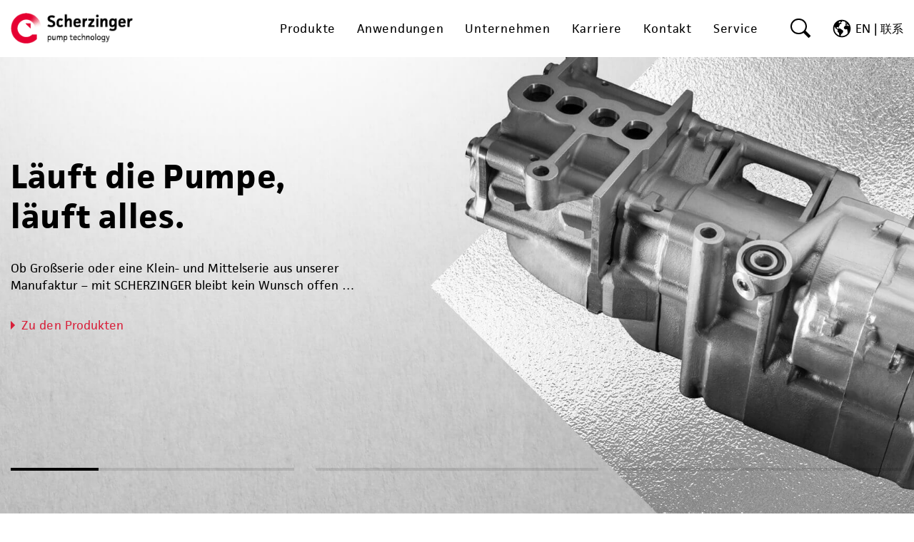

--- FILE ---
content_type: text/html; charset=utf-8
request_url: https://www.scherzinger-pumps.com/de/
body_size: 14819
content:
<!DOCTYPE html> <html lang="de" class="no-js bMobile-0 bIOS-0 sOs-Macintosh sOsV-macOS-Catalina sB-Safari sBV-18.5" > <head> <meta charset="utf-8"> <meta http-equiv="x-ua-compatible" content="IE=edge,chrome=1"> <meta name="viewport" content="width=device-width, initial-scale=1, shrink-to-fit=no"> <title>The Heart of Hightech – Pumpen von SCHERZINGER</title> <meta name="description" content="Egal ob Edelstahl-, Grauguss- oder Öl-Pumpen. Scherzinger Pumpen halten Ihre Anwendung am Laufen und keine Zahnradpumpen-Wünsche offen."> <meta name="publisher" content="Scherzinger Pumpen GmbH & Co. KG"> <meta name="robots" content="index, follow"> <link rel="canonical" href="https://www.scherzinger-pumps.com/de/"> <!--[if IE]><link rel="shortcut icon" href="https://www.scherzinger-pumps.com/favicon.ico"><![endif]--> <link rel="icon" href="https://www.scherzinger-pumps.com/favicon.png"> <link rel="apple-touch-icon" href="https://www.scherzinger-pumps.com/appicon.png"> <meta charset="utf-8"> <!--
	##################################
	### </> WITH ❤ [www.ZWEI14.de] ###
	##################################
	This website is powered by TYPO3 - inspiring people to share!
	TYPO3 is a free open source Content Management Framework initially created by Kasper Skaarhoj and licensed under GNU/GPL.
	TYPO3 is copyright 1998-2026 of Kasper Skaarhoj. Extensions are copyright of their respective owners.
	Information and contribution at https://typo3.org/
--> <meta name="description" content="Egal ob Edelstahl-, Grauguss- oder Öl-Pumpen. Scherzinger Pumpen halten Ihre Anwendung am Laufen und keine Zahnradpumpen-Wünsche offen."> <meta property="og:title" content="The Heart of Hightech – Pumpen von SCHERZINGER"> <meta property="og:description" content="Egal ob Edelstahl-, Grauguss- oder Öl-Pumpen. Scherzinger Pumpen halten Ihre Anwendung am Laufen und keine Zahnradpumpen-Wünsche offen."> <meta name="twitter:card" content="summary"> <meta name="twitter:title" content="The Heart of Hightech – Pumpen von SCHERZINGER"> <meta name="twitter:description" content="Egal ob Edelstahl-, Grauguss- oder Öl-Pumpen. Scherzinger Pumpen halten Ihre Anwendung am Laufen und keine Zahnradpumpen-Wünsche offen."> <link rel="stylesheet" href="/typo3temp/assets/compressed/merged-af7a69eb6c90e304a9e3abb0ed4a1af7-b9ed9efb1a66b580acfa633d0c22e4ee.css?1728646078" media="all"> <link rel="stylesheet" href="/_assets/b48936fb559ce62cf7dcb48fa9c274e1/Assets/Main/Css/additional.min.css?1740500454" media="all"> <link rel="stylesheet" href="/typo3temp/assets/compressed/merged-9c151dca295a71b616de30940ba1e1c5-7475a54754338d99bf9e1e34a8daa3a6.css?1740500557" media="all"> <link href="/_assets/f6ef6adaf5c92bf687a31a3adbcb0f7b/Css/news-basic.css?1731527102" rel="stylesheet" > <script src="/typo3temp/assets/compressed/merged-4f4a133f4b20f133b1a389c266bc2fc0-a75e0463c70ac664813b545a321d4f53.js?1740058011" type="text/javascript"></script> <script src="/typo3temp/assets/compressed/merged-78f955ed19972aed1ff46a95e5660528-785c69adfeace2de1f678f9a73a678eb.js?1740058011" type="text/javascript"></script> <script data-consent="statistical,marketing" data-consent-id="googleTagManagerWithConsent" type="text/plain">(function(w,d,s,l,i){w[l]=w[l]||[];w[l].push({'gtm.start':
new Date().getTime(),event:'gtm.js'});var f=d.getElementsByTagName(s)[0],
j=d.createElement(s),dl=l!='dataLayer'?'&l='+l:'';j.async=true;j.src=
'https://www.googletagmanager.com/gtm.js?id='+i+dl;f.parentNode.insertBefore(j,f);
})(window,document,'script','dataLayer','GTM-MTZMCKL');</script> <script type="text/javascript">
    (function(html){html.className = html.className.replace(/\bno-js\b/,'js')})(document.documentElement);
</script> <script type="text/javascript">
    var kitt3n_bMobile = 0;
</script> <script type="text/javascript">
    var kitt3n_applicationContext = "Production";
</script> <link rel="alternate" hreflang="de-DE" href="https://www.scherzinger-pumps.com/de/"> <link rel="alternate" hreflang="en-US" href="https://www.scherzinger-pumps.com/en/"> <link rel="alternate" hreflang="x-default" href="https://www.scherzinger-pumps.com/de/"> </head> <body id="page-1" class="be-user- lang- root-1 parent- level-0 be-layout-10 fe-layout-1 has-sub"><noscript><iframe src="https://www.googletagmanager.com/ns.html?id=GTM-MTZMCKL" height="0" width="0" style="display:none;visibility:hidden"></iframe></noscript> <svg xmlns="http://www.w3.org/2000/svg" xmlns:xlink="http://www.w3.org/1999/xlink" class="hidden"> <defs> <symbol id="svg__icon--earth" viewbox="0 0 512 512"> <path d="M414.39 97.74A224 224 0 1097.61 414.52 224 224 0 10414.39 97.74zM64 256.13a191.63 191.63 0 016.7-50.31c7.34 15.8 18 29.45 25.25 45.66 9.37 20.84 34.53 15.06 45.64 33.32 9.86 16.21-.67 36.71 6.71 53.67 5.36 12.31 18 15 26.72 24 8.91 9.08 8.72 21.52 10.08 33.36a305.36 305.36 0 007.45 41.27c0 .1 0 .21.08.31C117.8 411.13 64 339.8 64 256.13zm192 192a193.12 193.12 0 01-32-2.68c.11-2.71.16-5.24.43-7 2.43-15.9 10.39-31.45 21.13-43.35 10.61-11.74 25.15-19.68 34.11-33 8.78-13 11.41-30.5 7.79-45.69-5.33-22.44-35.82-29.93-52.26-42.1-9.45-7-17.86-17.82-30.27-18.7-5.72-.4-10.51.83-16.18-.63-5.2-1.35-9.28-4.15-14.82-3.42-10.35 1.36-16.88 12.42-28 10.92-10.55-1.41-21.42-13.76-23.82-23.81-3.08-12.92 7.14-17.11 18.09-18.26 4.57-.48 9.7-1 14.09.68 5.78 2.14 8.51 7.8 13.7 10.66 9.73 5.34 11.7-3.19 10.21-11.83-2.23-12.94-4.83-18.21 6.71-27.12 8-6.14 14.84-10.58 13.56-21.61-.76-6.48-4.31-9.41-1-15.86 2.51-4.91 9.4-9.34 13.89-12.27 11.59-7.56 49.65-7 34.1-28.16-4.57-6.21-13-17.31-21-18.83-10-1.89-14.44 9.27-21.41 14.19-7.2 5.09-21.22 10.87-28.43 3-9.7-10.59 6.43-14.06 10-21.46 1.65-3.45 0-8.24-2.78-12.75q5.41-2.28 11-4.23a15.6 15.6 0 008 3c6.69.44 13-3.18 18.84 1.38 6.48 5 11.15 11.32 19.75 12.88 8.32 1.51 17.13-3.34 19.19-11.86 1.25-5.18 0-10.65-1.2-16a190.83 190.83 0 01105 32.21c-2-.76-4.39-.67-7.34.7-6.07 2.82-14.67 10-15.38 17.12-.81 8.08 11.11 9.22 16.77 9.22 8.5 0 17.11-3.8 14.37-13.62-1.19-4.26-2.81-8.69-5.42-11.37a193.27 193.27 0 0118 14.14c-.09.09-.18.17-.27.27-5.76 6-12.45 10.75-16.39 18.05-2.78 5.14-5.91 7.58-11.54 8.91-3.1.73-6.64 1-9.24 3.08-7.24 5.7-3.12 19.4 3.74 23.51 8.67 5.19 21.53 2.75 28.07-4.66 5.11-5.8 8.12-15.87 17.31-15.86a15.4 15.4 0 0110.82 4.41c3.8 3.94 3.05 7.62 3.86 12.54 1.43 8.74 9.14 4 13.83-.41a192.12 192.12 0 019.24 18.77c-5.16 7.43-9.26 15.53-21.67 6.87-7.43-5.19-12-12.72-21.33-15.06-8.15-2-16.5.08-24.55 1.47-9.15 1.59-20 2.29-26.94 9.22-6.71 6.68-10.26 15.62-17.4 22.33-13.81 13-19.64 27.19-10.7 45.57 8.6 17.67 26.59 27.26 46 26 19.07-1.27 38.88-12.33 38.33 15.38-.2 9.81 1.85 16.6 4.86 25.71 2.79 8.4 2.6 16.54 3.24 25.21a158 158 0 004.74 30.07A191.75 191.75 0 01256 448.13z"/> </symbol> <symbol id="svg__icon--dummy" viewbox="0 0 48 48"> </symbol> <symbol id="svg__icon--facebook" viewbox="0 0 60 60"> <path d="M56 4v52H4V4h52m4-4H0v60h60V0z"/> <path d="M14.17 30.76h4.35v-1.7c0-6.09 2.86-11.5 10.76-11.5a11.15 11.15 0 016.2 1.54l-2.23 5a8 8 0 00-3.81-.84c-3.66 0-4.35 1.85-4.35 5.82v1.65h6.57v5.72h-6.57v20.3h-6.57V36.48h-4.35z"/> </symbol> <symbol id="svg__icon--instagram" viewbox="0 0 60 60"> <path d="M56 4v52H4V4h52m4-4H0v60h60V0z"/> <path d="M30 18.75A11.45 11.45 0 1118.55 30.2 11.47 11.47 0 0130 18.75m0-4A15.45 15.45 0 1045.45 30.2 15.45 15.45 0 0030 14.75z"/> <circle cx="47.26" cy="12.45" r="3.37"/> </symbol> <symbol id="svg__icon--youtube" viewbox="0 0 60 60"> <path d="M56 4v52H4V4h52m4-4H0v60h60V0z"/> <path d="M44.49 30.34A4 4 0 0041 27.2a108 108 0 00-11.94-.44 108.21 108.21 0 00-12 .44 4 4 0 00-3.45 3.14 34.47 34.47 0 00-.56 7.54 34 34 0 00.56 7.54 4 4 0 003.45 3.13 107.94 107.94 0 0012.03.45A107.94 107.94 0 0041 48.55a4 4 0 003.45-3.13 34 34 0 00.55-7.54 34.47 34.47 0 00-.55-7.54zm-22.25 1.87h-2.31v12.27h-2.14V32.21h-2.27v-2h6.72zm5.83 12.27h-1.93v-1.16a3.12 3.12 0 01-2.2 1.3 1.19 1.19 0 01-1.25-.79 5.59 5.59 0 01-.17-1.58v-8.41h1.93v7.83a5.25 5.25 0 000 .75q.06.45.45.45c.38 0 .79-.3 1.22-.9v-8.13h1.93zm7.32-3.2a8.41 8.41 0 01-.2 2.15 1.51 1.51 0 01-1.54 1.19 2.65 2.65 0 01-2-1.17v1h-1.92V30.2h1.93v4.66a2.63 2.63 0 012-1.15 1.51 1.51 0 011.54 1.2 8.11 8.11 0 01.2 2.14zm7.27-1.77h-3.85v1.89c0 1 .32 1.47 1 1.47a.83.83 0 00.86-.77 10.75 10.75 0 00.05-1.31h2v1.53a2.62 2.62 0 01-.45 1.15 2.66 2.66 0 01-2.33 1.15 2.73 2.73 0 01-2.33-1.09 4.1 4.1 0 01-.62-2.5v-3.72a4.22 4.22 0 01.59-2.51 2.75 2.75 0 012.31-1.09 2.68 2.68 0 012.28 1.09 4.22 4.22 0 01.6 2.51v2.2zm0 0"/> <path d="M39.78 35.44c-.65 0-1 .5-1 1.48v1h1.93v-1c0-1-.33-1.48-1-1.48zm0 0M32.62 35.44a1.43 1.43 0 00-1 .47v6.49a1.39 1.39 0 001 .47c.56 0 .84-.47.84-1.44V36.9c0-1-.28-1.46-.84-1.46zm0 0M33.7 25.78a3.11 3.11 0 002.22-1.32v1.17h1.95V14.88h-1.95v8.22c-.43.61-.84.91-1.23.91s-.41-.15-.45-.46a3.51 3.51 0 010-.75v-7.92h-1.97v8.5a5.71 5.71 0 00.17 1.6 1.2 1.2 0 001.26.8zm0 0M20.14 19.79v5.84h2.16v-5.84l2.6-8.58h-2.19l-1.47 5.66-1.53-5.66h-2.28l1.39 4a36.85 36.85 0 011.32 4.56zm0 0M27.79 25.78a2.64 2.64 0 002.27-1.1 4.19 4.19 0 00.61-2.53v-3.76a4.24 4.24 0 00-.61-2.54 2.89 2.89 0 00-4.54 0 4.24 4.24 0 00-.61 2.54v3.76a4.19 4.19 0 00.61 2.53 2.67 2.67 0 002.27 1.1zM26.86 18c0-1 .3-1.49.93-1.49s.93.49.93 1.49v4.52c0 1-.3 1.49-.93 1.49s-.93-.5-.93-1.49zm0 0"/> </symbol> <symbol id="svg__icon--xing" viewbox="0 0 60 60"> <path d="M56 4v52H4V4h52m4-4H0v60h60V0z"/> <path d="M14.72 18.64h8.59l4.79 8.59-6.69 10.4H13.4l6.28-10.73-4.96-8.26zM40.16 11.54L27.27 33.88l8.26 14.98h8.42l-8.33-14.98 13.62-22.34h-9.08z"/> </symbol> <symbol id="svg__icon--linkedin" viewBox="0 0 92.9 91.82"> <g> <path fill="#d8223c" class="cls-1" d="m35.12,29.98c0,2.5-1.59,4.55-4.55,4.55-2.73,0-4.55-2.05-4.55-4.32,0-2.5,1.82-4.77,4.55-4.77s4.55,2.05,4.55,4.55Z"/> <rect class="cls-1" x="26.03" y="36.8" width="9.09" height="29.55"/> <path class="cls-1" d="m56.95,37.25c-4.77,0-7.5,2.73-8.64,4.55h-.23l-.45-3.86h-8.18c0,2.5.23,5.46.23,8.87v19.55h9.09v-16.14c0-.91,0-1.59.23-2.27.68-1.59,1.82-3.64,4.32-3.64,3.18,0,4.55,2.73,4.55,6.37v15.69h9.09v-16.82c0-8.41-4.32-12.28-10-12.28Z"/> </g> <rect fill="none" stroke="#d8223c" stroke-miterlimit="1" stroke-width="6.35px" class="cls-2" x="3.3" y="3.22" width="86.38" height="85.35"/> </symbol> <filter id="svg__filter--blur"> <feGaussianBlur stdDeviation="10" /> </filter> </defs> </svg> <div class="page"> <div class="page__wrapper"> <header class="page__header" role="banner"> <div class="container"> <div class="logo"> <div class="logo__inner"><a href="/de/" title="Zur Startseite"><span><img src="/_assets/b48936fb559ce62cf7dcb48fa9c274e1/Images/Scherzinger-Logo-RGB.png" width="203" height="51" alt="Scherzinger Pumpen GmbH &amp; Co. KG" ></span></a></div> </div> <div class="page__tools"> <div class="language-navigation"> <nav class="language-navigation__nav" role="navigation"><ul class="language-navigation__list"><li class="language-navigation__item"><a href="/en/" hreflang="en-US"><svg xmlns="http://www.w3.org/2000/svg" xmlns:xlink="http://www.w3.org/1999/xlink"><use xlink:href="#svg__icon--earth" /></svg><span>EN</span></a></li><li class="language-navigation__item"><a href="/de/kontakt/kontakt-china/"><span>联系</span></a></li></ul></nav> </div> <div class="search-box"> <div class="search-box__form"> <form action="/de/suche/?tx_indexedsearch_pi2%5Baction%5D=search&amp;tx_indexedsearch_pi2%5Bcontroller%5D=Search&amp;cHash=553e0fb17164b0ad5149e3372445548d" method="POST" role="search"> <input placeholder="Wonach suchen Sie?" class="search-box__term" type="text" name="tx_indexedsearch_pi2[search][sword]"> </form> </div> <div class="search-box__icon"> <span>Suchen</span> </div> </div> </div> </div> <div class="off-canvas"> <input type="checkbox" id="off-canvas__trigger" class="off-canvas__trigger"> <div class="off-canvas__wrapper"> <label for="off-canvas__trigger" class="off-canvas__label off-canvas__label--toggle"> <span>≡ Navigation öffnen/schließen</span> </label> <label for="off-canvas__trigger" class="off-canvas__label off-canvas__label--close"> <span>× Navigation schließen</span> </label> <div class="off-canvas__inner"> <div class="main-navigation off-canvas__row off-canvas__row--2"> <div class="container"> <nav class="main-navigation__nav" role="navigation"><ul class="main-navigation__list"><li class="main-navigation__item main-navigation__item--has-sub one-of-6-children"><a href="/de/produkte/" title="Produkte"><span>Produkte</span></a><input type="radio" id="main-navigation__trigger-2" name="main-navigation__level-1" class="main-navigation__trigger"><div class="main-navigation__sub"><label for="main-navigation__trigger-2" class="main-navigation__label"><span>+</span></label><div><div class="container"><span class="main-navigation__close mi mi-close"></span><div class="row"><div class="col"><ul class="main-navigation__list"><li class="main-navigation__item main-navigation__item--has-sub one-of-4-children"><a href="/de/manufaktur/" title="Manufaktur"><span>Manufaktur</span></a><input type="radio" id="main-navigation__trigger-20" name="main-navigation__level-2" class="main-navigation__trigger"><div class="main-navigation__sub"><label for="main-navigation__trigger-20" class="main-navigation__label"><span>+</span></label><div><ul class="main-navigation__list"><li class="main-navigation__item one-of-6-children"><a href="/de/manufaktur/edelstahlpumpen/" title="Edelstahl-Pumpen"><span>Edelstahl-Pumpen</span></a></li><li class="main-navigation__item one-of-6-children"><a href="/de/manufaktur/hastelloy-pumpen/" title="Hastelloy®-Pumpen"><span>Hastelloy®-Pumpen</span></a></li><li class="main-navigation__item one-of-6-children"><a href="/de/manufaktur/titan-pumpen/" title="Titan-Pumpen"><span>Titan-Pumpen</span></a></li><li class="main-navigation__item one-of-6-children"><a href="/de/manufaktur/graugusspumpen/" title="Grauguss-Pumpen"><span>Grauguss-Pumpen</span></a></li><li class="main-navigation__item one-of-6-children"><a href="/de/manufaktur/brennstoffverteiler/" title="Brennstoff-Verteiler"><span>Brennstoff-Verteiler</span></a></li><li class="main-navigation__item one-of-6-children"><a href="/de/manufaktur/mehrfachventile/" title="Mehrfachventile"><span>Mehrfachventile</span></a></li></ul></div></div></li><li class="main-navigation__item main-navigation__item--has-sub one-of-4-children"><a href="/de/serienprodukte/" title="Serienprodukte"><span>Serienprodukte</span></a><input type="radio" id="main-navigation__trigger-21" name="main-navigation__level-2" class="main-navigation__trigger"><div class="main-navigation__sub"><label for="main-navigation__trigger-21" class="main-navigation__label"><span>+</span></label><div><ul class="main-navigation__list"><li class="main-navigation__item one-of-6-children"><a href="/de/serienprodukte/oelpumpen/" title="Öl-Pumpen"><span>Öl-Pumpen</span></a></li><li class="main-navigation__item one-of-6-children"><a href="/de/serienprodukte/trockensumpfpumpen/" title="Trockensumpf-Pumpen"><span>Trockensumpf-Pumpen</span></a></li><li class="main-navigation__item one-of-6-children"><a href="/de/serienprodukte/getriebeoelpumpen/" title="Getriebeöl-Pumpen"><span>Getriebeöl-Pumpen</span></a></li><li class="main-navigation__item one-of-6-children"><a href="/de/serienprodukte/standheizungspumpen/" title="Standheizungspumpen"><span>Standheizungspumpen</span></a></li><li class="main-navigation__item one-of-6-children"><a href="/de/serienprodukte/scr-pumpen/" title="SCR-Pumpen"><span>SCR-Pumpen</span></a></li><li class="main-navigation__item one-of-6-children"><a href="/de/serienprodukte/salzlakepumpen/" title="Salzlake-Pumpen"><span>Salzlake-Pumpen</span></a></li></ul></div></div></li><li class="main-navigation__item one-of-4-children"><a href="/de/dosiersysteme/" title="Dosiersysteme"><span>Dosiersysteme</span></a></li><li class="main-navigation__item main-navigation__item--has-sub one-of-4-children"><a href="/de/bauarten/" title="Bauarten"><span>Bauarten</span></a><input type="radio" id="main-navigation__trigger-22" name="main-navigation__level-2" class="main-navigation__trigger"><div class="main-navigation__sub"><label for="main-navigation__trigger-22" class="main-navigation__label"><span>+</span></label><div><ul class="main-navigation__list"><li class="main-navigation__item one-of-4-children"><a href="/de/bauarten/gerortorpumpen/" title="Gerotor-Pumpen"><span>Gerotor-Pumpen</span></a></li><li class="main-navigation__item one-of-4-children"><a href="/de/bauarten/aussenzahnradpumpen/" title="Außenzahnrad-Pumpen"><span>Außenzahnrad-Pumpen</span></a></li><li class="main-navigation__item one-of-4-children"><a href="/de/bauarten/innenzahnradpumpen/" title="Innenzahnrad-Pumpen"><span>Innenzahnrad-Pumpen</span></a></li><li class="main-navigation__item one-of-4-children"><a href="/de/bauarten/fluegelzellenpumpen/" title="Flügelzellen-Pumpen"><span>Flügelzellen-Pumpen</span></a></li></ul></div></div></li></ul></div></div></div></div></div></li><li class="main-navigation__item main-navigation__item--has-sub one-of-6-children"><a href="/de/anwendungen/" title="Anwendungen"><span>Anwendungen</span></a><input type="radio" id="main-navigation__trigger-3" name="main-navigation__level-1" class="main-navigation__trigger"><div class="main-navigation__sub"><label for="main-navigation__trigger-3" class="main-navigation__label"><span>+</span></label><div><div class="container"><span class="main-navigation__close mi mi-close"></span><div class="row"><div class="col"><ul class="main-navigation__list"><li class="main-navigation__item main-navigation__item--has-sub one-of-3-children"><a href="/de/fahrzeugtechnik/" title="Fahrzeugtechnik"><span>Fahrzeugtechnik</span></a><input type="radio" id="main-navigation__trigger-42" name="main-navigation__level-2" class="main-navigation__trigger"><div class="main-navigation__sub"><label for="main-navigation__trigger-42" class="main-navigation__label"><span>+</span></label><div><ul class="main-navigation__list"><li class="main-navigation__item one-of-10-children"><a href="/de/fahrzeugtechnik/trockensumpfschmierung/" title="Trockensumpfschmierung"><span>Trockensumpfschmierung</span></a></li><li class="main-navigation__item one-of-10-children"><a href="/de/fahrzeugtechnik/standheizungen/" title="Standheizungen"><span>Standheizungen</span></a></li><li class="main-navigation__item one-of-10-children"><a href="/de/fahrzeugtechnik/miniaturhydraulik/" title="Miniaturhydraulik"><span>Miniaturhydraulik</span></a></li><li class="main-navigation__item one-of-10-children"><a href="/de/fahrzeugtechnik/verbrauchsmessung/" title="Verbrauchsmessung"><span>Verbrauchsmessung</span></a></li><li class="main-navigation__item one-of-10-children"><a href="/de/fahrzeugtechnik/getriebeschmierung/" title="Getriebeschmierung"><span>Getriebeschmierung</span></a></li><li class="main-navigation__item one-of-10-children"><a href="/de/fahrzeugtechnik/power-pack/" title="Power Pack"><span>Power Pack</span></a></li><li class="main-navigation__item one-of-10-children"><a href="/de/fahrzeugtechnik/bremsenwartungsgeraete/" title="Bremsenwartungsgeräte"><span>Bremsenwartungsgeräte</span></a></li><li class="main-navigation__item one-of-10-children"><a href="/de/fahrzeugtechnik/klimawartungsgeraete/" title="Klimawartungsgeräte"><span>Klimawartungsgeräte</span></a></li><li class="main-navigation__item one-of-10-children"><a href="/de/fahrzeugtechnik/ladesaeulenkuehlung/" title="Ladesäulenkühlung"><span>Ladesäulenkühlung</span></a></li><li class="main-navigation__item one-of-10-children"><a href="/de/fahrzeugtechnik/strassenenteisung/" title="Straßenenteisung"><span>Straßenenteisung</span></a></li></ul></div></div></li><li class="main-navigation__item main-navigation__item--has-sub one-of-3-children"><a href="/de/maschinen-und-anlagenbau/" title="Maschinen- und Anlagenbau"><span>Maschinen- und Anlagenbau</span></a><input type="radio" id="main-navigation__trigger-43" name="main-navigation__level-2" class="main-navigation__trigger"><div class="main-navigation__sub"><label for="main-navigation__trigger-43" class="main-navigation__label"><span>+</span></label><div><ul class="main-navigation__list"><li class="main-navigation__item one-of-11-children"><a href="/de/maschinen-und-anlagenbau/dieselabgasreinigung/" title="Dieselabgasreinigung"><span>Dieselabgasreinigung</span></a></li><li class="main-navigation__item one-of-11-children"><a href="/de/maschinen-und-anlagenbau/sperrdrucksysteme/" title="Sperrdrucksysteme"><span>Sperrdrucksysteme</span></a></li><li class="main-navigation__item one-of-11-children"><a href="/de/maschinen-und-anlagenbau/waschmitteldosierung/" title="Waschmitteldosierung"><span>Waschmitteldosierung</span></a></li><li class="main-navigation__item one-of-11-children"><a href="/de/maschinen-und-anlagenbau/chemikaliendosierung/" title="Chemikaliendosierung"><span>Chemikaliendosierung</span></a></li><li class="main-navigation__item one-of-11-children"><a href="/de/maschinen-und-anlagenbau/2k-kleben/" title="2K-Kleben"><span>2K-Kleben</span></a></li><li class="main-navigation__item one-of-11-children"><a href="/de/maschinen-und-anlagenbau/futtermittelherstellung/" title="Futtermittelherstellung"><span>Futtermittelherstellung</span></a></li><li class="main-navigation__item one-of-11-children"><a href="/de/maschinen-und-anlagenbau/elektroverguss/" title="Elektroverguss"><span>Elektroverguss</span></a></li><li class="main-navigation__item one-of-11-children"><a href="/de/maschinen-und-anlagenbau/kaeltekompressorenschmierung/" title="Kältekompressorenschmierung"><span>Kältekompressorenschmierung</span></a></li><li class="main-navigation__item one-of-11-children"><a href="/de/maschinen-und-anlagenbau/kraftstoff-additivdosierung/" title="Kraftstoff-Additivdosierung"><span>Kraftstoff-Additivdosierung</span></a></li><li class="main-navigation__item one-of-11-children"><a href="/de/maschinen-und-anlagenbau/farbdruck/" title="Farbdruck"><span>Farbdruck</span></a></li><li class="main-navigation__item one-of-11-children"><a href="/de/maschinen-und-anlagenbau/methanol/" title="Methanol"><span>Methanol</span></a></li></ul></div></div></li><li class="main-navigation__item main-navigation__item--has-sub one-of-3-children"><a href="/de/kraftwerkstechnik/" title="Kraftwerkstechnik"><span>Kraftwerkstechnik</span></a><input type="radio" id="main-navigation__trigger-44" name="main-navigation__level-2" class="main-navigation__trigger"><div class="main-navigation__sub"><label for="main-navigation__trigger-44" class="main-navigation__label"><span>+</span></label><div><ul class="main-navigation__list"><li class="main-navigation__item one-of-3-children"><a href="/de/kraftwerkstechnik/windturbinen/" title="Windturbinen"><span>Windturbinen</span></a></li><li class="main-navigation__item one-of-3-children"><a href="/de/kraftwerkstechnik/gasturbinen/" title="Gasturbinen"><span>Gasturbinen</span></a></li><li class="main-navigation__item one-of-3-children"><a href="/de/kraftwerkstechnik/bhkw/" title="BHKW"><span>BHKW</span></a></li></ul></div></div></li></ul></div></div></div></div></div></li><li class="main-navigation__item main-navigation__item--has-sub one-of-6-children"><a href="/de/unternehmen/" title="Unternehmen"><span>Unternehmen</span></a><input type="radio" id="main-navigation__trigger-4" name="main-navigation__level-1" class="main-navigation__trigger"><div class="main-navigation__sub"><label for="main-navigation__trigger-4" class="main-navigation__label"><span>+</span></label><div><div class="container"><span class="main-navigation__close mi mi-close"></span><div class="row"><div class="col"><ul class="main-navigation__list"><li class="main-navigation__item one-of-5-children"><a href="/de/unternehmen/kompetenzen/" title="Kompetenzen"><span>Kompetenzen</span></a></li><li class="main-navigation__item one-of-5-children"><a href="/de/unternehmen/unternehmensgruppe/" title="Unternehmensgruppe"><span>Unternehmensgruppe</span></a></li><li class="main-navigation__item one-of-5-children"><a href="/de/unternehmen/vision-mission/" title="Vision &amp; Mission"><span>Vision & Mission</span></a></li><li class="main-navigation__item one-of-5-children"><a href="/de/unternehmen/geschichte/" title="Geschichte"><span>Geschichte</span></a></li><li class="main-navigation__item one-of-5-children"><a href="/de/unternehmen/management-team/" title="Management Team"><span>Management Team</span></a></li></ul></div></div></div></div></div></li><li class="main-navigation__item main-navigation__item--has-sub one-of-6-children"><a href="/de/karriere/" title="Karriere"><span>Karriere</span></a><input type="radio" id="main-navigation__trigger-5" name="main-navigation__level-1" class="main-navigation__trigger"><div class="main-navigation__sub"><label for="main-navigation__trigger-5" class="main-navigation__label"><span>+</span></label><div><div class="container"><span class="main-navigation__close mi mi-close"></span><div class="row"><div class="col"><ul class="main-navigation__list"><li class="main-navigation__item one-of-3-children"><a href="/de/karriere/stellenangebote/" title="Stellenangebote"><span>Stellenangebote</span></a></li><li class="main-navigation__item one-of-3-children"><a href="/de/karriere/ausbildung-/-dh-studium/" title="Ausbildung &amp; DH-Studium"><span>Ausbildung & DH-Studium</span></a></li><li class="main-navigation__item one-of-3-children"><a href="/de/karriere/abschlussarbeiten-/-praktika/" title="Abschlussarbeiten &amp; Praktika"><span>Abschlussarbeiten & Praktika</span></a></li></ul></div></div></div></div></div></li><li class="main-navigation__item main-navigation__item--has-sub one-of-6-children"><a href="/de/kontakt/" title="Kontakt"><span>Kontakt</span></a><input type="radio" id="main-navigation__trigger-6" name="main-navigation__level-1" class="main-navigation__trigger"><div class="main-navigation__sub"><label for="main-navigation__trigger-6" class="main-navigation__label"><span>+</span></label><div><div class="container"><span class="main-navigation__close mi mi-close"></span><div class="row"><div class="col"><ul class="main-navigation__list"><li class="main-navigation__item one-of-3-children"><a href="/de/kontakt/ansprechpartner-deutschland/" title="Ansprechpartner Deutschland"><span>Ansprechpartner Deutschland</span></a></li><li class="main-navigation__item one-of-3-children"><a href="/de/kontakt/ansprechpartner-weltweit/" title="Ansprechpartner weltweit"><span>Ansprechpartner weltweit</span></a></li><li class="main-navigation__item one-of-3-children"><a href="/de/kontakt/vertretungen/" title="Vertretungen"><span>Vertretungen</span></a></li></ul></div></div></div></div></div></li><li class="main-navigation__item main-navigation__item--has-sub one-of-6-children"><a href="/de/service/" title="Service"><span>Service</span></a><input type="radio" id="main-navigation__trigger-7" name="main-navigation__level-1" class="main-navigation__trigger"><div class="main-navigation__sub"><label for="main-navigation__trigger-7" class="main-navigation__label"><span>+</span></label><div><div class="container"><span class="main-navigation__close mi mi-close"></span><div class="row"><div class="col"><ul class="main-navigation__list"><li class="main-navigation__item one-of-4-children"><a href="/de/service/reparaturservice/" title="Reparaturservice"><span>Reparaturservice</span></a></li><li class="main-navigation__item one-of-4-children"><a href="/de/service/ersatzteilservice/" title="Ersatzteilservice"><span>Ersatzteilservice</span></a></li><li class="main-navigation__item one-of-4-children"><a href="/de/service/lieferantenfragebogen/" title="Lieferantenfragebogen"><span>Lieferantenfragebogen</span></a></li><li class="main-navigation__item one-of-4-children"><a href="/de/service/wartung/" title="Wartung"><span>Wartung</span></a></li></ul></div></div></div></div></div></li></ul></nav> </div> </div> </div> </div> </div> </header> <main class="page__main" role="main"> <!--TYPO3SEARCH_begin--> <section class="frame frame-default frame-type-gridelements_pi1 frame-layout-0 grid grid--margin-2 grid--margin-size-2"> <div class="container container--layout-1"> <div id="c1" class="frame frame-default frame-type-mask_header_slider frame-layout-0 header-slider"> <div class="header-slider__images"> <div class="header-slider__image header-slider__image--align-"> <div class="hidden-lg-down"> <div class="backstretch" data-src="/fileadmin/Banner/Trockensumpfpumpe_Scherzinger-2-2.jpg"></div> </div> <div class="hidden-sm-down hidden-xl-up"> <div class="backstretch" data-src="/fileadmin/_processed_/5/8/csm_Trockensumpfpumpe_Scherzinger-2-2_c539c7fbff.jpg"></div> </div> <div class="hidden-md-up"> <div class="backstretch" data-src="/fileadmin/_processed_/5/8/csm_Trockensumpfpumpe_Scherzinger-2-2_f588a366e5.jpg"></div> </div> </div> <div class="header-slider__image header-slider__image--align-"> <div class="hidden-lg-down"> <div class="backstretch" data-src="/fileadmin/Produkte/dosiersysteme-scherzinger-pumpen.jpg"></div> </div> <div class="hidden-sm-down hidden-xl-up"> <div class="backstretch" data-src="/fileadmin/_processed_/7/f/csm_Scherzinger_Dosiersysteme_149636186b.jpg"></div> </div> <div class="hidden-md-up"> <div class="backstretch" data-src="/fileadmin/_processed_/7/f/csm_Scherzinger_Dosiersysteme_d1a903edfb.jpg"></div> </div> </div> <div class="header-slider__image header-slider__image--align-"> <div class="hidden-lg-down"> <div class="backstretch" data-src="/fileadmin/Banner/ScherzingerPumpen_Derse.jpg"></div> </div> <div class="hidden-sm-down hidden-xl-up"> <div class="backstretch" data-src="/fileadmin/_processed_/a/b/csm_ScherzingerPumpen_Derse_e784c8719f.jpg"></div> </div> <div class="hidden-md-up"> <div class="backstretch" data-src="/fileadmin/_processed_/a/b/csm_ScherzingerPumpen_Derse_84bd054ada.jpg"></div> </div> </div> </div> <div class="header-slider__captions"> <div class="header-slider__caption"> <div class="container"> <div class="row"> <div class="col-sm-8 col-md-5"> <p><strong class="h1">Läuft die Pumpe, läuft alles.</strong></p> <p>Ob Großserie oder eine Klein- und Mittelserie aus unserer Manufaktur – mit SCHERZINGER bleibt kein Wunsch offen …</p> <p><a href="/de/produkte/" class="link--arrow">Zu den Produkten​​​​​​</a></p> <p>&nbsp;</p> <p>&nbsp;</p> </div> </div> </div> </div> <div class="header-slider__caption"> <div class="container"> <div class="row"> <div class="col-sm-8 col-md-5"> <h1>Wir halten Ihre Anwendung am Laufen.</h1> <p>SCHERZINGER Pumpen sind vielfältig einsetzbar – u.a. in der Fahrzeugtechnik, dem Maschinen- und Anlagenbau oder der Kraftwerkstechnik.</p> <p><a href="/de/anwendungen/" class="link--arrow">Mehr erfahren</a></p> </div> </div> </div> </div> <div class="header-slider__caption"> <div class="container"> <div class="row"> <div class="col-sm-8 col-md-5"> <h1>Bringen wir Ihr Herz zum Schlagen.</h1> <p>Die erfahrenen Experten von SCHERZINGER finden die richtige Pumpen-Lösung für Ihren Bedarf.</p> <p><a href="/de/kontakt/" class="link--arrow">Zu den Ansprechpartnern</a></p> </div> </div> </div> </div> </div> <div class="header-slider__navigation"> <div class="container"> <div class="row"> <div class="col"> <div class="header-slider__buttons"> <button type="button" class="header-slider__button"><span>0</span></button> <button type="button" class="header-slider__button"><span>1</span></button> <button type="button" class="header-slider__button"><span>2</span></button> </div> </div> </div> </div> </div> </div> <script>
            loadStyle('/_assets/b48936fb559ce62cf7dcb48fa9c274e1/Cdn/cdnjs.cloudflare.com/ajax/libs/tiny-slider/2.9.2/tiny-slider.css', function() {
                // console.log('style loaded');
            });
            loadScript('/_assets/b48936fb559ce62cf7dcb48fa9c274e1/Cdn/cdnjs.cloudflare.com/ajax/libs/tiny-slider/2.9.2/min/tiny-slider.js', function() {
                // console.log('script loaded');
                var headerSliderInterval;
                var headerSliderAutoplay = function() {
                    headerSliderInterval = setInterval(function() {
                        headerSliderCaptions1.goTo('next');
                    }, 7500);
                };
                var headerSliderAutoplayReset = function() {
                    clearInterval(headerSliderInterval);
                    headerSliderAutoplay();
                };
                var headerSliderImages1 = tns({
                    container: '#c1 .header-slider__images',
                    mode: 'gallery',
                    items: 1,
                    center: false,
                    controls: false,
                    nav: false,
                    speed: 1500,
                    autoplay: false,
                    autoplayTimeout: 7500,
                    autoplayButtonOutput: false,
                    loop: true,
                    touch: false
                });
                var headerSliderCaptions1 = tns({
                    container: '#c1 .header-slider__captions',
                    mode: 'gallery',
                    items: 1,
                    center: false,
                    controls: false,
                    // controlsContainer: '#c1 .header-slider__arrows',
                    nav: true,
                    navContainer: '#c1 .header-slider__buttons',
                    speed: 1000,
                    autoplay: false,
                    autoplayTimeout: 7500,
                    autoplayButtonOutput: false,
                    loop: true,
                    touch: false,
                    onInit: headerSliderAutoplay
                });
                headerSliderCaptions1.events.on('transitionStart', function() {
                    var info = headerSliderCaptions1.getInfo(),
                        indexPrev = info.indexCached,
                        indexNext = info.displayIndex,
                        indexCurrent = info.index;
                    // console.log('Prev: ' + indexPrev);
                    // console.log('Next: ' + indexNext);
                    // console.log('Current: ' + indexCurrent);
                    var $c1 = document.querySelector('#c1');
                    $c1.setAttribute('data-slide', indexNext);
                    headerSliderImages1.goTo(indexNext - 1);
                });
                var $headerSliderButtons1 = document.querySelectorAll('#c1 .header-slider__button');
                Array.prototype.forEach.call($headerSliderButtons1, function(el, i) {
                    el.addEventListener('click', function(e) {
                        headerSliderImages1.pause();
                        var slide = el.getAttribute('data-nav');
                        headerSliderImages1.goTo(slide);
                        //headerSliderCaptions1.play();
                        headerSliderAutoplayReset();
                    }, false);
                });
                // var $headerSliderArrowPrev1 = document.querySelector('#c1 .header-slider__arrow--prev');
                // $headerSliderArrowPrev1.addEventListener('click', function() {
                //     headerSliderImages1.goTo('prev');
                // }, false);
                // var $headerSliderArrowNext1 = document.querySelector('#c1 .header-slider__arrow--next');
                // $headerSliderArrowNext1.addEventListener('click', function() {
                //     headerSliderImages1.goTo('next');
                // }, false);
            });
        </script> </div> </section> <section id="c2" class="frame frame-default frame-type-gridelements_pi1 frame-layout-0 grid grid--margin-2 grid--margin-size-2"><div class="container"><div class="row"><div class="col-md-8"> <div id="c3" class="frame frame-default frame-type-text frame-layout-0"> <header class="hyphenate"> <h1 class="h2"> <span>Zahnradpumpen von SCHERZINGER – the Heart of Hightech.</span> </h1> </header> <h3>Bewegend anders:</h3> <p>Zahnradpumpen von SCHERZINGER Pump Technology sind wie das Herz, das Ihre Prozesse am Laufen hält. Sie fördern verschiedenste Medien und überzeugen im Alltag durch technische Ausgereiftheit, Zuverlässigkeit und Langlebigkeit. Zahnradpumpen&nbsp;stellen sicher, dass alle wichtigen Stellen mit der notwendigen Schmierung versorgt werden&nbsp;und Ihre Prozessflüssigkeiten präzise&nbsp;dosiert ankommen.</p> <p>Sprechen Sie gerne mit uns: Wir eröffnen Ihnen neue Möglichkeiten und lassen über 80 Jahre Erfahrung in die Herstellung Ihrer Zahnradpumpen fließen.</p> <h3><strong>Pumpen am Puls der Zeit</strong></h3> <p>SCHERZINGER Zahnradpumpen liefern präzise die Qualität ab, die Sie für Ihren Bereich benötigen. Wir entwickeln und fertigen jedes einzelne Produkt so, dass es alle notwendigen Eigenschaften mitbringt. Dank unseres modernen Maschinenparks, unseren umfassenden Kompetenzen und dem Weitblick unserer&nbsp;erfahrenen Spezialisten können Sie sicher sein, stets eine hervorragende Pumpenlösung zu bekommen. Made in Germany – made for the World.</p> </div> </div><div class="col-md-4"></div></div></div></section> <section id="c4" class="frame frame-default frame-type-gridelements_pi1 frame-layout-0 grid grid--margin-2 grid--margin-size-2"><div class="container"><div class="row"><div class="col-12"><div id="c5" class="frame frame-default frame-type-mask_box_big frame-layout-0 box-big box-big--layout-2 box-big--color-1 box-big--link"> <div class="box-big__image"> <picture class="lazyload"> <!--[if IE 9]><video style="display: none;"><![endif]--> <source srcset="/fileadmin/_processed_/a/8/csm_Pumpen-fuer-Anwendungen_c903bde316.jpg" data-srcset="/fileadmin/_processed_/a/8/csm_Pumpen-fuer-Anwendungen_a1a962581d.jpg" media="(min-width: 993px)"> <source srcset="/fileadmin/_processed_/a/8/csm_Pumpen-fuer-Anwendungen_59d6f7f713.jpg" data-srcset="/fileadmin/_processed_/8/7/csm_Corporate_0051_2005_Scherzinger_Pumpen_Corporate_033__22bbb7fc7e.jpg" media="(min-width: 769px)"> <!--[if IE 9]></video><![endif]--> <img src="/fileadmin/_processed_/a/8/csm_Pumpen-fuer-Anwendungen_49db939ec3.jpg" data-src="/fileadmin/_processed_/8/7/csm_Corporate_0051_2005_Scherzinger_Pumpen_Corporate_033__0b3e1f64ea.jpg" alt="Angestellte der Scherzinger Pumpen GmbH bei der Begutachtung einer Pumpe für eine Anwendung." title="Pumpen für Anwendungen"> </picture> <div class="box-big__link"> <a href="/de/anwendungen/"> <span>Zu den Anwendungen</span> </a> </div> </div> <div class="box-big__caption"> <h2> <a href="/de/anwendungen/"><span>Pumpen für Ihre Anwendung</span></a> </h2> <p>SCHERZINGER Zahnradpumpen halten Ihre Anwendung am Laufen – unter anderem in diesen Bereichen:</p> <p><a href="/de/fahrzeugtechnik/">Fahrzeugtechnik</a><br> <a href="/de/maschinen-und-anlagenbau/">Maschinen- und Anlagenbau</a><br> <a href="/de/kraftwerkstechnik/">Kraftwerkstechnik</a></p> <a href="/de/anwendungen/" class="link--arrow"> <span>Zu den Anwendungen</span> </a> </div> </div></div></div></div></section> <section id="c9" class="frame frame-default frame-type-gridelements_pi1 frame-layout-0 grid grid--background-color-10 grid--padding-0 grid--padding-size-2"><div class="container"><div class="row"><div class="col-md-6"> <div id="c10" class="frame frame-default frame-type-text frame-layout-0"> <header class="hyphenate"> <h2> <span>Qualitätsprodukte, die keine Wünsche offenlassen.</span> </h2> </header> <p>Unterschiedlichste Pumpen-Variationen und Bauarten, spezifische Technik-Details, modernste Technologien – setzen Sie auf SCHERZINGER, dann setzen Sie auf zuverlässige Funktionalität nach Maß.</p> </div> </div><div class="col-md-6"></div></div></div></section> <section id="c8" class="frame frame-default frame-type-gridelements_pi1 frame-layout-0 grid grid--background-color-10 grid--padding-0 grid--padding-2 grid--padding-size-0"><div class="container"><div class="row"><div class="col-md-4"><div id="c11" class="frame frame-default frame-type-mask_box_small frame-layout-0 box-small box-small--layout-1 box-small--color-2 box-small--link box-small--last-line-bottom"> <a href="/de/manufaktur/edelstahlpumpen/"> <div class="box-small__image"> <img src="/fileadmin/_processed_/2/a/csm_edelstahlpumpe-scherzinger_08628c50e4.png" data-src="/fileadmin/_processed_/c/a/csm_Scherzinger_Edelstahlpumpe_73d2b3f0c8.png" class="lazyload" alt="Produktfotografie einer qualitativ hochwertigen Edelstahl-Pumpe der Scherzinger Pumpen GmbH." title="Edelstahl-Pumpe Scherzinger"> </div> <div class="box-small__caption equalheight"> <p>Zahlreiche Baureihen, mit denen&nbsp;unterschiedlichste korrosive Medien gefördert werden können – magnetgekuppelt und hermetisch dicht.</p> <p><strong class="h3">Edelstahl-Pumpen</strong></p> </div> <span class="box-small__icon"></span> </a> </div></div><div class="col-md-4"><div id="c12" class="frame frame-default frame-type-mask_box_small frame-layout-0 box-small box-small--layout-1 box-small--color-2 box-small--link box-small--last-line-bottom"> <a href="/de/manufaktur/graugusspumpen/"> <div class="box-small__image"> <img src="/fileadmin/_processed_/b/9/csm_graugusspumpen-scherzinger-pumpen_3e0dc9f481.png" data-src="/fileadmin/_processed_/f/7/csm_Scherzinger_Graugusspumpen_69685ad66d.png" class="lazyload" alt="Bild einer Grauguss-Pumpe vom Pumpen-Hersteller Scherzinger." title="Grauguss-Pumpe von Scherzinger Pumpen"> </div> <div class="box-small__caption equalheight"> <p>Ideal für das Fördern von schmierenden und nicht korrosiven Flüssigkeiten – in unterschiedlichen Bauarten und Dichtausführungen.</p> <p><strong class="h3">Grauguss-Pumpen</strong></p> </div> <span class="box-small__icon"></span> </a> </div></div><div class="col-md-4"><div id="c13" class="frame frame-default frame-type-mask_box_small frame-layout-0 box-small box-small--layout-1 box-small--color-2 box-small--link box-small--last-line-bottom"> <a href="/de/serienprodukte/oelpumpen/"> <div class="box-small__image"> <img src="/fileadmin/_processed_/7/2/csm_oelpumpen-scherzinger-furtwangen_90e146b8ad.png" data-src="/fileadmin/_processed_/b/6/csm_Scherzinger_Oelpumpen_02_768633d963.png" class="lazyload" alt="Aufnahme einer Öl-Pumpe der Scherzinger Pumpen GmbH, dem Spezialisten für Zahnradpumpen." title="Öl-Pumpen Scherzinger Furtwangen"> </div> <div class="box-small__caption equalheight"> <p>Motorölpumpen für das verschäumungsfreie Fördern und Umwälzen von Motorölen (auch vollsynthetische Leichtlauföle).</p> <p><strong class="h3">Öl-Pumpen</strong></p> </div> <span class="box-small__icon"></span> </a> </div></div></div></div></section> <section id="c14" class="frame frame-default frame-type-gridelements_pi1 frame-layout-0 grid grid--background-color-10 grid--padding-2 grid--padding-size-2"><div class="container"><div class="row"><div class="col-12"> <div id="c15" class="frame frame-default frame-type-text frame-layout-0"> <p><a href="/de/produkte/" class="link--arrow">Weitere Produkte entdecken</a></p> </div> </div></div></div></section> <section id="c1452" class="frame frame-default frame-type-gridelements_pi1 frame-layout-0 grid grid--margin-2 grid--margin-size-2 grid--padding-0 grid--padding-size-2"><div class="container"><div class="row"><div class="col-12"> <div id="c1453" class="frame frame-default frame-type-mask_video_loop frame-layout-0 video-loop video-loop--aspect-ratio-1"> <div class="video-loop__wrapper"> <div class="video-loop__inner"> <video autoplay muted loop playsinline class="video-loop__video video-loop__video--lazy"> <source data-src="/fileadmin/Loops/Scherzinger-kompetenzen.mp4" type="video/mp4"> </video> </div> </div> <div class="video-loop__arrows"> <div class="video-loop__arrow video-loop__arrow--left"></div> <div class="video-loop__arrow video-loop__arrow--right"></div> </div> <script>
            (function() {
                documentReady(function() {
                    var $video = document.querySelector('.video-loop__video');
                    window.addEventListener('scroll', function(e) {
                        if (hasClass($video, 'video-loop__video--lazy')) {
                            if (isNearScreen($video)) {
                                for (var source in $video.children) {
                                    var videoSource = $video.children[source];
                                    if (typeof videoSource.tagName === "string" && videoSource.tagName === "SOURCE") {
                                        videoSource.src = videoSource.dataset.src;
                                    }
                                }
                                $video.load();
                                removeClass($video, 'video-loop__video--lazy');
                            }
                        }
                    }, false);
                });
            })();
        </script> </div> </div></div></div></section> <section id="c7" class="frame frame-default frame-type-gridelements_pi1 frame-layout-0 grid grid--margin-2 grid--margin-size-2"><div class="container"><div class="row"><div class="col-12"><div id="c6" class="frame frame-default frame-type-mask_box_big frame-layout-0 box-big box-big--layout-3 box-big--color-1 box-big--link"> <div class="box-big__image"> <picture class="lazyload"> <!--[if IE 9]><video style="display: none;"><![endif]--> <source srcset="/fileadmin/_processed_/0/6/csm_Mitarbeiter-Karriere-Scherzinger-Pumpen_1f43921454.jpg" data-srcset="/fileadmin/_processed_/7/e/csm_Corporate_0081_2005_Scherzinger_Pumpen_Corporate_002__4414a2566c.jpg" media="(min-width: 993px)"> <source srcset="/fileadmin/_processed_/0/6/csm_Mitarbeiter-Karriere-Scherzinger-Pumpen_6fc402f4a7.jpg" data-srcset="/fileadmin/_processed_/7/e/csm_Corporate_0081_2005_Scherzinger_Pumpen_Corporate_002__a7d4acfe38.jpg" media="(min-width: 769px)"> <!--[if IE 9]></video><![endif]--> <img src="/fileadmin/_processed_/0/6/csm_Mitarbeiter-Karriere-Scherzinger-Pumpen_0ef28e3941.jpg" data-src="/fileadmin/_processed_/7/e/csm_Corporate_0081_2005_Scherzinger_Pumpen_Corporate_002__6e279209b9.jpg" alt="Aufnahme eines Mitarbeiters bei der Arbeit, der Karriere bei der Scherzinger Pumpen GmbH macht." title="Mitarbeiter macht Karriere bei Scherzinger Pumpen"> </picture> <div class="box-big__link"> <a href="/de/karriere/"> <span>Mehr erfahren, Zukunft starten</span> </a> </div> </div> <div class="box-big__caption"> <h2> <a href="/de/karriere/"><span>Karriere bei SCHERZINGER – the Heart of Hightech</span></a> </h2> <p>Was die Zukunft bringt? Finden Sie es heraus: Bei SCHERZINGER nutzen wir unsere Erfahrung dazu, modernste Produkte für unterschiedlichste Einsatzgebiete zu entwickeln. So schnell sich die Technik unserer Kunden auf der ganzen Welt dabei verändert, so schnell verändern sich unsere Pumpen-Lösungen dafür. Das macht das Lernen und Arbeiten bei uns so spannend und zukunftssicher.</p> <a href="/de/karriere/" class="link--arrow"> <span>Mehr erfahren, Zukunft starten</span> </a> </div> </div></div></div></div></section> <section id="c38" class="frame frame-default frame-type-gridelements_pi1 frame-layout-0 grid grid--margin-2 grid--margin-size-0"><div class="container"><div class="row"><div class="col-12"> <div id="c39" class="frame frame-default frame-type-text frame-layout-0"> <h2>Aktuelles</h2> <p>Neues und Wissenswertes aus der SCHERZINGER Hightech-Welt der Pumpen.</p> </div> </div></div></div></section> <section id="c40" class="frame frame-default frame-type-gridelements_pi1 frame-layout-0 grid"><div class="container"><div class="row"><div class="col-12"> <div id="c41" class="frame frame-default frame-type-news_pi1 frame-layout-0"> <div class="news"> <!--TYPO3SEARCH_end--> <div class="news__list"> <div class="news__article news__article--type-0" itemscope="itemscope" itemtype="http://schema.org/Article"> <a title="Gesundheit im Fokus: Unser Gesundheitstag 2025" href="/de/aktuelles/gesundheit-im-fokus-unser-gesundheitstag-2025/"> <div class="news__date"> <time itemprop="datePublished" datetime="2025-09-29"> <span>September 2025</span> </time> </div> <div class="news__title"> <strong class="h3" itemprop="headline">Gesundheit im Fokus: Unser Gesundheitstag 2025</strong> </div> <div class="news__teaser"> <div itemprop="description"><p>Ein Tag voller Bewegung, Entspannung und wertvoller Impulse – Ende September stand bei uns alles im Zeichen des Wohlbefindens.</p></div> </div> <div class="news__link"> <span>Weiterlesen</span> </div> </a> </div> <div class="news__article news__article--type-0" itemscope="itemscope" itemtype="http://schema.org/Article"> <a title="Pumpen für Rauchgasentschwefelung (DeSOx) und DeNOx-Anlagen" href="/de/aktuelles/pumpen-fuerrauchgasentschwefelung-desox-und-denox-anlagen/"> <div class="news__date"> <time itemprop="datePublished" datetime="2025-04-01"> <span>April 2025</span> </time> </div> <div class="news__title"> <strong class="h3" itemprop="headline">Pumpen für Rauchgasentschwefelung (DeSOx) und DeNOx-Anlagen</strong> </div> <div class="news__teaser"> <div itemprop="description"><p>Scherzinger bietet maßgeschneiderte Pumpen für die Abgas- und Rauchgasreinigung in industriellen Anlagen an. </p></div> </div> <div class="news__link"> <span>Weiterlesen</span> </div> </a> </div> <div class="news__article news__article--type-0" itemscope="itemscope" itemtype="http://schema.org/Article"> <a title="Hocheffiziente UREA Pumpen für Abgasreinigungssysteme im GenSet" href="/de/aktuelles/hocheffiziente-urea-pumpenfuer-abgasreinigungssysteme-im-genset/"> <div class="news__date"> <time itemprop="datePublished" datetime="2025-03-18"> <span>März 2025</span> </time> </div> <div class="news__title"> <strong class="h3" itemprop="headline">Hocheffiziente UREA Pumpen für Abgasreinigungssysteme im GenSet</strong> </div> <div class="news__teaser"> <div itemprop="description"><p>Scherzinger präsentiert hocheffiziente UREA-Pumpen für Abgasreinigungssysteme in GenSets, die eine präzise Dosierung von Harnstofflösungen gewährleisten und so zur Reduktion von Emissionen beitragen.</p></div> </div> <div class="news__link"> <span>Weiterlesen</span> </div> </a> </div> </div> <!--TYPO3SEARCH_begin--> </div> </div> </div></div></div></section> <section id="c42" class="frame frame-default frame-type-gridelements_pi1 frame-layout-0 grid grid--margin-2 grid--margin-size-2"><div class="container"><div class="row"><div class="col-12"> <div id="c43" class="frame frame-default frame-type-text frame-layout-0"> <p><a href="/de/aktuelles/" class="link--arrow">Weitere News</a></p> </div> </div></div></div></section> <!--TYPO3SEARCH_end--> </main> <footer class="page__footer" role="contentinfo"> <div class="container container--layout-1"> <div class="container"> <div class="row"> <div class="col-sm-6"> <strong class="h3"> Scherzinger Pumpen –<br> the Heart of Hightech </strong> <div class="social-navigation"> <nav class="social-navigation__nav" role="navigation"><ul class="social-navigation__list"><li class="social-navigation__item"><a href="https://de.linkedin.com/company/scherzinger-pumpen" target="_blank" rel="noreferrer" title="Linkedin"><svg xmlns="http://www.w3.org/2000/svg" xmlns:xlink="http://www.w3.org/1999/xlink"><use xlink:href="#svg__icon--linkedin" /></svg><span>Linkedin</span></a></li><li class="social-navigation__item"><a href="https://www.facebook.com/pumpen.scherzinger" target="_blank" rel="noreferrer" title="Facebook"><svg xmlns="http://www.w3.org/2000/svg" xmlns:xlink="http://www.w3.org/1999/xlink"><use xlink:href="#svg__icon--facebook" /></svg><span>Facebook</span></a></li><li class="social-navigation__item"><a href="https://www.youtube.com/channel/UC7daGa-jsuomK-cAmM_iF5Q/feed" target="_blank" rel="noreferrer" title="YouTube"><svg xmlns="http://www.w3.org/2000/svg" xmlns:xlink="http://www.w3.org/1999/xlink"><use xlink:href="#svg__icon--youtube" /></svg><span>YouTube</span></a></li><li class="social-navigation__item"><a href="https://www.instagram.com/scherzingerpumpen/" target="_blank" rel="noreferrer" title="Instagram"><svg xmlns="http://www.w3.org/2000/svg" xmlns:xlink="http://www.w3.org/1999/xlink"><use xlink:href="#svg__icon--instagram" /></svg><span>Instagram</span></a></li></ul></nav> </div> </div> <div class="col-sm-6 sm:flex sm:flex-row-reverse"> <div class="second-navigation_"> <nav class="second-navigation__nav" role="navigation"><ul class="second-navigation__list"><li class="second-navigation__item"><a href="/de/downloads/" class="link--arrow" title="Downloads"><span>Downloads</span></a></li><li class="second-navigation__item"><a href="/de/kontakt/" class="link--arrow" title="Kontakt"><span>Kontakt</span></a></li><li class="second-navigation__item"><a href="/de/sitemap/" class="link--arrow" title="Sitemap"><span>Sitemap</span></a></li><li class="second-navigation__item"><a href="/de/aktuelles/" class="link--arrow" title="Aktuelles"><span>Aktuelles</span></a></li></ul></nav> </div> </div> </div> <div class="row"> <div class="col-sm-6 order-sm-last"> <div class="meta-navigation"> <nav class="meta-navigation__nav" role="navigation"><ul class="meta-navigation__list"><li class="meta-navigation__item"><a href="/de/impressum/" title="Hier finden Sie sämtliche Informationen rund um das Impressum der Scherzinger Pumpen GmbH &amp; Co. KG aus Furtwangen. Jetzt informieren!">Impressum</a></li><li class="meta-navigation__item"><a href="/de/datenschutz/" title="Auf dieser Seite finden Sie alle Informationen zum Datenschutz der Scherzinger Pumpen GmbH &amp; Co. KG aus Furtwangen. ">Datenschutz</a></li><li class="meta-navigation__item"><a href="/de/agb/" title="AGB">AGB</a></li><li class="meta-navigation__item"><a href="javascript:document.getElementById('z14cooLa').click();" rel="nofollow noopener noreferrer" title="Cookie Einstellungen">Cookie Einstellungen</a></li></ul></nav> </div> </div> <div class="col-sm-6 order-sm-first"> <strong>Scherzinger Pumpen GmbH & Co. KG</strong> </div> </div> </div> </div> </footer> </div> <div class="page__background"><div></div></div> <div class="page__loader"><div></div></div> <div class="page__overlay"><div></div></div> </div> <script src="/typo3temp/assets/compressed/merged-c9bb16cbf68ef23cc7590eefd8ed0c8e-88fcb85a43e1cff0c2da59898caab308.js?1740058011" type="text/javascript"></script> <script src="https://cookiemanager.zwei14.app/7.0/cookiemanager.min.js"></script> <style>#z14cooLe {overflow: unset !important;}</style> <script>
    var parts = window.location.search.substr(1).split("&");
    var $_GET = {};
    for (var i = 0; i < parts.length; i++) {
        var temp = parts[i].split("=");
        $_GET[decodeURIComponent(temp[0])] = decodeURIComponent(temp[1]);
    }
    const cookieManagerOptions = {
        debug: ($_GET['debug'] == '1' ? true : false),
        brand: false,
        variables: {
            'epai3Dah.class': 'hidden',
            'bae8Da3e.class': '',
            'sheita2U.class': 'frame',
            'zee3Ohlo.class': '',
            'qui7Iquu.class': '',
            'chahCh5E.class': '',
            'lu8ooT7e.class': 'link--button',
            'lu8ooT7e.innerText': 'Anpassen',
            'vuthei7M.innerText': 'Auswahl bestätigen',
            'zi3Ahsai.class': 'link--button-reverse',
            'zi3Ahsai.innerText': 'Alle akzeptieren',
            'uDiChu2o.innerText': 'Alle akzeptieren',
            'sai5Yahx.class': 'frame',
            'foo0Chei.class': 'h3 ',
            'foo0Chei.innerText': 'Einstellungen zu Verwendung von Cookies',
            'owieB5ei.innerText': 'Indem Sie pro Kategorie Ihre Präferenz festlegen, bestimmen Sie selbst, welche Cookies beim Verwenden unserer Websites gesetzt werden. Weitere Informationen finden Sie in unserer <a class="zaeghuP8 {zaeghuP8.class}" href="{zaeghuP8.href}"><u>{zaeghuP8.innerText}</u></a>.',
            'wieGh7er.class': 'list-unstyled',
            'teiWu5qu.class': 'mb1',
            'quahRoh6.class': 'h3 mb-[10px]',
            'uDiChu2o.class': 'link--button-reverse',
            'vuthei7M.class': 'link--button',
            'ahb0Caef.innerText': 'Immer aktiv',
            'thoo5Ahf.innerText': '<span>Aus</span><span>Ein</span>',
            'ooyohW5o.innerText': 'Datenschutzeinstellungen',
            'ooyohW5o.class': 'h3 text-center mb-8',
            'zaeghuP8.href': '/de/datenschutz/',
            'zaeghuP8.innerText': 'Datenschutzerklärung',
            'ik8saiNa.href': '/de/impressum/',
            'ik8saiNa.innerText': 'Impressum',
            'zee3Ohlo.innerText': 'Wir nutzen auf unserer Website Cookies. Einige davon sind essenziell, während andere uns helfen, die Website zu verbessern, bestmöglich an die Bedürfnisse unserer Besucher anzupassen und unser Marketing zu unterstützen.<br><br>Klicken Sie auf „Alle akzeptieren“, um alle Cookies zu erlauben und direkt zur Website zu gelangen, oder nutzen Sie die Möglichkeit, individuelle Einstellungen zu wählen.<br><br>Weitere Informationen über die Verwendung Ihrer Daten finden Sie in unserer <a class="zaeghuP8 {zaeghuP8.class}" href="{zaeghuP8.href}">{zaeghuP8.innerText}</a> oder in unserem <a class="ik8saiNa {ik8saiNa.class}" href="{ik8saiNa.href}">{ik8saiNa.innerText}</a>.',
            'oon3CohF.innerText': 'Persönliche Einstellungen',
            'us9oc3Ai.class': 'absolute inset-0 w-full',
            'ori8Oeng.class': 'p-[20px] h-full',
            'shudue1U.innerText': '{uacaiD0j.innerText}<span>Einwilligungsverwaltung</span>'
        },
        groups: {
            technical: {
                label: "Essenzielle Cookies",
                description: "Diese Cookies sind notwendig, um eine technisch einwandfreie Funktionsweise dieser Website zu gewährleisten. Die Verwendung dieser Cookies kann deshalb nicht abgelehnt werden.",
                attributes: "checked disabled",
                cookies: [
                    {
                        tool: "ZWEI14 Cookie Manager",
                        name: "cookiemanager_selection",
                        provider: "ZWEI14",
                        description: "Speichert den Zustimmungsstatus des Benutzers für Cookies auf der aktuellen Domain.",
                        expiration: "1 Jahr",
                        type: "HTTP"
                    }
                ],
            },
            statistical: {
                label: "Statistische Cookies",
                description: "Mithilfe statistischer Cookies werden anonymisierte Informationen über das Nutzerverhalten auf unserer Website (z. B. besuchte Seiten, Aufenthaltsdauer, Häufigkeit der Besuche) gesammelt. Diese Informationen helfen uns dabei, die User Experience sowie unsere Inhalte zu verbessern.",
                attributes: "",
                cookies: [
                    {
                        tool: "Google Analytics",
                        name: "_ga",
                        provider: "Google",
                        description: "Dient zur Unterscheidung einzelner Nutzer.",
                        expiration: "2 Jahre",
                        type: "HTTP"
                    },
                    {
                        tool: "Google Analytics",
                        name: "_ga_<container-id>",
                        provider: "Google",
                        description: "Dient zur Speicherung des Sitzungsstatus.",
                        expiration: "2 Jahre",
                        type: "HTTP"
                    },
                ],
                consentTypes: [
                    "analytics_storage"
                ],
            },
            marketing: {
                label: "Marketing auf externen Websites",
                description: "Um für User relevante Werbeanzeigen oder Inhalte auf Drittseiten auszuspielen, werden Marketing- und Werbecookies gesetzt. Im Zuge dessen können anonymisierte Daten an Online-Werbetreibende übermittelt werden.",
                attributes: "",
                cookies: [
                    {
                        tool: "HubSpot",
                        name: "__hstc",
                        provider: "HubSpot",
                        description: "Das Haupt-Cookie für das Besucher-Tracking. Es speichert die Domain, Zeitstempel des ersten, letzten und aktuellen Besuchs sowie die Sitzungsanzahl.",
                        expiration: "6 Monate",
                        type: "HTTP"
                    },
                    {
                        tool: "HubSpot",
                        name: "hubspotutk",
                        provider: "HubSpot",
                        description: "Verfolgt die Identität eines Besuchers. Wird bei der Formulareinsendung verwendet und hilft bei der De-Duplizierung von Kontakten.",
                        expiration: "6 Monate",
                        type: "HTTP"
                    },
                    {
                        tool: "HubSpot",
                        name: "__hssc",
                        provider: "HubSpot",
                        description: "Verfolgt Sitzungen. Ermittelt, ob die Sitzungszahl und Zeitstempel im __hstc-Cookie aktualisiert werden müssen.",
                        expiration: "30 Minuten",
                        type: "HTTP"
                    },
                    {
                        tool: "HubSpot",
                        name: "__hssrc",
                        provider: "HubSpot",
                        description: "Wird gesetzt, wenn die Sitzung geändert wird, um zu prüfen, ob der Besucher den Browser neu gestartet hat.",
                        expiration: "Sitzung",
                        type: "HTTP"
                    },
                    {
                        tool: "HubSpot",
                        name: "messagesUtk",
                        provider: "HubSpot",
                        description: "Wird für das Chatflows-Tool verwendet, um die Identität eines Besuchers für Chat-Sitzungen zu speichern.",
                        expiration: "6 Monate",
                        type: "HTTP"
                    }
                ],
                consentTypes: [
                    "ad_storage",
                    "ad_user_data",
                    "ad_personalization"
                ],
            },
            externalmedia: {
                label: "Externe Medien",
                description: "Inhalte von Drittanbietern wie YouTube oder Google Maps werden standardmäßig blockiert. Wenn Sie diese externen Medien akzeptieren, können Inhalte direkt auf unserer Website angezeigt werden, ohne dass Sie sie manuell freigeben müssen. Dies kann die Nutzung unserer Website komfortabler gestalten, erfordert jedoch die Übertragung von Daten an die jeweiligen Anbieter.",
                attributes: "",
                cookies: [
                    {
                        tool: "YouTube",
                        name: "--",
                        provider: "Google",
                        description: "Durch das Abspielen von Youtube Videos werden externe Medien geladen. Bei der Wiedergabe der Videos werden personenbezogene Daten, wie Ihre IP-Adresse, an den Google-Dienst „YouTube“ übertragen. Eine Datenübermittlung erfolgt damit an einen Drittstaat.",
                        expiration: "--",
                        type: "--"
                    },
                    {
                        tool: "Google Maps",
                        name: "--",
                        provider: "Google",
                        description: "Beim Aufruf einer Google Map werden externe Medien geladen. Dabei werden personenbezogene Daten, wie Ihre IP-Adresse, an den Google-Dienst „Google Maps“ übertragen. Eine Datenübermittlung erfolgt damit an einen Drittstaat.",
                        expiration: "--",
                        type: "--"
                    },
                ],
            },
        },
        placeholders: {
            "f46d83da-9a7a-44bf-9510-e223f76323e4": "<strong>YouTube Video</strong><br>Bei der Wiedergabe des Videos werden personenbezogene Daten, wie Ihre IP-Adresse, an den Google-Dienst „YouTube“ übertragen. Eine Datenübermittlung erfolgt damit an einen Drittstaat. Bitte stimmen Sie über die „Einwilligungsverwaltung“ der Nutzung „Externer Medien“ zu und laden Sie die Seite erneut.",
            "c51d27e4-ffd9-4367-986b-b33afaa0076c": "<strong>Google Map</strong><br>Diese Karte ist noch deaktiviert, da durch das Laden der „Google Map“ <strong>externe Medien</strong> geladen werden. Beim Laden der Karte werden personenbezogene Daten, wie Ihre IP-Adresse, an den Google-Dienst <strong>Google Maps</strong> übertragen. Eine Datenübermittlung erfolgt damit an einen Drittstaat. Bitte stimmen Sie über die „Einwilligungsverwaltung“ der Nutzung „Externer Medien“ zu.",
        },
    }
    managecookies(cookieManagerOptions);
</script> <script type="text/javascript">
    var kitt3n_windowLoad = true;
</script> </body> </html>

--- FILE ---
content_type: text/css; charset=utf-8
request_url: https://www.scherzinger-pumps.com/_assets/b48936fb559ce62cf7dcb48fa9c274e1/Assets/Main/Css/additional.min.css?1740500454
body_size: 2065
content:
*,:after,:before{--tw-translate-x:0;--tw-translate-y:0;--tw-rotate:0;--tw-skew-x:0;--tw-skew-y:0;--tw-scale-x:1;--tw-scale-y:1;--tw-pan-x: ;--tw-pan-y: ;--tw-pinch-zoom: ;--tw-scroll-snap-strictness:proximity;--tw-ordinal: ;--tw-slashed-zero: ;--tw-numeric-figure: ;--tw-numeric-spacing: ;--tw-numeric-fraction: ;--tw-ring-inset: ;--tw-ring-offset-width:0px;--tw-ring-offset-color:#fff;--tw-ring-color:#3b82f680;--tw-ring-offset-shadow:0 0 #0000;--tw-ring-shadow:0 0 #0000;--tw-shadow:0 0 #0000;--tw-shadow-colored:0 0 #0000;--tw-blur: ;--tw-brightness: ;--tw-contrast: ;--tw-grayscale: ;--tw-hue-rotate: ;--tw-invert: ;--tw-saturate: ;--tw-sepia: ;--tw-drop-shadow: ;--tw-backdrop-blur: ;--tw-backdrop-brightness: ;--tw-backdrop-contrast: ;--tw-backdrop-grayscale: ;--tw-backdrop-hue-rotate: ;--tw-backdrop-invert: ;--tw-backdrop-opacity: ;--tw-backdrop-saturate: ;--tw-backdrop-sepia: }.container{width:100%}@media (min-width:576px){.container{max-width:576px}}@media (min-width:768px){.container{max-width:768px}}@media (min-width:992px){.container{max-width:992px}}.fixed{position:fixed!important}.absolute{position:absolute!important}.relative{position:relative!important}.inset-0{top:0!important;right:0!important;bottom:0!important;left:0!important}.top-full{top:100%!important}.left-1\/2{left:50%!important}.top-1\/2{top:50%!important}.left-0{left:0!important}.right-0{right:0!important}.z-\[99\]{z-index:99!important}.m-0{margin:0!important}.mx-\[15px\]{margin-left:15px!important;margin-right:15px!important}.mr-4{margin-right:1rem!important}.mb-0{margin-bottom:0!important}.-mt-1\/12{margin-top:-8.333333%!important}.mt-\[32px\]{margin-top:32px!important}.mt-8{margin-top:2rem!important}.mb-8{margin-bottom:2rem!important}.mb-\[50px\]{margin-bottom:50px!important}.mb-\[10px\]{margin-bottom:10px!important}.block{display:block!important}.inline-block{display:inline-block!important}.flex{display:flex!important}.table{display:table!important}.grid{display:grid!important}.hidden{display:none!important}.aspect-\[2\/3\]{aspect-ratio:2/3!important}.aspect-video{aspect-ratio:16/9!important}.h-14{height:3.5rem!important}.h-full{height:100%!important}.h-\[132px\]{height:132px!important}.h-\[45px\]{height:45px!important}.h-\[90px\]{height:90px!important}.h-\[2px\]{height:2px!important}.min-h-\[450px\]{min-height:450px!important}.min-h-\[345px\]{min-height:345px!important}.w-14{width:3.5rem!important}.w-full{width:100%!important}.w-\[132px\]{width:132px!important}.w-\[45px\]{width:45px!important}.w-\[125px\]{width:125px!important}.w-\[95px\]{width:95px!important}.max-w-\[310px\]{max-width:310px!important}.flex-none{flex:none!important}.flex-1{flex:1 1 0%!important}.table-fixed{table-layout:fixed!important}.-translate-x-1\/2{--tw-translate-x:-50%!important;transform:translate(var(--tw-translate-x),var(--tw-translate-y)) rotate(var(--tw-rotate)) skewX(var(--tw-skew-x)) skewY(var(--tw-skew-y)) scaleX(var(--tw-scale-x)) scaleY(var(--tw-scale-y))!important}.-translate-y-1\/2,.translate-y-\[-50\%\]{--tw-translate-y:-50%!important}.-translate-y-1\/2,.transform,.translate-y-\[-50\%\]{transform:translate(var(--tw-translate-x),var(--tw-translate-y)) rotate(var(--tw-rotate)) skewX(var(--tw-skew-x)) skewY(var(--tw-skew-y)) scaleX(var(--tw-scale-x)) scaleY(var(--tw-scale-y))!important}.cursor-pointer{cursor:pointer!important}.list-none{list-style-type:none!important}.appearance-none{-webkit-appearance:none!important;-moz-appearance:none!important;appearance:none!important}.flex-row{flex-direction:row!important}.flex-col{flex-direction:column!important}.flex-wrap{flex-wrap:wrap!important}.items-end{align-items:flex-end!important}.items-center{align-items:center!important}.justify-end{justify-content:flex-end!important}.justify-center{justify-content:center!important}.justify-between{justify-content:space-between!important}.gap-\[20px\]{gap:20px!important}.gap-\[5px\]{gap:5px!important}.gap-\[15px\]{gap:15px!important}.gap-y-\[40px\]{row-gap:40px!important}.whitespace-nowrap{white-space:nowrap!important}.rounded-full{border-radius:9999px!important}.border{border-width:1px!important}.border-0{border-width:0!important}.border-l{border-left-width:1px!important}.border-solid{border-style:solid!important}.border-gray{border-color:#999!important}.bg-red{background-color:#d8213b!important}.bg-light-gray{background-color:#f7f7f7!important}.bg-red\/90{background-color:#d8213be6!important}.bg-black{background-color:#000!important}.bg-campaign-gray-light{background-color:#afafaf!important}.object-cover{-o-object-fit:cover!important;object-fit:cover!important}.p-4{padding:1rem!important}.p-2{padding:.5rem!important}.p-0{padding:0!important}.p-\[20px\]{padding:20px!important}.py-\[80px\]{padding-top:80px!important;padding-bottom:80px!important}.py-\[15px\]{padding-top:15px!important;padding-bottom:15px!important}.px-\[30px\]{padding-left:30px!important;padding-right:30px!important}.py-\[5px\]{padding-top:5px!important;padding-bottom:5px!important}.px-\[10px\]{padding-left:10px!important;padding-right:10px!important}.px-5{padding-left:1.25rem!important;padding-right:1.25rem!important}.py-4{padding-top:1rem!important;padding-bottom:1rem!important}.pb-\[60px\]{padding-bottom:60px!important}.pt-8{padding-top:2rem!important}.pb-\[64px\]{padding-bottom:64px!important}.text-center{text-align:center!important}.text-right{text-align:right!important}.indent-\[-9999px\]{text-indent:-9999px!important}.align-bottom{vertical-align:bottom!important}.text-sm{font-size:.875rem!important;line-height:1.25rem!important}.text-xl{font-size:1.25rem!important;line-height:1.75rem!important}.text-\[12px\]{font-size:12px!important}.text-\[14px\]{font-size:14px!important}.font-bold{font-weight:700!important}.font-normal{font-weight:400!important}.text-white{color:#fff!important}.text-gray{color:#999!important}.text-red{color:#d8213b!important}.opacity-100{opacity:1!important}.opacity-0{opacity:0!important}.shadow-none{--tw-shadow:0 0 #0000!important;--tw-shadow-colored:0 0 #0000!important;box-shadow:var(--tw-ring-offset-shadow,0 0 #0000),var(--tw-ring-shadow,0 0 #0000),var(--tw-shadow)!important}.filter{filter:var(--tw-blur) var(--tw-brightness) var(--tw-contrast) var(--tw-grayscale) var(--tw-hue-rotate) var(--tw-invert) var(--tw-saturate) var(--tw-sepia) var(--tw-drop-shadow)!important}.transition-opacity{transition-property:opacity!important;transition-timing-function:cubic-bezier(.4,0,.2,1)!important;transition-duration:.15s!important}.transition-all{transition-property:all!important;transition-timing-function:cubic-bezier(.4,0,.2,1)!important;transition-duration:.15s!important}.duration-700{transition-duration:.7s!important}.duration-200{transition-duration:.2s!important}.ease-in-out{transition-timing-function:cubic-bezier(.4,0,.2,1)!important}.will-change-\[opacity\]{will-change:opacity!important}.override-hidden{display:none!important}@media (min-width:992px){.main-navigation__nav>.main-navigation__list>.main-navigation__item>.main-navigation__sub>div>div>div>div>ul>li.one-of-4-children{flex:0 0 25%!important;max-width:25%!important}}input#z14cooLa:checked+#z14cooLe{position:fixed;top:0;z-index:10005;display:flex!important;height:100%;width:100%;align-items:center;justify-content:center;background-color:initial!important}.ohX5ieth{z-index:1000000;display:block;width:100%;max-width:550px;background-color:initial}.bae8Da3e{margin:0!important;max-width:100%!important;background-color:#fff;padding:50px;--tw-shadow:0 4px 8px #0003;--tw-shadow-colored:0 4px 8px var(--tw-shadow-color);box-shadow:var(--tw-ring-offset-shadow,0 0 #0000),var(--tw-ring-shadow,0 0 #0000),var(--tw-shadow)}.bae8Da3e,.sai5Yahx{border-radius:5px}.sheita2U{display:block}.qui7Iquu,.zee3Ohlo{width:100%}.qui7Iquu{display:block;text-align:left}.z14-cm-bnr-desc{margin-bottom:40px}.z14-cm-bnr-btn-open{margin-bottom:10px}.z14-cm-bnr-btn-all,.z14-cm-bnr-btn-open{width:100%}.lu8ooT7e:hover,.zi3Ahsai:hover{background-color:initial}input#z14-cm-mgr-check+#z14-cm-mgr{--tw-shadow:0 0 30px 0 #00000026;--tw-shadow-colored:0 0 30px 0 var(--tw-shadow-color);box-shadow:var(--tw-ring-offset-shadow,0 0 #0000),var(--tw-ring-shadow,0 0 #0000),var(--tw-shadow)}.bei4Ubah{background-color:#0009}.us9oc3Ai{position:absolute!important;top:0;right:0;bottom:0;left:0}.form .hs-form-field{position:relative;z-index:0;padding-top:30px}.form .hs-submit{position:relative;z-index:10;margin-top:40px;display:inline-block;overflow:hidden;border:3px solid #d8213b;padding:12px 36px;font-size:1.6rem;font-weight:700;line-height:1;color:#d8213b;transition-property:color,background-color,border-color,fill,stroke,-webkit-text-decoration-color;transition-property:color,background-color,border-color,text-decoration-color,fill,stroke;transition-property:color,background-color,border-color,text-decoration-color,fill,stroke,-webkit-text-decoration-color;transition-duration:.4s;transition-timing-function:cubic-bezier(.4,0,.2,1)}.form .hs-submit,.form .hs-submit input{cursor:pointer;background-color:initial}.form .hs-submit input{color:inherit}.form .hs-submit:hover{color:#fff}.form .hs-submit:before{position:absolute;top:0;right:0;bottom:0;left:0;z-index:-1;transform-origin:right;--tw-scale-x:0;transform:translate(var(--tw-translate-x),var(--tw-translate-y)) rotate(var(--tw-rotate)) skewX(var(--tw-skew-x)) skewY(var(--tw-skew-y)) scaleX(var(--tw-scale-x)) scaleY(var(--tw-scale-y));background-color:#d8213b;transition-property:transform;transition-duration:.25s;transition-timing-function:cubic-bezier(.4,0,.2,1);--tw-content:"";content:var(--tw-content)}.form .hs-submit:hover:before{transform-origin:left;--tw-scale-x:1;transform:translate(var(--tw-translate-x),var(--tw-translate-y)) rotate(var(--tw-rotate)) skewX(var(--tw-skew-x)) skewY(var(--tw-skew-y)) scaleX(var(--tw-scale-x)) scaleY(var(--tw-scale-y))}.before\:absolute:before{content:var(--tw-content)!important;position:absolute!important}.before\:right-6:before{content:var(--tw-content)!important;right:1.5rem!important}.before\:left-1\/2:before{content:var(--tw-content)!important;left:50%!important}.before\:top-1\/2:before{content:var(--tw-content)!important;top:50%!important}.before\:mr-\[5px\]:before{content:var(--tw-content)!important;margin-right:5px!important}.before\:block:before{content:var(--tw-content)!important;display:block!important}.before\:h-\[40px\]:before{content:var(--tw-content)!important;height:40px!important}.before\:border-8:before{content:var(--tw-content)!important;border-width:8px!important}.before\:border-r-0:before{content:var(--tw-content)!important;border-right-width:0!important}.before\:border-l-gray:before{content:var(--tw-content)!important;border-left-color:#999!important}.before\:text-\[50px\]:before{content:var(--tw-content)!important;font-size:50px!important}.before\:font-\[700\]:before{content:var(--tw-content)!important;font-weight:700!important}.before\:text-red:before{content:var(--tw-content)!important;color:#d8213b!important}.before\:duration-100:before{content:var(--tw-content)!important;transition-duration:.1s!important}.before\:content-\[\'\'\]:before{--tw-content:""!important;content:var(--tw-content)!important}.before\:content-\[\'\201E\'\]:before{--tw-content:"„"!important;content:var(--tw-content)!important}.before\:content-\[\'\2014\'\]:before{--tw-content:"—"!important;content:var(--tw-content)!important}.after\:block:after{content:var(--tw-content)!important;display:block!important}.after\:text-right:after{content:var(--tw-content)!important;text-align:right!important}.after\:text-\[50px\]:after{content:var(--tw-content)!important;font-size:50px!important}.after\:font-\[700\]:after{content:var(--tw-content)!important;font-weight:700!important}.after\:text-red:after{content:var(--tw-content)!important;color:#d8213b!important}.after\:content-\[\'\201C\'\]:after{--tw-content:"“"!important;content:var(--tw-content)!important}.first\:border-l-0:first-child{border-left-width:0!important}.odd\:bg-light-gray:nth-child(odd){background-color:#f7f7f7!important}.first\:odd\:bg-white:nth-child(odd):first-child{background-color:#fff!important}.hover\:bg-dark-red:hover{background-color:#ac0027!important}.hover\:no-underline:hover{-webkit-text-decoration-line:none!important;text-decoration-line:none!important}.focus\:outline-none:focus{outline:2px solid #0000!important;outline-offset:2px!important}@media (min-width:576px){.sm\:mr-8{margin-right:2rem!important}.sm\:mt-0{margin-top:0!important}.sm\:mb-0{margin-bottom:0!important}.sm\:flex{display:flex!important}.sm\:flex-row-reverse{flex-direction:row-reverse!important}}@media (min-width:768px){.md\:absolute{position:absolute!important}.md\:right-\[15px\]{right:15px!important}.md\:top-\[-30px\]{top:-30px!important}.md\:bottom-\[-64px\]{bottom:-64px!important}.md\:left-\[-227px\]{left:-227px!important}.md\:z-20{z-index:20!important}.md\:z-\[-1\]{z-index:-1!important}.md\:mx-0{margin-left:0!important;margin-right:0!important}.md\:-ml-1\/12{margin-left:-8.333333%!important}.md\:mt-0{margin-top:0!important}.md\:aspect-video{aspect-ratio:16/9!important}.md\:max-w-\[72\.74\%\]{max-width:72.74%!important}.md\:translate-y-\[-50\%\]{--tw-translate-y:-50%!important;transform:translate(var(--tw-translate-x),var(--tw-translate-y)) rotate(var(--tw-rotate)) skewX(var(--tw-skew-x)) skewY(var(--tw-skew-y)) scaleX(var(--tw-scale-x)) scaleY(var(--tw-scale-y))!important}.md\:pt-\[60px\]{padding-top:60px!important}}@media (min-width:992px){.lg\:left-4\/12{left:33.333333%!important}.lg\:-ml-\[49px\]{margin-left:-49px!important}.lg\:ml-\[10px\]{margin-left:10px!important}.lg\:inline{display:inline!important}.lg\:table{display:table!important}.lg\:hidden{display:none!important}.lg\:w-8\/12{width:66.666667%!important}.lg\:w-6\/12{width:50%!important}.lg\:text-\[70px\]{font-size:70px!important}.lg\:leading-\[75px\]{line-height:75px!important}.lg\:tracking-\[\.89px\]{letter-spacing:.89px!important}.lg\:after\:absolute:after{content:var(--tw-content)!important;position:absolute!important}.lg\:after\:left-full:after{left:100%!important}.lg\:after\:left-full:after,.lg\:after\:top-0:after{content:var(--tw-content)!important}.lg\:after\:top-0:after{top:0!important}.lg\:after\:h-full:after{content:var(--tw-content)!important;height:100%!important}.lg\:after\:w-\[34px\]:after{content:var(--tw-content)!important;width:34px!important}.lg\:after\:bg-light-gray:after{content:var(--tw-content)!important;background-color:#f7f7f7!important}.lg\:after\:content-\[\'\'\]:after{--tw-content:""!important;content:var(--tw-content)!important}}

--- FILE ---
content_type: text/css; charset=utf-8
request_url: https://www.scherzinger-pumps.com/typo3temp/assets/compressed/merged-9c151dca295a71b616de30940ba1e1c5-7475a54754338d99bf9e1e34a8daa3a6.css?1740500557
body_size: 32493
content:
@charset "UTF-8";.ce-align-left{text-align:left;}.ce-align-center{text-align:center;}.ce-align-right{text-align:right;}.ce-table td,.ce-table th{vertical-align:top;}.ce-textpic,.ce-image,.ce-nowrap .ce-bodytext,.ce-gallery,.ce-row,.ce-uploads li,.ce-uploads div{overflow:hidden;}.ce-left .ce-gallery,.ce-column{float:left;}.ce-center .ce-outer{position:relative;float:right;right:50%;}.ce-center .ce-inner{position:relative;float:right;right:-50%;}.ce-right .ce-gallery{float:right;}.ce-gallery figure{display:table;margin:0;}.ce-gallery figcaption{display:table-caption;caption-side:bottom;}.ce-gallery img{display:block;}.ce-gallery iframe{border-width:0;}.ce-border img,.ce-border iframe{border:2px solid #000000;padding:0px;}.ce-intext.ce-right .ce-gallery,.ce-intext.ce-left .ce-gallery,.ce-above .ce-gallery{margin-bottom:10px;}.ce-image .ce-gallery{margin-bottom:0;}.ce-intext.ce-right .ce-gallery{margin-left:10px;}.ce-intext.ce-left .ce-gallery{margin-right:10px;}.ce-below .ce-gallery{margin-top:10px;}.ce-column{margin-right:10px;}.ce-column:last-child{margin-right:0;}.ce-row{margin-bottom:10px;}.ce-row:last-child{margin-bottom:0;}.ce-above .ce-bodytext{clear:both;}.ce-intext.ce-left ol,.ce-intext.ce-left ul{padding-left:40px;overflow:auto;}.ce-headline-left{text-align:left;}.ce-headline-center{text-align:center;}.ce-headline-right{text-align:right;}.ce-uploads{margin:0;padding:0;}.ce-uploads li{list-style:none outside none;margin:1em 0;}.ce-uploads img{float:left;padding-right:1em;vertical-align:top;}.ce-uploads span{display:block;}.ce-table{width:100%;max-width:100%;}.ce-table th,.ce-table td{padding:0.5em 0.75em;vertical-align:top;}.ce-table thead th{border-bottom:2px solid #dadada;}.ce-table th,.ce-table td{border-top:1px solid #dadada;}.ce-table-striped tbody tr:nth-of-type(odd){background-color:rgba(0,0,0,.05);}.ce-table-bordered th,.ce-table-bordered td{border:1px solid #dadada;}.frame-space-before-extra-small{margin-top:1em;}.frame-space-before-small{margin-top:2em;}.frame-space-before-medium{margin-top:3em;}.frame-space-before-large{margin-top:4em;}.frame-space-before-extra-large{margin-top:5em;}.frame-space-after-extra-small{margin-bottom:1em;}.frame-space-after-small{margin-bottom:2em;}.frame-space-after-medium{margin-bottom:3em;}.frame-space-after-large{margin-bottom:4em;}.frame-space-after-extra-large{margin-bottom:5em;}.frame-ruler-before:before{content:'';display:block;border-top:1px solid rgba(0,0,0,0.25);margin-bottom:2em;}.frame-ruler-after:after{content:'';display:block;border-bottom:1px solid rgba(0,0,0,0.25);margin-top:2em;}.frame-indent{margin-left:15%;margin-right:15%;}.frame-indent-left{margin-left:33%;}.frame-indent-right{margin-right:33%;}html{font-family:sans-serif;line-height:1.15;-webkit-text-size-adjust:100%;-ms-text-size-adjust:100%;-ms-overflow-style:scrollbar;-webkit-tap-highlight-color:transparent}@-ms-viewport{width:device-width}article,aside,figcaption,figure,footer,header,hgroup,main,nav,section{display:block}body{font-family:-apple-system,BlinkMacSystemFont,"Segoe UI",Roboto,"Helvetica Neue",Arial,sans-serif,"Apple Color Emoji","Segoe UI Emoji","Segoe UI Symbol","Noto Color Emoji";text-align:left}[tabindex="-1"]:focus{outline:0!important}hr{-webkit-box-sizing:content-box;box-sizing:content-box;overflow:visible}h1,h2,h3,h4,h5,h6{margin-top:0;margin-bottom:.5rem}abbr[data-original-title],abbr[title]{text-decoration:underline;-webkit-text-decoration:underline dotted;text-decoration:underline dotted;cursor:help;border-bottom:0}address{margin-bottom:1rem;font-style:normal;line-height:inherit}dl,ol,ul{margin-top:0;margin-bottom:1rem}ol ol,ol ul,ul ol,ul ul{margin-bottom:0}dt{font-weight:700}dfn{font-style:italic}small{font-size:80%}sub,sup{position:relative;font-size:75%;line-height:0;vertical-align:baseline}sub{bottom:-.25em}sup{top:-.5em}a{background-color:transparent;-webkit-text-decoration-skip:objects}a:not([href]):not([tabindex]),a:not([href]):not([tabindex]):focus,a:not([href]):not([tabindex]):hover{color:inherit;text-decoration:none}a:not([href]):not([tabindex]):focus{outline:0}code,kbd,pre,samp{font-family:SFMono-Regular,Menlo,Monaco,Consolas,"Liberation Mono","Courier New",monospace;font-size:1em}pre{margin-top:0;margin-bottom:1rem;overflow:auto;-ms-overflow-style:scrollbar}img{border-style:none}svg{overflow:hidden}table{border-collapse:collapse}caption{padding-top:.75rem;padding-bottom:.75rem;color:#6c757d;text-align:left;caption-side:bottom}th{text-align:inherit}label{display:inline-block;margin-bottom:.5rem}button{border-radius:0}button:focus{outline:dotted 1px;outline:-webkit-focus-ring-color auto 5px}button,input,optgroup,select,textarea{margin:0;font-family:inherit;font-size:inherit;line-height:inherit}button,input{overflow:visible}button,select{text-transform:none}[type=reset],[type=submit],button,html [type=button]{-webkit-appearance:button}[type=button]::-moz-focus-inner,[type=reset]::-moz-focus-inner,[type=submit]::-moz-focus-inner,button::-moz-focus-inner{padding:0;border-style:none}input[type=checkbox],input[type=radio]{-webkit-box-sizing:border-box;box-sizing:border-box;padding:0}input[type=date],input[type=datetime-local],input[type=month],input[type=time]{-webkit-appearance:listbox}textarea{overflow:auto;resize:vertical}fieldset{min-width:0;padding:0;margin:0;border:0}legend{display:block;width:100%;max-width:100%;padding:0;margin-bottom:.5rem;font-size:1.5rem;line-height:inherit;color:inherit;white-space:normal}progress{vertical-align:baseline}[type=number]::-webkit-inner-spin-button,[type=number]::-webkit-outer-spin-button{height:auto}[type=search]{outline-offset:-2px;-webkit-appearance:none}[type=search]::-webkit-search-cancel-button,[type=search]::-webkit-search-decoration{-webkit-appearance:none}::-webkit-file-upload-button{font:inherit;-webkit-appearance:button}output{display:inline-block}summary{display:list-item;cursor:pointer}template{display:none}[hidden]{display:none!important}.container{width:100%;margin-right:auto;margin-left:auto}@media (min-width:576px){.container{max-width:540px}}@media (min-width:768px){.container{max-width:720px}}@media (min-width:992px){.container{max-width:960px}}@media (min-width:1200px){.container{max-width:1140px}}.container-fluid{width:100%;margin-right:auto;margin-left:auto}.row{display:-webkit-box;display:-webkit-flex;display:-ms-flexbox;display:flex;-webkit-flex-wrap:wrap;-ms-flex-wrap:wrap;flex-wrap:wrap}.no-gutters{margin-right:0;margin-left:0}.no-gutters>.col,.no-gutters>[class*=col-]{padding-right:0;padding-left:0}.col,.col-1,.col-10,.col-11,.col-12,.col-2,.col-3,.col-4,.col-5,.col-6,.col-7,.col-8,.col-9,.col-auto,.col-lg,.col-lg-1,.col-lg-10,.col-lg-11,.col-lg-12,.col-lg-2,.col-lg-3,.col-lg-4,.col-lg-5,.col-lg-6,.col-lg-7,.col-lg-8,.col-lg-9,.col-lg-auto,.col-md,.col-md-1,.col-md-10,.col-md-11,.col-md-12,.col-md-2,.col-md-3,.col-md-4,.col-md-5,.col-md-6,.col-md-7,.col-md-8,.col-md-9,.col-md-auto,.col-sm,.col-sm-1,.col-sm-10,.col-sm-11,.col-sm-12,.col-sm-2,.col-sm-3,.col-sm-4,.col-sm-5,.col-sm-6,.col-sm-7,.col-sm-8,.col-sm-9,.col-sm-auto,.col-xl,.col-xl-1,.col-xl-10,.col-xl-11,.col-xl-12,.col-xl-2,.col-xl-3,.col-xl-4,.col-xl-5,.col-xl-6,.col-xl-7,.col-xl-8,.col-xl-9,.col-xl-auto{position:relative;width:100%;min-height:1px}.col{-webkit-flex-basis:0;-ms-flex-preferred-size:0;flex-basis:0;-webkit-box-flex:1;-webkit-flex-grow:1;-ms-flex-positive:1;flex-grow:1;max-width:100%}.col-auto{-webkit-box-flex:0;-webkit-flex:0 0 auto;-ms-flex:0 0 auto;flex:0 0 auto;width:auto;max-width:none}.col-1{-webkit-box-flex:0;-webkit-flex:0 0 8.3333333333%;-ms-flex:0 0 8.3333333333%;flex:0 0 8.3333333333%;max-width:8.3333333333%}.col-2{-webkit-box-flex:0;-webkit-flex:0 0 16.6666666667%;-ms-flex:0 0 16.6666666667%;flex:0 0 16.6666666667%;max-width:16.6666666667%}.col-3{-webkit-box-flex:0;-webkit-flex:0 0 25%;-ms-flex:0 0 25%;flex:0 0 25%;max-width:25%}.col-4{-webkit-box-flex:0;-webkit-flex:0 0 33.3333333333%;-ms-flex:0 0 33.3333333333%;flex:0 0 33.3333333333%;max-width:33.3333333333%}.col-5{-webkit-box-flex:0;-webkit-flex:0 0 41.6666666667%;-ms-flex:0 0 41.6666666667%;flex:0 0 41.6666666667%;max-width:41.6666666667%}.col-6{-webkit-box-flex:0;-webkit-flex:0 0 50%;-ms-flex:0 0 50%;flex:0 0 50%;max-width:50%}.col-7{-webkit-box-flex:0;-webkit-flex:0 0 58.3333333333%;-ms-flex:0 0 58.3333333333%;flex:0 0 58.3333333333%;max-width:58.3333333333%}.col-8{-webkit-box-flex:0;-webkit-flex:0 0 66.6666666667%;-ms-flex:0 0 66.6666666667%;flex:0 0 66.6666666667%;max-width:66.6666666667%}.col-9{-webkit-box-flex:0;-webkit-flex:0 0 75%;-ms-flex:0 0 75%;flex:0 0 75%;max-width:75%}.col-10{-webkit-box-flex:0;-webkit-flex:0 0 83.3333333333%;-ms-flex:0 0 83.3333333333%;flex:0 0 83.3333333333%;max-width:83.3333333333%}.col-11{-webkit-box-flex:0;-webkit-flex:0 0 91.6666666667%;-ms-flex:0 0 91.6666666667%;flex:0 0 91.6666666667%;max-width:91.6666666667%}.col-12{-webkit-box-flex:0;-webkit-flex:0 0 100%;-ms-flex:0 0 100%;flex:0 0 100%;max-width:100%}.order-first{-webkit-box-ordinal-group:0;-webkit-order:-1;-ms-flex-order:-1;order:-1}.order-last{-webkit-box-ordinal-group:14;-webkit-order:13;-ms-flex-order:13;order:13}.order-0{-webkit-box-ordinal-group:1;-webkit-order:0;-ms-flex-order:0;order:0}.order-1{-webkit-box-ordinal-group:2;-webkit-order:1;-ms-flex-order:1;order:1}.order-2{-webkit-box-ordinal-group:3;-webkit-order:2;-ms-flex-order:2;order:2}.order-3{-webkit-box-ordinal-group:4;-webkit-order:3;-ms-flex-order:3;order:3}.order-4{-webkit-box-ordinal-group:5;-webkit-order:4;-ms-flex-order:4;order:4}.order-5{-webkit-box-ordinal-group:6;-webkit-order:5;-ms-flex-order:5;order:5}.order-6{-webkit-box-ordinal-group:7;-webkit-order:6;-ms-flex-order:6;order:6}.order-7{-webkit-box-ordinal-group:8;-webkit-order:7;-ms-flex-order:7;order:7}.order-8{-webkit-box-ordinal-group:9;-webkit-order:8;-ms-flex-order:8;order:8}.order-9{-webkit-box-ordinal-group:10;-webkit-order:9;-ms-flex-order:9;order:9}.order-10{-webkit-box-ordinal-group:11;-webkit-order:10;-ms-flex-order:10;order:10}.order-11{-webkit-box-ordinal-group:12;-webkit-order:11;-ms-flex-order:11;order:11}.order-12{-webkit-box-ordinal-group:13;-webkit-order:12;-ms-flex-order:12;order:12}.offset-1{margin-left:8.3333333333%}.offset-2{margin-left:16.6666666667%}.offset-3{margin-left:25%}.offset-4{margin-left:33.3333333333%}.offset-5{margin-left:41.6666666667%}.offset-6{margin-left:50%}.offset-7{margin-left:58.3333333333%}.offset-8{margin-left:66.6666666667%}.offset-9{margin-left:75%}.offset-10{margin-left:83.3333333333%}.offset-11{margin-left:91.6666666667%}@media (min-width:576px){.col-sm{-webkit-flex-basis:0;-ms-flex-preferred-size:0;flex-basis:0;-webkit-box-flex:1;-webkit-flex-grow:1;-ms-flex-positive:1;flex-grow:1;max-width:100%}.col-sm-auto{-webkit-box-flex:0;-webkit-flex:0 0 auto;-ms-flex:0 0 auto;flex:0 0 auto;width:auto;max-width:none}.col-sm-1{-webkit-box-flex:0;-webkit-flex:0 0 8.3333333333%;-ms-flex:0 0 8.3333333333%;flex:0 0 8.3333333333%;max-width:8.3333333333%}.col-sm-2{-webkit-box-flex:0;-webkit-flex:0 0 16.6666666667%;-ms-flex:0 0 16.6666666667%;flex:0 0 16.6666666667%;max-width:16.6666666667%}.col-sm-3{-webkit-box-flex:0;-webkit-flex:0 0 25%;-ms-flex:0 0 25%;flex:0 0 25%;max-width:25%}.col-sm-4{-webkit-box-flex:0;-webkit-flex:0 0 33.3333333333%;-ms-flex:0 0 33.3333333333%;flex:0 0 33.3333333333%;max-width:33.3333333333%}.col-sm-5{-webkit-box-flex:0;-webkit-flex:0 0 41.6666666667%;-ms-flex:0 0 41.6666666667%;flex:0 0 41.6666666667%;max-width:41.6666666667%}.col-sm-6{-webkit-box-flex:0;-webkit-flex:0 0 50%;-ms-flex:0 0 50%;flex:0 0 50%;max-width:50%}.col-sm-7{-webkit-box-flex:0;-webkit-flex:0 0 58.3333333333%;-ms-flex:0 0 58.3333333333%;flex:0 0 58.3333333333%;max-width:58.3333333333%}.col-sm-8{-webkit-box-flex:0;-webkit-flex:0 0 66.6666666667%;-ms-flex:0 0 66.6666666667%;flex:0 0 66.6666666667%;max-width:66.6666666667%}.col-sm-9{-webkit-box-flex:0;-webkit-flex:0 0 75%;-ms-flex:0 0 75%;flex:0 0 75%;max-width:75%}.col-sm-10{-webkit-box-flex:0;-webkit-flex:0 0 83.3333333333%;-ms-flex:0 0 83.3333333333%;flex:0 0 83.3333333333%;max-width:83.3333333333%}.col-sm-11{-webkit-box-flex:0;-webkit-flex:0 0 91.6666666667%;-ms-flex:0 0 91.6666666667%;flex:0 0 91.6666666667%;max-width:91.6666666667%}.col-sm-12{-webkit-box-flex:0;-webkit-flex:0 0 100%;-ms-flex:0 0 100%;flex:0 0 100%;max-width:100%}.order-sm-first{-webkit-box-ordinal-group:0;-webkit-order:-1;-ms-flex-order:-1;order:-1}.order-sm-last{-webkit-box-ordinal-group:14;-webkit-order:13;-ms-flex-order:13;order:13}.order-sm-0{-webkit-box-ordinal-group:1;-webkit-order:0;-ms-flex-order:0;order:0}.order-sm-1{-webkit-box-ordinal-group:2;-webkit-order:1;-ms-flex-order:1;order:1}.order-sm-2{-webkit-box-ordinal-group:3;-webkit-order:2;-ms-flex-order:2;order:2}.order-sm-3{-webkit-box-ordinal-group:4;-webkit-order:3;-ms-flex-order:3;order:3}.order-sm-4{-webkit-box-ordinal-group:5;-webkit-order:4;-ms-flex-order:4;order:4}.order-sm-5{-webkit-box-ordinal-group:6;-webkit-order:5;-ms-flex-order:5;order:5}.order-sm-6{-webkit-box-ordinal-group:7;-webkit-order:6;-ms-flex-order:6;order:6}.order-sm-7{-webkit-box-ordinal-group:8;-webkit-order:7;-ms-flex-order:7;order:7}.order-sm-8{-webkit-box-ordinal-group:9;-webkit-order:8;-ms-flex-order:8;order:8}.order-sm-9{-webkit-box-ordinal-group:10;-webkit-order:9;-ms-flex-order:9;order:9}.order-sm-10{-webkit-box-ordinal-group:11;-webkit-order:10;-ms-flex-order:10;order:10}.order-sm-11{-webkit-box-ordinal-group:12;-webkit-order:11;-ms-flex-order:11;order:11}.order-sm-12{-webkit-box-ordinal-group:13;-webkit-order:12;-ms-flex-order:12;order:12}.offset-sm-0{margin-left:0}.offset-sm-1{margin-left:8.3333333333%}.offset-sm-2{margin-left:16.6666666667%}.offset-sm-3{margin-left:25%}.offset-sm-4{margin-left:33.3333333333%}.offset-sm-5{margin-left:41.6666666667%}.offset-sm-6{margin-left:50%}.offset-sm-7{margin-left:58.3333333333%}.offset-sm-8{margin-left:66.6666666667%}.offset-sm-9{margin-left:75%}.offset-sm-10{margin-left:83.3333333333%}.offset-sm-11{margin-left:91.6666666667%}}@media (min-width:768px){.col-md{-webkit-flex-basis:0;-ms-flex-preferred-size:0;flex-basis:0;-webkit-box-flex:1;-webkit-flex-grow:1;-ms-flex-positive:1;flex-grow:1;max-width:100%}.col-md-auto{-webkit-box-flex:0;-webkit-flex:0 0 auto;-ms-flex:0 0 auto;flex:0 0 auto;width:auto;max-width:none}.col-md-1{-webkit-box-flex:0;-webkit-flex:0 0 8.3333333333%;-ms-flex:0 0 8.3333333333%;flex:0 0 8.3333333333%;max-width:8.3333333333%}.col-md-2{-webkit-box-flex:0;-webkit-flex:0 0 16.6666666667%;-ms-flex:0 0 16.6666666667%;flex:0 0 16.6666666667%;max-width:16.6666666667%}.col-md-3{-webkit-box-flex:0;-webkit-flex:0 0 25%;-ms-flex:0 0 25%;flex:0 0 25%;max-width:25%}.col-md-4{-webkit-box-flex:0;-webkit-flex:0 0 33.3333333333%;-ms-flex:0 0 33.3333333333%;flex:0 0 33.3333333333%;max-width:33.3333333333%}.col-md-5{-webkit-box-flex:0;-webkit-flex:0 0 41.6666666667%;-ms-flex:0 0 41.6666666667%;flex:0 0 41.6666666667%;max-width:41.6666666667%}.col-md-6{-webkit-box-flex:0;-webkit-flex:0 0 50%;-ms-flex:0 0 50%;flex:0 0 50%;max-width:50%}.col-md-7{-webkit-box-flex:0;-webkit-flex:0 0 58.3333333333%;-ms-flex:0 0 58.3333333333%;flex:0 0 58.3333333333%;max-width:58.3333333333%}.col-md-8{-webkit-box-flex:0;-webkit-flex:0 0 66.6666666667%;-ms-flex:0 0 66.6666666667%;flex:0 0 66.6666666667%;max-width:66.6666666667%}.col-md-9{-webkit-box-flex:0;-webkit-flex:0 0 75%;-ms-flex:0 0 75%;flex:0 0 75%;max-width:75%}.col-md-10{-webkit-box-flex:0;-webkit-flex:0 0 83.3333333333%;-ms-flex:0 0 83.3333333333%;flex:0 0 83.3333333333%;max-width:83.3333333333%}.col-md-11{-webkit-box-flex:0;-webkit-flex:0 0 91.6666666667%;-ms-flex:0 0 91.6666666667%;flex:0 0 91.6666666667%;max-width:91.6666666667%}.col-md-12{-webkit-box-flex:0;-webkit-flex:0 0 100%;-ms-flex:0 0 100%;flex:0 0 100%;max-width:100%}.order-md-first{-webkit-box-ordinal-group:0;-webkit-order:-1;-ms-flex-order:-1;order:-1}.order-md-last{-webkit-box-ordinal-group:14;-webkit-order:13;-ms-flex-order:13;order:13}.order-md-0{-webkit-box-ordinal-group:1;-webkit-order:0;-ms-flex-order:0;order:0}.order-md-1{-webkit-box-ordinal-group:2;-webkit-order:1;-ms-flex-order:1;order:1}.order-md-2{-webkit-box-ordinal-group:3;-webkit-order:2;-ms-flex-order:2;order:2}.order-md-3{-webkit-box-ordinal-group:4;-webkit-order:3;-ms-flex-order:3;order:3}.order-md-4{-webkit-box-ordinal-group:5;-webkit-order:4;-ms-flex-order:4;order:4}.order-md-5{-webkit-box-ordinal-group:6;-webkit-order:5;-ms-flex-order:5;order:5}.order-md-6{-webkit-box-ordinal-group:7;-webkit-order:6;-ms-flex-order:6;order:6}.order-md-7{-webkit-box-ordinal-group:8;-webkit-order:7;-ms-flex-order:7;order:7}.order-md-8{-webkit-box-ordinal-group:9;-webkit-order:8;-ms-flex-order:8;order:8}.order-md-9{-webkit-box-ordinal-group:10;-webkit-order:9;-ms-flex-order:9;order:9}.order-md-10{-webkit-box-ordinal-group:11;-webkit-order:10;-ms-flex-order:10;order:10}.order-md-11{-webkit-box-ordinal-group:12;-webkit-order:11;-ms-flex-order:11;order:11}.order-md-12{-webkit-box-ordinal-group:13;-webkit-order:12;-ms-flex-order:12;order:12}.offset-md-0{margin-left:0}.offset-md-1{margin-left:8.3333333333%}.offset-md-2{margin-left:16.6666666667%}.offset-md-3{margin-left:25%}.offset-md-4{margin-left:33.3333333333%}.offset-md-5{margin-left:41.6666666667%}.offset-md-6{margin-left:50%}.offset-md-7{margin-left:58.3333333333%}.offset-md-8{margin-left:66.6666666667%}.offset-md-9{margin-left:75%}.offset-md-10{margin-left:83.3333333333%}.offset-md-11{margin-left:91.6666666667%}}@media (min-width:992px){.col-lg{-webkit-flex-basis:0;-ms-flex-preferred-size:0;flex-basis:0;-webkit-box-flex:1;-webkit-flex-grow:1;-ms-flex-positive:1;flex-grow:1;max-width:100%}.col-lg-auto{-webkit-box-flex:0;-webkit-flex:0 0 auto;-ms-flex:0 0 auto;flex:0 0 auto;width:auto;max-width:none}.col-lg-1{-webkit-box-flex:0;-webkit-flex:0 0 8.3333333333%;-ms-flex:0 0 8.3333333333%;flex:0 0 8.3333333333%;max-width:8.3333333333%}.col-lg-2{-webkit-box-flex:0;-webkit-flex:0 0 16.6666666667%;-ms-flex:0 0 16.6666666667%;flex:0 0 16.6666666667%;max-width:16.6666666667%}.col-lg-3{-webkit-box-flex:0;-webkit-flex:0 0 25%;-ms-flex:0 0 25%;flex:0 0 25%;max-width:25%}.col-lg-4{-webkit-box-flex:0;-webkit-flex:0 0 33.3333333333%;-ms-flex:0 0 33.3333333333%;flex:0 0 33.3333333333%;max-width:33.3333333333%}.col-lg-5{-webkit-box-flex:0;-webkit-flex:0 0 41.6666666667%;-ms-flex:0 0 41.6666666667%;flex:0 0 41.6666666667%;max-width:41.6666666667%}.col-lg-6{-webkit-box-flex:0;-webkit-flex:0 0 50%;-ms-flex:0 0 50%;flex:0 0 50%;max-width:50%}.col-lg-7{-webkit-box-flex:0;-webkit-flex:0 0 58.3333333333%;-ms-flex:0 0 58.3333333333%;flex:0 0 58.3333333333%;max-width:58.3333333333%}.col-lg-8{-webkit-box-flex:0;-webkit-flex:0 0 66.6666666667%;-ms-flex:0 0 66.6666666667%;flex:0 0 66.6666666667%;max-width:66.6666666667%}.col-lg-9{-webkit-box-flex:0;-webkit-flex:0 0 75%;-ms-flex:0 0 75%;flex:0 0 75%;max-width:75%}.col-lg-10{-webkit-box-flex:0;-webkit-flex:0 0 83.3333333333%;-ms-flex:0 0 83.3333333333%;flex:0 0 83.3333333333%;max-width:83.3333333333%}.col-lg-11{-webkit-box-flex:0;-webkit-flex:0 0 91.6666666667%;-ms-flex:0 0 91.6666666667%;flex:0 0 91.6666666667%;max-width:91.6666666667%}.col-lg-12{-webkit-box-flex:0;-webkit-flex:0 0 100%;-ms-flex:0 0 100%;flex:0 0 100%;max-width:100%}.order-lg-first{-webkit-box-ordinal-group:0;-webkit-order:-1;-ms-flex-order:-1;order:-1}.order-lg-last{-webkit-box-ordinal-group:14;-webkit-order:13;-ms-flex-order:13;order:13}.order-lg-0{-webkit-box-ordinal-group:1;-webkit-order:0;-ms-flex-order:0;order:0}.order-lg-1{-webkit-box-ordinal-group:2;-webkit-order:1;-ms-flex-order:1;order:1}.order-lg-2{-webkit-box-ordinal-group:3;-webkit-order:2;-ms-flex-order:2;order:2}.order-lg-3{-webkit-box-ordinal-group:4;-webkit-order:3;-ms-flex-order:3;order:3}.order-lg-4{-webkit-box-ordinal-group:5;-webkit-order:4;-ms-flex-order:4;order:4}.order-lg-5{-webkit-box-ordinal-group:6;-webkit-order:5;-ms-flex-order:5;order:5}.order-lg-6{-webkit-box-ordinal-group:7;-webkit-order:6;-ms-flex-order:6;order:6}.order-lg-7{-webkit-box-ordinal-group:8;-webkit-order:7;-ms-flex-order:7;order:7}.order-lg-8{-webkit-box-ordinal-group:9;-webkit-order:8;-ms-flex-order:8;order:8}.order-lg-9{-webkit-box-ordinal-group:10;-webkit-order:9;-ms-flex-order:9;order:9}.order-lg-10{-webkit-box-ordinal-group:11;-webkit-order:10;-ms-flex-order:10;order:10}.order-lg-11{-webkit-box-ordinal-group:12;-webkit-order:11;-ms-flex-order:11;order:11}.order-lg-12{-webkit-box-ordinal-group:13;-webkit-order:12;-ms-flex-order:12;order:12}.offset-lg-0{margin-left:0}.offset-lg-1{margin-left:8.3333333333%}.offset-lg-2{margin-left:16.6666666667%}.offset-lg-3{margin-left:25%}.offset-lg-4{margin-left:33.3333333333%}.offset-lg-5{margin-left:41.6666666667%}.offset-lg-6{margin-left:50%}.offset-lg-7{margin-left:58.3333333333%}.offset-lg-8{margin-left:66.6666666667%}.offset-lg-9{margin-left:75%}.offset-lg-10{margin-left:83.3333333333%}.offset-lg-11{margin-left:91.6666666667%}}@media (min-width:1200px){.col-xl{-webkit-flex-basis:0;-ms-flex-preferred-size:0;flex-basis:0;-webkit-box-flex:1;-webkit-flex-grow:1;-ms-flex-positive:1;flex-grow:1;max-width:100%}.col-xl-auto{-webkit-box-flex:0;-webkit-flex:0 0 auto;-ms-flex:0 0 auto;flex:0 0 auto;width:auto;max-width:none}.col-xl-1{-webkit-box-flex:0;-webkit-flex:0 0 8.3333333333%;-ms-flex:0 0 8.3333333333%;flex:0 0 8.3333333333%;max-width:8.3333333333%}.col-xl-2{-webkit-box-flex:0;-webkit-flex:0 0 16.6666666667%;-ms-flex:0 0 16.6666666667%;flex:0 0 16.6666666667%;max-width:16.6666666667%}.col-xl-3{-webkit-box-flex:0;-webkit-flex:0 0 25%;-ms-flex:0 0 25%;flex:0 0 25%;max-width:25%}.col-xl-4{-webkit-box-flex:0;-webkit-flex:0 0 33.3333333333%;-ms-flex:0 0 33.3333333333%;flex:0 0 33.3333333333%;max-width:33.3333333333%}.col-xl-5{-webkit-box-flex:0;-webkit-flex:0 0 41.6666666667%;-ms-flex:0 0 41.6666666667%;flex:0 0 41.6666666667%;max-width:41.6666666667%}.col-xl-6{-webkit-box-flex:0;-webkit-flex:0 0 50%;-ms-flex:0 0 50%;flex:0 0 50%;max-width:50%}.col-xl-7{-webkit-box-flex:0;-webkit-flex:0 0 58.3333333333%;-ms-flex:0 0 58.3333333333%;flex:0 0 58.3333333333%;max-width:58.3333333333%}.col-xl-8{-webkit-box-flex:0;-webkit-flex:0 0 66.6666666667%;-ms-flex:0 0 66.6666666667%;flex:0 0 66.6666666667%;max-width:66.6666666667%}.col-xl-9{-webkit-box-flex:0;-webkit-flex:0 0 75%;-ms-flex:0 0 75%;flex:0 0 75%;max-width:75%}.col-xl-10{-webkit-box-flex:0;-webkit-flex:0 0 83.3333333333%;-ms-flex:0 0 83.3333333333%;flex:0 0 83.3333333333%;max-width:83.3333333333%}.col-xl-11{-webkit-box-flex:0;-webkit-flex:0 0 91.6666666667%;-ms-flex:0 0 91.6666666667%;flex:0 0 91.6666666667%;max-width:91.6666666667%}.col-xl-12{-webkit-box-flex:0;-webkit-flex:0 0 100%;-ms-flex:0 0 100%;flex:0 0 100%;max-width:100%}.order-xl-first{-webkit-box-ordinal-group:0;-webkit-order:-1;-ms-flex-order:-1;order:-1}.order-xl-last{-webkit-box-ordinal-group:14;-webkit-order:13;-ms-flex-order:13;order:13}.order-xl-0{-webkit-box-ordinal-group:1;-webkit-order:0;-ms-flex-order:0;order:0}.order-xl-1{-webkit-box-ordinal-group:2;-webkit-order:1;-ms-flex-order:1;order:1}.order-xl-2{-webkit-box-ordinal-group:3;-webkit-order:2;-ms-flex-order:2;order:2}.order-xl-3{-webkit-box-ordinal-group:4;-webkit-order:3;-ms-flex-order:3;order:3}.order-xl-4{-webkit-box-ordinal-group:5;-webkit-order:4;-ms-flex-order:4;order:4}.order-xl-5{-webkit-box-ordinal-group:6;-webkit-order:5;-ms-flex-order:5;order:5}.order-xl-6{-webkit-box-ordinal-group:7;-webkit-order:6;-ms-flex-order:6;order:6}.order-xl-7{-webkit-box-ordinal-group:8;-webkit-order:7;-ms-flex-order:7;order:7}.order-xl-8{-webkit-box-ordinal-group:9;-webkit-order:8;-ms-flex-order:8;order:8}.order-xl-9{-webkit-box-ordinal-group:10;-webkit-order:9;-ms-flex-order:9;order:9}.order-xl-10{-webkit-box-ordinal-group:11;-webkit-order:10;-ms-flex-order:10;order:10}.order-xl-11{-webkit-box-ordinal-group:12;-webkit-order:11;-ms-flex-order:11;order:11}.order-xl-12{-webkit-box-ordinal-group:13;-webkit-order:12;-ms-flex-order:12;order:12}.offset-xl-0{margin-left:0}.offset-xl-1{margin-left:8.3333333333%}.offset-xl-2{margin-left:16.6666666667%}.offset-xl-3{margin-left:25%}.offset-xl-4{margin-left:33.3333333333%}.offset-xl-5{margin-left:41.6666666667%}.offset-xl-6{margin-left:50%}.offset-xl-7{margin-left:58.3333333333%}.offset-xl-8{margin-left:66.6666666667%}.offset-xl-9{margin-left:75%}.offset-xl-10{margin-left:83.3333333333%}.offset-xl-11{margin-left:91.6666666667%}}.d-none{display:none!important}.d-inline{display:inline!important}.d-inline-block{display:inline-block!important}.d-block{display:block!important}.d-table{display:table!important}.d-table-row{display:table-row!important}.d-table-cell{display:table-cell!important}.d-flex{display:-webkit-box!important;display:-webkit-flex!important;display:-ms-flexbox!important;display:flex!important}.d-inline-flex{display:-webkit-inline-box!important;display:-webkit-inline-flex!important;display:-ms-inline-flexbox!important;display:inline-flex!important}@media (min-width:576px){.d-sm-none{display:none!important}.d-sm-inline{display:inline!important}.d-sm-inline-block{display:inline-block!important}.d-sm-block{display:block!important}.d-sm-table{display:table!important}.d-sm-table-row{display:table-row!important}.d-sm-table-cell{display:table-cell!important}.d-sm-flex{display:-webkit-box!important;display:-webkit-flex!important;display:-ms-flexbox!important;display:flex!important}.d-sm-inline-flex{display:-webkit-inline-box!important;display:-webkit-inline-flex!important;display:-ms-inline-flexbox!important;display:inline-flex!important}}@media (min-width:768px){.d-md-none{display:none!important}.d-md-inline{display:inline!important}.d-md-inline-block{display:inline-block!important}.d-md-block{display:block!important}.d-md-table{display:table!important}.d-md-table-row{display:table-row!important}.d-md-table-cell{display:table-cell!important}.d-md-flex{display:-webkit-box!important;display:-webkit-flex!important;display:-ms-flexbox!important;display:flex!important}.d-md-inline-flex{display:-webkit-inline-box!important;display:-webkit-inline-flex!important;display:-ms-inline-flexbox!important;display:inline-flex!important}}@media (min-width:992px){.d-lg-none{display:none!important}.d-lg-inline{display:inline!important}.d-lg-inline-block{display:inline-block!important}.d-lg-block{display:block!important}.d-lg-table{display:table!important}.d-lg-table-row{display:table-row!important}.d-lg-table-cell{display:table-cell!important}.d-lg-flex{display:-webkit-box!important;display:-webkit-flex!important;display:-ms-flexbox!important;display:flex!important}.d-lg-inline-flex{display:-webkit-inline-box!important;display:-webkit-inline-flex!important;display:-ms-inline-flexbox!important;display:inline-flex!important}}@media (min-width:1200px){.d-xl-none{display:none!important}.d-xl-inline{display:inline!important}.d-xl-inline-block{display:inline-block!important}.d-xl-block{display:block!important}.d-xl-table{display:table!important}.d-xl-table-row{display:table-row!important}.d-xl-table-cell{display:table-cell!important}.d-xl-flex{display:-webkit-box!important;display:-webkit-flex!important;display:-ms-flexbox!important;display:flex!important}.d-xl-inline-flex{display:-webkit-inline-box!important;display:-webkit-inline-flex!important;display:-ms-inline-flexbox!important;display:inline-flex!important}}@media print{.d-print-none{display:none!important}.d-print-inline{display:inline!important}.d-print-inline-block{display:inline-block!important}.d-print-block{display:block!important}.d-print-table{display:table!important}.d-print-table-row{display:table-row!important}.d-print-table-cell{display:table-cell!important}.d-print-flex{display:-webkit-box!important;display:-webkit-flex!important;display:-ms-flexbox!important;display:flex!important}.d-print-inline-flex{display:-webkit-inline-box!important;display:-webkit-inline-flex!important;display:-ms-inline-flexbox!important;display:inline-flex!important}}.flex-row{-webkit-box-orient:horizontal!important;-webkit-box-direction:normal!important;-webkit-flex-direction:row!important;-ms-flex-direction:row!important;flex-direction:row!important}.flex-column{-webkit-box-orient:vertical!important;-webkit-box-direction:normal!important;-webkit-flex-direction:column!important;-ms-flex-direction:column!important;flex-direction:column!important}.flex-row-reverse{-webkit-box-orient:horizontal!important;-webkit-box-direction:reverse!important;-webkit-flex-direction:row-reverse!important;-ms-flex-direction:row-reverse!important;flex-direction:row-reverse!important}.flex-column-reverse{-webkit-box-orient:vertical!important;-webkit-box-direction:reverse!important;-webkit-flex-direction:column-reverse!important;-ms-flex-direction:column-reverse!important;flex-direction:column-reverse!important}.flex-wrap{-webkit-flex-wrap:wrap!important;-ms-flex-wrap:wrap!important;flex-wrap:wrap!important}.flex-nowrap{-webkit-flex-wrap:nowrap!important;-ms-flex-wrap:nowrap!important;flex-wrap:nowrap!important}.flex-wrap-reverse{-webkit-flex-wrap:wrap-reverse!important;-ms-flex-wrap:wrap-reverse!important;flex-wrap:wrap-reverse!important}.flex-fill{-webkit-box-flex:1!important;-webkit-flex:1 1 auto!important;-ms-flex:1 1 auto!important;flex:1 1 auto!important}.flex-grow-0{-webkit-box-flex:0!important;-webkit-flex-grow:0!important;-ms-flex-positive:0!important;flex-grow:0!important}.flex-grow-1{-webkit-box-flex:1!important;-webkit-flex-grow:1!important;-ms-flex-positive:1!important;flex-grow:1!important}.flex-shrink-0{-webkit-flex-shrink:0!important;-ms-flex-negative:0!important;flex-shrink:0!important}.flex-shrink-1{-webkit-flex-shrink:1!important;-ms-flex-negative:1!important;flex-shrink:1!important}.justify-content-start{-webkit-box-pack:start!important;-webkit-justify-content:flex-start!important;-ms-flex-pack:start!important;justify-content:flex-start!important}.justify-content-end{-webkit-box-pack:end!important;-webkit-justify-content:flex-end!important;-ms-flex-pack:end!important;justify-content:flex-end!important}.justify-content-center{-webkit-box-pack:center!important;-webkit-justify-content:center!important;-ms-flex-pack:center!important;justify-content:center!important}.justify-content-between{-webkit-box-pack:justify!important;-webkit-justify-content:space-between!important;-ms-flex-pack:justify!important;justify-content:space-between!important}.justify-content-around{-webkit-justify-content:space-around!important;-ms-flex-pack:distribute!important;justify-content:space-around!important}.align-items-start{-webkit-box-align:start!important;-webkit-align-items:flex-start!important;-ms-flex-align:start!important;align-items:flex-start!important}.align-items-end{-webkit-box-align:end!important;-webkit-align-items:flex-end!important;-ms-flex-align:end!important;align-items:flex-end!important}.align-items-center{-webkit-box-align:center!important;-webkit-align-items:center!important;-ms-flex-align:center!important;align-items:center!important}.align-items-baseline{-webkit-box-align:baseline!important;-webkit-align-items:baseline!important;-ms-flex-align:baseline!important;align-items:baseline!important}.align-items-stretch{-webkit-box-align:stretch!important;-webkit-align-items:stretch!important;-ms-flex-align:stretch!important;align-items:stretch!important}.align-content-start{-webkit-align-content:flex-start!important;-ms-flex-line-pack:start!important;align-content:flex-start!important}.align-content-end{-webkit-align-content:flex-end!important;-ms-flex-line-pack:end!important;align-content:flex-end!important}.align-content-center{-webkit-align-content:center!important;-ms-flex-line-pack:center!important;align-content:center!important}.align-content-between{-webkit-align-content:space-between!important;-ms-flex-line-pack:justify!important;align-content:space-between!important}.align-content-around{-webkit-align-content:space-around!important;-ms-flex-line-pack:distribute!important;align-content:space-around!important}.align-content-stretch{-webkit-align-content:stretch!important;-ms-flex-line-pack:stretch!important;align-content:stretch!important}.align-self-auto{-webkit-align-self:auto!important;-ms-flex-item-align:auto!important;align-self:auto!important}.align-self-start{-webkit-align-self:flex-start!important;-ms-flex-item-align:start!important;align-self:flex-start!important}.align-self-end{-webkit-align-self:flex-end!important;-ms-flex-item-align:end!important;align-self:flex-end!important}.align-self-center{-webkit-align-self:center!important;-ms-flex-item-align:center!important;align-self:center!important}.align-self-baseline{-webkit-align-self:baseline!important;-ms-flex-item-align:baseline!important;align-self:baseline!important}.align-self-stretch{-webkit-align-self:stretch!important;-ms-flex-item-align:stretch!important;align-self:stretch!important}@media (min-width:576px){.flex-sm-row{-webkit-box-orient:horizontal!important;-webkit-box-direction:normal!important;-webkit-flex-direction:row!important;-ms-flex-direction:row!important;flex-direction:row!important}.flex-sm-column{-webkit-box-orient:vertical!important;-webkit-box-direction:normal!important;-webkit-flex-direction:column!important;-ms-flex-direction:column!important;flex-direction:column!important}.flex-sm-row-reverse{-webkit-box-orient:horizontal!important;-webkit-box-direction:reverse!important;-webkit-flex-direction:row-reverse!important;-ms-flex-direction:row-reverse!important;flex-direction:row-reverse!important}.flex-sm-column-reverse{-webkit-box-orient:vertical!important;-webkit-box-direction:reverse!important;-webkit-flex-direction:column-reverse!important;-ms-flex-direction:column-reverse!important;flex-direction:column-reverse!important}.flex-sm-wrap{-webkit-flex-wrap:wrap!important;-ms-flex-wrap:wrap!important;flex-wrap:wrap!important}.flex-sm-nowrap{-webkit-flex-wrap:nowrap!important;-ms-flex-wrap:nowrap!important;flex-wrap:nowrap!important}.flex-sm-wrap-reverse{-webkit-flex-wrap:wrap-reverse!important;-ms-flex-wrap:wrap-reverse!important;flex-wrap:wrap-reverse!important}.flex-sm-fill{-webkit-box-flex:1!important;-webkit-flex:1 1 auto!important;-ms-flex:1 1 auto!important;flex:1 1 auto!important}.flex-sm-grow-0{-webkit-box-flex:0!important;-webkit-flex-grow:0!important;-ms-flex-positive:0!important;flex-grow:0!important}.flex-sm-grow-1{-webkit-box-flex:1!important;-webkit-flex-grow:1!important;-ms-flex-positive:1!important;flex-grow:1!important}.flex-sm-shrink-0{-webkit-flex-shrink:0!important;-ms-flex-negative:0!important;flex-shrink:0!important}.flex-sm-shrink-1{-webkit-flex-shrink:1!important;-ms-flex-negative:1!important;flex-shrink:1!important}.justify-content-sm-start{-webkit-box-pack:start!important;-webkit-justify-content:flex-start!important;-ms-flex-pack:start!important;justify-content:flex-start!important}.justify-content-sm-end{-webkit-box-pack:end!important;-webkit-justify-content:flex-end!important;-ms-flex-pack:end!important;justify-content:flex-end!important}.justify-content-sm-center{-webkit-box-pack:center!important;-webkit-justify-content:center!important;-ms-flex-pack:center!important;justify-content:center!important}.justify-content-sm-between{-webkit-box-pack:justify!important;-webkit-justify-content:space-between!important;-ms-flex-pack:justify!important;justify-content:space-between!important}.justify-content-sm-around{-webkit-justify-content:space-around!important;-ms-flex-pack:distribute!important;justify-content:space-around!important}.align-items-sm-start{-webkit-box-align:start!important;-webkit-align-items:flex-start!important;-ms-flex-align:start!important;align-items:flex-start!important}.align-items-sm-end{-webkit-box-align:end!important;-webkit-align-items:flex-end!important;-ms-flex-align:end!important;align-items:flex-end!important}.align-items-sm-center{-webkit-box-align:center!important;-webkit-align-items:center!important;-ms-flex-align:center!important;align-items:center!important}.align-items-sm-baseline{-webkit-box-align:baseline!important;-webkit-align-items:baseline!important;-ms-flex-align:baseline!important;align-items:baseline!important}.align-items-sm-stretch{-webkit-box-align:stretch!important;-webkit-align-items:stretch!important;-ms-flex-align:stretch!important;align-items:stretch!important}.align-content-sm-start{-webkit-align-content:flex-start!important;-ms-flex-line-pack:start!important;align-content:flex-start!important}.align-content-sm-end{-webkit-align-content:flex-end!important;-ms-flex-line-pack:end!important;align-content:flex-end!important}.align-content-sm-center{-webkit-align-content:center!important;-ms-flex-line-pack:center!important;align-content:center!important}.align-content-sm-between{-webkit-align-content:space-between!important;-ms-flex-line-pack:justify!important;align-content:space-between!important}.align-content-sm-around{-webkit-align-content:space-around!important;-ms-flex-line-pack:distribute!important;align-content:space-around!important}.align-content-sm-stretch{-webkit-align-content:stretch!important;-ms-flex-line-pack:stretch!important;align-content:stretch!important}.align-self-sm-auto{-webkit-align-self:auto!important;-ms-flex-item-align:auto!important;align-self:auto!important}.align-self-sm-start{-webkit-align-self:flex-start!important;-ms-flex-item-align:start!important;align-self:flex-start!important}.align-self-sm-end{-webkit-align-self:flex-end!important;-ms-flex-item-align:end!important;align-self:flex-end!important}.align-self-sm-center{-webkit-align-self:center!important;-ms-flex-item-align:center!important;align-self:center!important}.align-self-sm-baseline{-webkit-align-self:baseline!important;-ms-flex-item-align:baseline!important;align-self:baseline!important}.align-self-sm-stretch{-webkit-align-self:stretch!important;-ms-flex-item-align:stretch!important;align-self:stretch!important}}@media (min-width:768px){.flex-md-row{-webkit-box-orient:horizontal!important;-webkit-box-direction:normal!important;-webkit-flex-direction:row!important;-ms-flex-direction:row!important;flex-direction:row!important}.flex-md-column{-webkit-box-orient:vertical!important;-webkit-box-direction:normal!important;-webkit-flex-direction:column!important;-ms-flex-direction:column!important;flex-direction:column!important}.flex-md-row-reverse{-webkit-box-orient:horizontal!important;-webkit-box-direction:reverse!important;-webkit-flex-direction:row-reverse!important;-ms-flex-direction:row-reverse!important;flex-direction:row-reverse!important}.flex-md-column-reverse{-webkit-box-orient:vertical!important;-webkit-box-direction:reverse!important;-webkit-flex-direction:column-reverse!important;-ms-flex-direction:column-reverse!important;flex-direction:column-reverse!important}.flex-md-wrap{-webkit-flex-wrap:wrap!important;-ms-flex-wrap:wrap!important;flex-wrap:wrap!important}.flex-md-nowrap{-webkit-flex-wrap:nowrap!important;-ms-flex-wrap:nowrap!important;flex-wrap:nowrap!important}.flex-md-wrap-reverse{-webkit-flex-wrap:wrap-reverse!important;-ms-flex-wrap:wrap-reverse!important;flex-wrap:wrap-reverse!important}.flex-md-fill{-webkit-box-flex:1!important;-webkit-flex:1 1 auto!important;-ms-flex:1 1 auto!important;flex:1 1 auto!important}.flex-md-grow-0{-webkit-box-flex:0!important;-webkit-flex-grow:0!important;-ms-flex-positive:0!important;flex-grow:0!important}.flex-md-grow-1{-webkit-box-flex:1!important;-webkit-flex-grow:1!important;-ms-flex-positive:1!important;flex-grow:1!important}.flex-md-shrink-0{-webkit-flex-shrink:0!important;-ms-flex-negative:0!important;flex-shrink:0!important}.flex-md-shrink-1{-webkit-flex-shrink:1!important;-ms-flex-negative:1!important;flex-shrink:1!important}.justify-content-md-start{-webkit-box-pack:start!important;-webkit-justify-content:flex-start!important;-ms-flex-pack:start!important;justify-content:flex-start!important}.justify-content-md-end{-webkit-box-pack:end!important;-webkit-justify-content:flex-end!important;-ms-flex-pack:end!important;justify-content:flex-end!important}.justify-content-md-center{-webkit-box-pack:center!important;-webkit-justify-content:center!important;-ms-flex-pack:center!important;justify-content:center!important}.justify-content-md-between{-webkit-box-pack:justify!important;-webkit-justify-content:space-between!important;-ms-flex-pack:justify!important;justify-content:space-between!important}.justify-content-md-around{-webkit-justify-content:space-around!important;-ms-flex-pack:distribute!important;justify-content:space-around!important}.align-items-md-start{-webkit-box-align:start!important;-webkit-align-items:flex-start!important;-ms-flex-align:start!important;align-items:flex-start!important}.align-items-md-end{-webkit-box-align:end!important;-webkit-align-items:flex-end!important;-ms-flex-align:end!important;align-items:flex-end!important}.align-items-md-center{-webkit-box-align:center!important;-webkit-align-items:center!important;-ms-flex-align:center!important;align-items:center!important}.align-items-md-baseline{-webkit-box-align:baseline!important;-webkit-align-items:baseline!important;-ms-flex-align:baseline!important;align-items:baseline!important}.align-items-md-stretch{-webkit-box-align:stretch!important;-webkit-align-items:stretch!important;-ms-flex-align:stretch!important;align-items:stretch!important}.align-content-md-start{-webkit-align-content:flex-start!important;-ms-flex-line-pack:start!important;align-content:flex-start!important}.align-content-md-end{-webkit-align-content:flex-end!important;-ms-flex-line-pack:end!important;align-content:flex-end!important}.align-content-md-center{-webkit-align-content:center!important;-ms-flex-line-pack:center!important;align-content:center!important}.align-content-md-between{-webkit-align-content:space-between!important;-ms-flex-line-pack:justify!important;align-content:space-between!important}.align-content-md-around{-webkit-align-content:space-around!important;-ms-flex-line-pack:distribute!important;align-content:space-around!important}.align-content-md-stretch{-webkit-align-content:stretch!important;-ms-flex-line-pack:stretch!important;align-content:stretch!important}.align-self-md-auto{-webkit-align-self:auto!important;-ms-flex-item-align:auto!important;align-self:auto!important}.align-self-md-start{-webkit-align-self:flex-start!important;-ms-flex-item-align:start!important;align-self:flex-start!important}.align-self-md-end{-webkit-align-self:flex-end!important;-ms-flex-item-align:end!important;align-self:flex-end!important}.align-self-md-center{-webkit-align-self:center!important;-ms-flex-item-align:center!important;align-self:center!important}.align-self-md-baseline{-webkit-align-self:baseline!important;-ms-flex-item-align:baseline!important;align-self:baseline!important}.align-self-md-stretch{-webkit-align-self:stretch!important;-ms-flex-item-align:stretch!important;align-self:stretch!important}}@media (min-width:992px){.flex-lg-row{-webkit-box-orient:horizontal!important;-webkit-box-direction:normal!important;-webkit-flex-direction:row!important;-ms-flex-direction:row!important;flex-direction:row!important}.flex-lg-column{-webkit-box-orient:vertical!important;-webkit-box-direction:normal!important;-webkit-flex-direction:column!important;-ms-flex-direction:column!important;flex-direction:column!important}.flex-lg-row-reverse{-webkit-box-orient:horizontal!important;-webkit-box-direction:reverse!important;-webkit-flex-direction:row-reverse!important;-ms-flex-direction:row-reverse!important;flex-direction:row-reverse!important}.flex-lg-column-reverse{-webkit-box-orient:vertical!important;-webkit-box-direction:reverse!important;-webkit-flex-direction:column-reverse!important;-ms-flex-direction:column-reverse!important;flex-direction:column-reverse!important}.flex-lg-wrap{-webkit-flex-wrap:wrap!important;-ms-flex-wrap:wrap!important;flex-wrap:wrap!important}.flex-lg-nowrap{-webkit-flex-wrap:nowrap!important;-ms-flex-wrap:nowrap!important;flex-wrap:nowrap!important}.flex-lg-wrap-reverse{-webkit-flex-wrap:wrap-reverse!important;-ms-flex-wrap:wrap-reverse!important;flex-wrap:wrap-reverse!important}.flex-lg-fill{-webkit-box-flex:1!important;-webkit-flex:1 1 auto!important;-ms-flex:1 1 auto!important;flex:1 1 auto!important}.flex-lg-grow-0{-webkit-box-flex:0!important;-webkit-flex-grow:0!important;-ms-flex-positive:0!important;flex-grow:0!important}.flex-lg-grow-1{-webkit-box-flex:1!important;-webkit-flex-grow:1!important;-ms-flex-positive:1!important;flex-grow:1!important}.flex-lg-shrink-0{-webkit-flex-shrink:0!important;-ms-flex-negative:0!important;flex-shrink:0!important}.flex-lg-shrink-1{-webkit-flex-shrink:1!important;-ms-flex-negative:1!important;flex-shrink:1!important}.justify-content-lg-start{-webkit-box-pack:start!important;-webkit-justify-content:flex-start!important;-ms-flex-pack:start!important;justify-content:flex-start!important}.justify-content-lg-end{-webkit-box-pack:end!important;-webkit-justify-content:flex-end!important;-ms-flex-pack:end!important;justify-content:flex-end!important}.justify-content-lg-center{-webkit-box-pack:center!important;-webkit-justify-content:center!important;-ms-flex-pack:center!important;justify-content:center!important}.justify-content-lg-between{-webkit-box-pack:justify!important;-webkit-justify-content:space-between!important;-ms-flex-pack:justify!important;justify-content:space-between!important}.justify-content-lg-around{-webkit-justify-content:space-around!important;-ms-flex-pack:distribute!important;justify-content:space-around!important}.align-items-lg-start{-webkit-box-align:start!important;-webkit-align-items:flex-start!important;-ms-flex-align:start!important;align-items:flex-start!important}.align-items-lg-end{-webkit-box-align:end!important;-webkit-align-items:flex-end!important;-ms-flex-align:end!important;align-items:flex-end!important}.align-items-lg-center{-webkit-box-align:center!important;-webkit-align-items:center!important;-ms-flex-align:center!important;align-items:center!important}.align-items-lg-baseline{-webkit-box-align:baseline!important;-webkit-align-items:baseline!important;-ms-flex-align:baseline!important;align-items:baseline!important}.align-items-lg-stretch{-webkit-box-align:stretch!important;-webkit-align-items:stretch!important;-ms-flex-align:stretch!important;align-items:stretch!important}.align-content-lg-start{-webkit-align-content:flex-start!important;-ms-flex-line-pack:start!important;align-content:flex-start!important}.align-content-lg-end{-webkit-align-content:flex-end!important;-ms-flex-line-pack:end!important;align-content:flex-end!important}.align-content-lg-center{-webkit-align-content:center!important;-ms-flex-line-pack:center!important;align-content:center!important}.align-content-lg-between{-webkit-align-content:space-between!important;-ms-flex-line-pack:justify!important;align-content:space-between!important}.align-content-lg-around{-webkit-align-content:space-around!important;-ms-flex-line-pack:distribute!important;align-content:space-around!important}.align-content-lg-stretch{-webkit-align-content:stretch!important;-ms-flex-line-pack:stretch!important;align-content:stretch!important}.align-self-lg-auto{-webkit-align-self:auto!important;-ms-flex-item-align:auto!important;align-self:auto!important}.align-self-lg-start{-webkit-align-self:flex-start!important;-ms-flex-item-align:start!important;align-self:flex-start!important}.align-self-lg-end{-webkit-align-self:flex-end!important;-ms-flex-item-align:end!important;align-self:flex-end!important}.align-self-lg-center{-webkit-align-self:center!important;-ms-flex-item-align:center!important;align-self:center!important}.align-self-lg-baseline{-webkit-align-self:baseline!important;-ms-flex-item-align:baseline!important;align-self:baseline!important}.align-self-lg-stretch{-webkit-align-self:stretch!important;-ms-flex-item-align:stretch!important;align-self:stretch!important}}@media (min-width:1200px){.flex-xl-row{-webkit-box-orient:horizontal!important;-webkit-box-direction:normal!important;-webkit-flex-direction:row!important;-ms-flex-direction:row!important;flex-direction:row!important}.flex-xl-column{-webkit-box-orient:vertical!important;-webkit-box-direction:normal!important;-webkit-flex-direction:column!important;-ms-flex-direction:column!important;flex-direction:column!important}.flex-xl-row-reverse{-webkit-box-orient:horizontal!important;-webkit-box-direction:reverse!important;-webkit-flex-direction:row-reverse!important;-ms-flex-direction:row-reverse!important;flex-direction:row-reverse!important}.flex-xl-column-reverse{-webkit-box-orient:vertical!important;-webkit-box-direction:reverse!important;-webkit-flex-direction:column-reverse!important;-ms-flex-direction:column-reverse!important;flex-direction:column-reverse!important}.flex-xl-wrap{-webkit-flex-wrap:wrap!important;-ms-flex-wrap:wrap!important;flex-wrap:wrap!important}.flex-xl-nowrap{-webkit-flex-wrap:nowrap!important;-ms-flex-wrap:nowrap!important;flex-wrap:nowrap!important}.flex-xl-wrap-reverse{-webkit-flex-wrap:wrap-reverse!important;-ms-flex-wrap:wrap-reverse!important;flex-wrap:wrap-reverse!important}.flex-xl-fill{-webkit-box-flex:1!important;-webkit-flex:1 1 auto!important;-ms-flex:1 1 auto!important;flex:1 1 auto!important}.flex-xl-grow-0{-webkit-box-flex:0!important;-webkit-flex-grow:0!important;-ms-flex-positive:0!important;flex-grow:0!important}.flex-xl-grow-1{-webkit-box-flex:1!important;-webkit-flex-grow:1!important;-ms-flex-positive:1!important;flex-grow:1!important}.flex-xl-shrink-0{-webkit-flex-shrink:0!important;-ms-flex-negative:0!important;flex-shrink:0!important}.flex-xl-shrink-1{-webkit-flex-shrink:1!important;-ms-flex-negative:1!important;flex-shrink:1!important}.justify-content-xl-start{-webkit-box-pack:start!important;-webkit-justify-content:flex-start!important;-ms-flex-pack:start!important;justify-content:flex-start!important}.justify-content-xl-end{-webkit-box-pack:end!important;-webkit-justify-content:flex-end!important;-ms-flex-pack:end!important;justify-content:flex-end!important}.justify-content-xl-center{-webkit-box-pack:center!important;-webkit-justify-content:center!important;-ms-flex-pack:center!important;justify-content:center!important}.justify-content-xl-between{-webkit-box-pack:justify!important;-webkit-justify-content:space-between!important;-ms-flex-pack:justify!important;justify-content:space-between!important}.justify-content-xl-around{-webkit-justify-content:space-around!important;-ms-flex-pack:distribute!important;justify-content:space-around!important}.align-items-xl-start{-webkit-box-align:start!important;-webkit-align-items:flex-start!important;-ms-flex-align:start!important;align-items:flex-start!important}.align-items-xl-end{-webkit-box-align:end!important;-webkit-align-items:flex-end!important;-ms-flex-align:end!important;align-items:flex-end!important}.align-items-xl-center{-webkit-box-align:center!important;-webkit-align-items:center!important;-ms-flex-align:center!important;align-items:center!important}.align-items-xl-baseline{-webkit-box-align:baseline!important;-webkit-align-items:baseline!important;-ms-flex-align:baseline!important;align-items:baseline!important}.align-items-xl-stretch{-webkit-box-align:stretch!important;-webkit-align-items:stretch!important;-ms-flex-align:stretch!important;align-items:stretch!important}.align-content-xl-start{-webkit-align-content:flex-start!important;-ms-flex-line-pack:start!important;align-content:flex-start!important}.align-content-xl-end{-webkit-align-content:flex-end!important;-ms-flex-line-pack:end!important;align-content:flex-end!important}.align-content-xl-center{-webkit-align-content:center!important;-ms-flex-line-pack:center!important;align-content:center!important}.align-content-xl-between{-webkit-align-content:space-between!important;-ms-flex-line-pack:justify!important;align-content:space-between!important}.align-content-xl-around{-webkit-align-content:space-around!important;-ms-flex-line-pack:distribute!important;align-content:space-around!important}.align-content-xl-stretch{-webkit-align-content:stretch!important;-ms-flex-line-pack:stretch!important;align-content:stretch!important}.align-self-xl-auto{-webkit-align-self:auto!important;-ms-flex-item-align:auto!important;align-self:auto!important}.align-self-xl-start{-webkit-align-self:flex-start!important;-ms-flex-item-align:start!important;align-self:flex-start!important}.align-self-xl-end{-webkit-align-self:flex-end!important;-ms-flex-item-align:end!important;align-self:flex-end!important}.align-self-xl-center{-webkit-align-self:center!important;-ms-flex-item-align:center!important;align-self:center!important}.align-self-xl-baseline{-webkit-align-self:baseline!important;-ms-flex-item-align:baseline!important;align-self:baseline!important}.align-self-xl-stretch{-webkit-align-self:stretch!important;-ms-flex-item-align:stretch!important;align-self:stretch!important}}.wrapper{margin-right:auto;margin-left:auto;width:100%;max-width:1920px}.container{padding-right:15px;padding-left:15px}@media (min-width:576px){.container{max-width:none}}@media (min-width:768px){.container{max-width:none}}@media (min-width:992px){.container{max-width:none}}@media (min-width:1200px){.container{max-width:1366px}}.container--layout-1{padding-right:0;padding-left:0;max-width:1920px}.container--layout-1>.row{margin-right:0;margin-left:0}.container--layout-1>.row>[class^=col]{padding-right:0;padding-left:0}.container--layout-2{padding-right:0;padding-left:0;max-width:none}.container--layout-2>.row{margin-right:0;margin-left:0}.container--layout-2>.row>[class^=col],.container:not(.container--layout-1):not(.container--layout-2) .container{padding-right:0;padding-left:0}.container:not(.container--layout-1):not(.container--layout-2) .container>.row{margin-right:0;margin-left:0}.container-fluid{padding-right:15px;padding-left:15px}.row{margin-right:-15px;margin-left:-15px}.col,.col-1,.col-10,.col-11,.col-12,.col-2,.col-3,.col-4,.col-5,.col-6,.col-7,.col-8,.col-9,.col-auto,.col-lg,.col-lg-1,.col-lg-10,.col-lg-11,.col-lg-12,.col-lg-2,.col-lg-3,.col-lg-4,.col-lg-5,.col-lg-6,.col-lg-7,.col-lg-8,.col-lg-9,.col-lg-auto,.col-md,.col-md-1,.col-md-10,.col-md-11,.col-md-12,.col-md-2,.col-md-3,.col-md-4,.col-md-5,.col-md-6,.col-md-7,.col-md-8,.col-md-9,.col-md-auto,.col-sm,.col-sm-1,.col-sm-10,.col-sm-11,.col-sm-12,.col-sm-2,.col-sm-3,.col-sm-4,.col-sm-5,.col-sm-6,.col-sm-7,.col-sm-8,.col-sm-9,.col-sm-auto,.col-xl,.col-xl-1,.col-xl-10,.col-xl-11,.col-xl-12,.col-xl-2,.col-xl-3,.col-xl-4,.col-xl-5,.col-xl-6,.col-xl-7,.col-xl-8,.col-xl-9,.col-xl-auto{padding-right:15px;padding-left:15px}.col>h1:last-of-type,.col>h2:last-of-type,.col>h3:last-of-type,.col>h4:last-of-type,.col>h5:last-of-type,.col>h6:last-of-type,.col>header:last-of-type,.col>header>:last-of-type,.col>ol:last-of-type,.col>p:last-of-type,.col>table td>:last-of-type,.col>table:last-of-type,.col>ul:last-of-type,[class*=col-]>h1:last-of-type,[class*=col-]>h2:last-of-type,[class*=col-]>h3:last-of-type,[class*=col-]>h4:last-of-type,[class*=col-]>h5:last-of-type,[class*=col-]>h6:last-of-type,[class*=col-]>header:last-of-type,[class*=col-]>header>:last-of-type,[class*=col-]>ol:last-of-type,[class*=col-]>p:last-of-type,[class*=col-]>table td>:last-of-type,[class*=col-]>table:last-of-type,[class*=col-]>ul:last-of-type{margin-bottom:0}.col>h1:last-of-type+*,.col>h2:last-of-type+*,.col>h3:last-of-type+*,.col>h4:last-of-type+*,.col>h5:last-of-type+*,.col>h6:last-of-type+*,.col>header:last-of-type+*,.col>header>:last-of-type+*,.col>ol:last-of-type+*,.col>p:last-of-type+*,.col>table td>:last-of-type+*,.col>table:last-of-type+*,.col>ul:last-of-type+*,[class*=col-]>h1:last-of-type+*,[class*=col-]>h2:last-of-type+*,[class*=col-]>h3:last-of-type+*,[class*=col-]>h4:last-of-type+*,[class*=col-]>h5:last-of-type+*,[class*=col-]>h6:last-of-type+*,[class*=col-]>header:last-of-type+*,[class*=col-]>header>:last-of-type+*,[class*=col-]>ol:last-of-type+*,[class*=col-]>p:last-of-type+*,[class*=col-]>table td>:last-of-type+*,[class*=col-]>table:last-of-type+*,[class*=col-]>ul:last-of-type+*{margin-top:40px}.col img,[class*=col-] img{max-width:100%;height:auto}.col.padding-right-1,[class*=col-].padding-right-1{padding-right:calc(8.3333333333% + (30px / 2))}.col.padding-left-1,[class*=col-].padding-left-1{padding-left:calc(8.3333333333% + (30px / 2))}.col.padding-right-2,[class*=col-].padding-right-2{padding-right:calc(16.6666666667% + (30px / 2))}.col.padding-left-2,[class*=col-].padding-left-2{padding-left:calc(16.6666666667% + (30px / 2))}.col.padding-right-3,[class*=col-].padding-right-3{padding-right:calc(25% + (30px / 2))}.col.padding-left-3,[class*=col-].padding-left-3{padding-left:calc(25% + (30px / 2))}.col.padding-right-4,[class*=col-].padding-right-4{padding-right:calc(33.3333333333% + (30px / 2))}.col.padding-left-4,[class*=col-].padding-left-4{padding-left:calc(33.3333333333% + (30px / 2))}.col.padding-right-5,[class*=col-].padding-right-5{padding-right:calc(41.6666666667% + (30px / 2))}.col.padding-left-5,[class*=col-].padding-left-5{padding-left:calc(41.6666666667% + (30px / 2))}.col.padding-right-6,[class*=col-].padding-right-6{padding-right:calc(50% + (30px / 2))}.col.padding-left-6,[class*=col-].padding-left-6{padding-left:calc(50% + (30px / 2))}.col.padding-right-7,[class*=col-].padding-right-7{padding-right:calc(58.3333333333% + (30px / 2))}.col.padding-left-7,[class*=col-].padding-left-7{padding-left:calc(58.3333333333% + (30px / 2))}.col.padding-right-8,[class*=col-].padding-right-8{padding-right:calc(66.6666666667% + (30px / 2))}.col.padding-left-8,[class*=col-].padding-left-8{padding-left:calc(66.6666666667% + (30px / 2))}.col.padding-right-9,[class*=col-].padding-right-9{padding-right:calc(75% + (30px / 2))}.col.padding-left-9,[class*=col-].padding-left-9{padding-left:calc(75% + (30px / 2))}.col.padding-right-10,[class*=col-].padding-right-10{padding-right:calc(83.3333333333% + (30px / 2))}.col.padding-left-10,[class*=col-].padding-left-10{padding-left:calc(83.3333333333% + (30px / 2))}.col.padding-right-11,[class*=col-].padding-right-11{padding-right:calc(91.6666666667% + (30px / 2))}.col.padding-left-11,[class*=col-].padding-left-11{padding-left:calc(91.6666666667% + (30px / 2))}.col.padding-right-12,[class*=col-].padding-right-12{padding-right:calc(100% + (30px / 2))}.col.padding-left-12,[class*=col-].padding-left-12{padding-left:calc(100% + (30px / 2))}@media (min-width:576px){.col.padding-right-sm-1,[class*=col-].padding-right-sm-1{padding-right:calc(8.3333333333% + (30px / 2))}.col.padding-left-sm-1,[class*=col-].padding-left-sm-1{padding-left:calc(8.3333333333% + (30px / 2))}.col.padding-right-sm-2,[class*=col-].padding-right-sm-2{padding-right:calc(16.6666666667% + (30px / 2))}.col.padding-left-sm-2,[class*=col-].padding-left-sm-2{padding-left:calc(16.6666666667% + (30px / 2))}.col.padding-right-sm-3,[class*=col-].padding-right-sm-3{padding-right:calc(25% + (30px / 2))}.col.padding-left-sm-3,[class*=col-].padding-left-sm-3{padding-left:calc(25% + (30px / 2))}.col.padding-right-sm-4,[class*=col-].padding-right-sm-4{padding-right:calc(33.3333333333% + (30px / 2))}.col.padding-left-sm-4,[class*=col-].padding-left-sm-4{padding-left:calc(33.3333333333% + (30px / 2))}.col.padding-right-sm-5,[class*=col-].padding-right-sm-5{padding-right:calc(41.6666666667% + (30px / 2))}.col.padding-left-sm-5,[class*=col-].padding-left-sm-5{padding-left:calc(41.6666666667% + (30px / 2))}.col.padding-right-sm-6,[class*=col-].padding-right-sm-6{padding-right:calc(50% + (30px / 2))}.col.padding-left-sm-6,[class*=col-].padding-left-sm-6{padding-left:calc(50% + (30px / 2))}.col.padding-right-sm-7,[class*=col-].padding-right-sm-7{padding-right:calc(58.3333333333% + (30px / 2))}.col.padding-left-sm-7,[class*=col-].padding-left-sm-7{padding-left:calc(58.3333333333% + (30px / 2))}.col.padding-right-sm-8,[class*=col-].padding-right-sm-8{padding-right:calc(66.6666666667% + (30px / 2))}.col.padding-left-sm-8,[class*=col-].padding-left-sm-8{padding-left:calc(66.6666666667% + (30px / 2))}.col.padding-right-sm-9,[class*=col-].padding-right-sm-9{padding-right:calc(75% + (30px / 2))}.col.padding-left-sm-9,[class*=col-].padding-left-sm-9{padding-left:calc(75% + (30px / 2))}.col.padding-right-sm-10,[class*=col-].padding-right-sm-10{padding-right:calc(83.3333333333% + (30px / 2))}.col.padding-left-sm-10,[class*=col-].padding-left-sm-10{padding-left:calc(83.3333333333% + (30px / 2))}.col.padding-right-sm-11,[class*=col-].padding-right-sm-11{padding-right:calc(91.6666666667% + (30px / 2))}.col.padding-left-sm-11,[class*=col-].padding-left-sm-11{padding-left:calc(91.6666666667% + (30px / 2))}.col.padding-right-sm-12,[class*=col-].padding-right-sm-12{padding-right:calc(100% + (30px / 2))}.col.padding-left-sm-12,[class*=col-].padding-left-sm-12{padding-left:calc(100% + (30px / 2))}}@media (min-width:768px){.col.padding-right-md-1,[class*=col-].padding-right-md-1{padding-right:calc(8.3333333333% + (30px / 2))}.col.padding-left-md-1,[class*=col-].padding-left-md-1{padding-left:calc(8.3333333333% + (30px / 2))}.col.padding-right-md-2,[class*=col-].padding-right-md-2{padding-right:calc(16.6666666667% + (30px / 2))}.col.padding-left-md-2,[class*=col-].padding-left-md-2{padding-left:calc(16.6666666667% + (30px / 2))}.col.padding-right-md-3,[class*=col-].padding-right-md-3{padding-right:calc(25% + (30px / 2))}.col.padding-left-md-3,[class*=col-].padding-left-md-3{padding-left:calc(25% + (30px / 2))}.col.padding-right-md-4,[class*=col-].padding-right-md-4{padding-right:calc(33.3333333333% + (30px / 2))}.col.padding-left-md-4,[class*=col-].padding-left-md-4{padding-left:calc(33.3333333333% + (30px / 2))}.col.padding-right-md-5,[class*=col-].padding-right-md-5{padding-right:calc(41.6666666667% + (30px / 2))}.col.padding-left-md-5,[class*=col-].padding-left-md-5{padding-left:calc(41.6666666667% + (30px / 2))}.col.padding-right-md-6,[class*=col-].padding-right-md-6{padding-right:calc(50% + (30px / 2))}.col.padding-left-md-6,[class*=col-].padding-left-md-6{padding-left:calc(50% + (30px / 2))}.col.padding-right-md-7,[class*=col-].padding-right-md-7{padding-right:calc(58.3333333333% + (30px / 2))}.col.padding-left-md-7,[class*=col-].padding-left-md-7{padding-left:calc(58.3333333333% + (30px / 2))}.col.padding-right-md-8,[class*=col-].padding-right-md-8{padding-right:calc(66.6666666667% + (30px / 2))}.col.padding-left-md-8,[class*=col-].padding-left-md-8{padding-left:calc(66.6666666667% + (30px / 2))}.col.padding-right-md-9,[class*=col-].padding-right-md-9{padding-right:calc(75% + (30px / 2))}.col.padding-left-md-9,[class*=col-].padding-left-md-9{padding-left:calc(75% + (30px / 2))}.col.padding-right-md-10,[class*=col-].padding-right-md-10{padding-right:calc(83.3333333333% + (30px / 2))}.col.padding-left-md-10,[class*=col-].padding-left-md-10{padding-left:calc(83.3333333333% + (30px / 2))}.col.padding-right-md-11,[class*=col-].padding-right-md-11{padding-right:calc(91.6666666667% + (30px / 2))}.col.padding-left-md-11,[class*=col-].padding-left-md-11{padding-left:calc(91.6666666667% + (30px / 2))}.col.padding-right-md-12,[class*=col-].padding-right-md-12{padding-right:calc(100% + (30px / 2))}.col.padding-left-md-12,[class*=col-].padding-left-md-12{padding-left:calc(100% + (30px / 2))}}@media (min-width:992px){.col.padding-right-lg-1,[class*=col-].padding-right-lg-1{padding-right:calc(8.3333333333% + (30px / 2))}.col.padding-left-lg-1,[class*=col-].padding-left-lg-1{padding-left:calc(8.3333333333% + (30px / 2))}.col.padding-right-lg-2,[class*=col-].padding-right-lg-2{padding-right:calc(16.6666666667% + (30px / 2))}.col.padding-left-lg-2,[class*=col-].padding-left-lg-2{padding-left:calc(16.6666666667% + (30px / 2))}.col.padding-right-lg-3,[class*=col-].padding-right-lg-3{padding-right:calc(25% + (30px / 2))}.col.padding-left-lg-3,[class*=col-].padding-left-lg-3{padding-left:calc(25% + (30px / 2))}.col.padding-right-lg-4,[class*=col-].padding-right-lg-4{padding-right:calc(33.3333333333% + (30px / 2))}.col.padding-left-lg-4,[class*=col-].padding-left-lg-4{padding-left:calc(33.3333333333% + (30px / 2))}.col.padding-right-lg-5,[class*=col-].padding-right-lg-5{padding-right:calc(41.6666666667% + (30px / 2))}.col.padding-left-lg-5,[class*=col-].padding-left-lg-5{padding-left:calc(41.6666666667% + (30px / 2))}.col.padding-right-lg-6,[class*=col-].padding-right-lg-6{padding-right:calc(50% + (30px / 2))}.col.padding-left-lg-6,[class*=col-].padding-left-lg-6{padding-left:calc(50% + (30px / 2))}.col.padding-right-lg-7,[class*=col-].padding-right-lg-7{padding-right:calc(58.3333333333% + (30px / 2))}.col.padding-left-lg-7,[class*=col-].padding-left-lg-7{padding-left:calc(58.3333333333% + (30px / 2))}.col.padding-right-lg-8,[class*=col-].padding-right-lg-8{padding-right:calc(66.6666666667% + (30px / 2))}.col.padding-left-lg-8,[class*=col-].padding-left-lg-8{padding-left:calc(66.6666666667% + (30px / 2))}.col.padding-right-lg-9,[class*=col-].padding-right-lg-9{padding-right:calc(75% + (30px / 2))}.col.padding-left-lg-9,[class*=col-].padding-left-lg-9{padding-left:calc(75% + (30px / 2))}.col.padding-right-lg-10,[class*=col-].padding-right-lg-10{padding-right:calc(83.3333333333% + (30px / 2))}.col.padding-left-lg-10,[class*=col-].padding-left-lg-10{padding-left:calc(83.3333333333% + (30px / 2))}.col.padding-right-lg-11,[class*=col-].padding-right-lg-11{padding-right:calc(91.6666666667% + (30px / 2))}.col.padding-left-lg-11,[class*=col-].padding-left-lg-11{padding-left:calc(91.6666666667% + (30px / 2))}.col.padding-right-lg-12,[class*=col-].padding-right-lg-12{padding-right:calc(100% + (30px / 2))}.col.padding-left-lg-12,[class*=col-].padding-left-lg-12{padding-left:calc(100% + (30px / 2))}}@media (min-width:1200px){.col.padding-right-xl-1,[class*=col-].padding-right-xl-1{padding-right:calc(8.3333333333% + (30px / 2))}.col.padding-left-xl-1,[class*=col-].padding-left-xl-1{padding-left:calc(8.3333333333% + (30px / 2))}.col.padding-right-xl-2,[class*=col-].padding-right-xl-2{padding-right:calc(16.6666666667% + (30px / 2))}.col.padding-left-xl-2,[class*=col-].padding-left-xl-2{padding-left:calc(16.6666666667% + (30px / 2))}.col.padding-right-xl-3,[class*=col-].padding-right-xl-3{padding-right:calc(25% + (30px / 2))}.col.padding-left-xl-3,[class*=col-].padding-left-xl-3{padding-left:calc(25% + (30px / 2))}.col.padding-right-xl-4,[class*=col-].padding-right-xl-4{padding-right:calc(33.3333333333% + (30px / 2))}.col.padding-left-xl-4,[class*=col-].padding-left-xl-4{padding-left:calc(33.3333333333% + (30px / 2))}.col.padding-right-xl-5,[class*=col-].padding-right-xl-5{padding-right:calc(41.6666666667% + (30px / 2))}.col.padding-left-xl-5,[class*=col-].padding-left-xl-5{padding-left:calc(41.6666666667% + (30px / 2))}.col.padding-right-xl-6,[class*=col-].padding-right-xl-6{padding-right:calc(50% + (30px / 2))}.col.padding-left-xl-6,[class*=col-].padding-left-xl-6{padding-left:calc(50% + (30px / 2))}.col.padding-right-xl-7,[class*=col-].padding-right-xl-7{padding-right:calc(58.3333333333% + (30px / 2))}.col.padding-left-xl-7,[class*=col-].padding-left-xl-7{padding-left:calc(58.3333333333% + (30px / 2))}.col.padding-right-xl-8,[class*=col-].padding-right-xl-8{padding-right:calc(66.6666666667% + (30px / 2))}.col.padding-left-xl-8,[class*=col-].padding-left-xl-8{padding-left:calc(66.6666666667% + (30px / 2))}.col.padding-right-xl-9,[class*=col-].padding-right-xl-9{padding-right:calc(75% + (30px / 2))}.col.padding-left-xl-9,[class*=col-].padding-left-xl-9{padding-left:calc(75% + (30px / 2))}.col.padding-right-xl-10,[class*=col-].padding-right-xl-10{padding-right:calc(83.3333333333% + (30px / 2))}.col.padding-left-xl-10,[class*=col-].padding-left-xl-10{padding-left:calc(83.3333333333% + (30px / 2))}.col.padding-right-xl-11,[class*=col-].padding-right-xl-11{padding-right:calc(91.6666666667% + (30px / 2))}.col.padding-left-xl-11,[class*=col-].padding-left-xl-11{padding-left:calc(91.6666666667% + (30px / 2))}.col.padding-right-xl-12,[class*=col-].padding-right-xl-12{padding-right:calc(100% + (30px / 2))}.col.padding-left-xl-12,[class*=col-].padding-left-xl-12{padding-left:calc(100% + (30px / 2))}}[class*=col-lg]+[class*=col-lg]:not(:empty){margin-top:40px}@media (min-width:992px){[class*=col-lg]+[class*=col-lg]:not(:empty){margin-top:0}}[class*=col-lg]:not([class*=col-md])~[class*=col-md]:not(:empty){margin-top:40px}@media (min-width:992px){[class*=col-lg]:not([class*=col-md])~[class*=col-md]:not(:empty){margin-top:0}}[class*=col-lg]:not([class*=col-sm])~[class*=col-sm]:not(:empty){margin-top:40px}@media (min-width:992px){[class*=col-lg]:not([class*=col-sm])~[class*=col-sm]:not(:empty){margin-top:0}}[class*=col-md]+[class*=col-md]:not(:empty){margin-top:40px}@media (min-width:768px){[class*=col-md]+[class*=col-md]:not(:empty){margin-top:0}}[class*=col-md]:not([class*=col-sm])~[class*=col-sm]:not(:empty){margin-top:40px}@media (min-width:768px){[class*=col-md]:not([class*=col-sm])~[class*=col-sm]:not(:empty){margin-top:0}}[class*=col-sm]+[class*=col-sm]:not(:empty){margin-top:40px}@media (min-width:576px){[class*=col-sm]+[class*=col-sm]:not(:empty){margin-top:0}}.hidden-xs-up{display:none!important}@media (max-width:575px){.hidden-xs-down{display:none!important}}@media (min-width:576px){.hidden-sm-up{display:none!important}}@media (max-width:767px){.hidden-sm-down{display:none!important}}@media (min-width:768px){.hidden-md-up{display:none!important}}@media (max-width:991px){.hidden-md-down{display:none!important}}@media (min-width:992px){.hidden-lg-up{display:none!important}}@media (max-width:1199px){.hidden-lg-down{display:none!important}}@media (min-width:1200px){.hidden-xl-up{display:none!important}}.hidden-xl-down{display:none!important}*,::after,::before{-webkit-box-sizing:border-box;box-sizing:border-box}ol[class],ul[class]{padding:0}blockquote,body,dd,dl,figcaption,figure,h1,h2,h3,h4,li,ol[class],p,ul[class]{margin:0}body{min-height:100vh;scroll-behavior:smooth;text-rendering:optimizeSpeed}ol[class],ul[class]{list-style:none}a:not([class]){-webkit-text-decoration-skip:ink;text-decoration-skip-ink:auto}img{max-width:100%;display:block}article>*+*{margin-top:1em}button,input,select,textarea{font:inherit}@media (prefers-reduced-motion:reduce){*{-webkit-animation-duration:0s!important;animation-duration:0s!important;-webkit-animation-iteration-count:1!important;animation-iteration-count:1!important;-webkit-transition-duration:0s!important;transition-duration:0s!important;scroll-behavior:auto!important}}@font-face{font-family:"Facit Web";font-style:normal;font-weight:400;src:local("Facit Web"),local("Facit-Web"),url('../../../_assets/b48936fb559ce62cf7dcb48fa9c274e1/Assets/Main/Fonts/Facit-Web-Regular.woff2') format("woff2"),url('../../../_assets/b48936fb559ce62cf7dcb48fa9c274e1/Assets/Main/Fonts/Facit-Web-Regular.woff') format("woff")}@font-face{font-family:"Facit Web";font-style:normal;font-weight:700;src:local("Facit Web"),local("Facit-Web"),url('../../../_assets/b48936fb559ce62cf7dcb48fa9c274e1/Assets/Main/Fonts/Facit-Web-Bold.woff2') format("woff2"),url('../../../_assets/b48936fb559ce62cf7dcb48fa9c274e1/Assets/Main/Fonts/Facit-Web-Bold.woff') format("woff")}@-webkit-keyframes bounce-link-arrow{from{-webkit-transform:translateX(0) translateY(-50%);transform:translateX(0) translateY(-50%)}to{-webkit-transform:translateX(5px) translateY(-50%);transform:translateX(5px) translateY(-50%)}}@keyframes bounce-link-arrow{from{-webkit-transform:translateX(0) translateY(-50%);transform:translateX(0) translateY(-50%)}to{-webkit-transform:translateX(5px) translateY(-50%);transform:translateX(5px) translateY(-50%)}}@-webkit-keyframes bounce-link-arrow-back{from{-webkit-transform:translateX(0) translateY(-50%);transform:translateX(0) translateY(-50%)}to{-webkit-transform:translateX(-5px) translateY(-50%);transform:translateX(-5px) translateY(-50%)}}@keyframes bounce-link-arrow-back{from{-webkit-transform:translateX(0) translateY(-50%);transform:translateX(0) translateY(-50%)}to{-webkit-transform:translateX(-5px) translateY(-50%);transform:translateX(-5px) translateY(-50%)}}@-webkit-keyframes bounce-link-arrow-2{0%,30%{-webkit-transform:translateX(0) translateY(-50%);transform:translateX(0) translateY(-50%)}40%{-webkit-transform:translateX(6px) translateY(-50%);transform:translateX(6px) translateY(-50%)}50%,60%{-webkit-transform:translateX(0) translateY(-50%);transform:translateX(0) translateY(-50%)}70%{-webkit-transform:translateX(4px) translateY(-50%);transform:translateX(4px) translateY(-50%)}100%,80%{-webkit-transform:translateX(0) translateY(-50%);transform:translateX(0) translateY(-50%)}}@keyframes bounce-link-arrow-2{0%,30%{-webkit-transform:translateX(0) translateY(-50%);transform:translateX(0) translateY(-50%)}40%{-webkit-transform:translateX(6px) translateY(-50%);transform:translateX(6px) translateY(-50%)}50%,60%{-webkit-transform:translateX(0) translateY(-50%);transform:translateX(0) translateY(-50%)}70%{-webkit-transform:translateX(4px) translateY(-50%);transform:translateX(4px) translateY(-50%)}100%,80%{-webkit-transform:translateX(0) translateY(-50%);transform:translateX(0) translateY(-50%)}}@-webkit-keyframes pulse{from{-webkit-transform:scale(1);transform:scale(1)}to{-webkit-transform:scale(1.1);transform:scale(1.1)}}@keyframes pulse{from{-webkit-transform:scale(1);transform:scale(1)}to{-webkit-transform:scale(1.1);transform:scale(1.1)}}@-webkit-keyframes pulse-2{0%,30%{-webkit-transform:scale(1);transform:scale(1)}40%{-webkit-transform:scale(1.15);transform:scale(1.15)}50%,60%{-webkit-transform:scale(1);transform:scale(1)}70%{-webkit-transform:scale(1.1);transform:scale(1.1)}100%,80%{-webkit-transform:scale(1);transform:scale(1)}}@keyframes pulse-2{0%,30%{-webkit-transform:scale(1);transform:scale(1)}40%{-webkit-transform:scale(1.15);transform:scale(1.15)}50%,60%{-webkit-transform:scale(1);transform:scale(1)}70%{-webkit-transform:scale(1.1);transform:scale(1.1)}100%,80%{-webkit-transform:scale(1);transform:scale(1)}}::-moz-selection{background:#d8213b;color:#fff;text-shadow:none}::selection{background:#d8213b;color:#fff;text-shadow:none}::-webkit-input-placeholder{color:#000}:-moz-placeholder{color:#000;opacity:1}::-moz-placeholder{color:#000;opacity:1}:-ms-input-placeholder{color:#000}:root{font-size:62.5%}html{-webkit-font-smoothing:antialiased;-moz-osx-font-smoothing:grayscale;-webkit-tap-highlight-color:transparent}body{font-family:"Facit Web",-apple-system,BlinkMacSystemFont,"Segoe UI",Roboto,"Helvetica Neue",Arial,sans-serif;font-size:1.5rem;font-weight:400;line-height:1.5;letter-spacing:.00625em;-webkit-font-variant-ligatures:no-common-ligatures;font-variant-ligatures:no-common-ligatures;color:#000;background-color:#fff}@media (min-width:768px){body{font-size:1.6rem}}body.body--overflow-hidden{overflow:hidden}b,strong{font-weight:700}p{margin:0 0 20px}hr{clear:both;margin:20px 0;width:100%;height:1px;color:rgba(0,0,0,.12);background-color:rgba(0,0,0,.12);border:0}figure{margin-bottom:40px}figure figcaption{margin-top:1em}audio,canvas,iframe,img,svg,video{vertical-align:middle}.hidden{display:none!important}.sr-only{border:0;clip:rect(0,0,0,0);height:1px;margin:-1px;overflow:hidden;padding:0;position:absolute;white-space:nowrap;width:1px}.sr-only.focusable:active,.sr-only.focusable:focus{clip:auto;height:auto;margin:0;overflow:visible;position:static;white-space:inherit;width:auto}.invisible{visibility:hidden}.clearfix:after{content:"";display:table;clear:both}.backstretch{background-color:#eee;background-repeat:no-repeat;background-position:center center;background-size:cover}.clear-both{clear:both}.float-left{float:left}.float-right{float:right}.align-left{text-align:left}.align-center{text-align:center}.align-right{text-align:right}.table{display:table;width:100%;table-layout:fixed}.table__row{display:table-row}.table__cell{display:table-cell;vertical-align:top}.responsive__cinema,.responsive__image,.responsive__thumbnail,.responsive__video{position:relative;max-width:100%;height:0;overflow:hidden}.responsive__cinema img,.responsive__image img,.responsive__thumbnail img,.responsive__video img{position:absolute;top:-9999px;left:-9999px;right:-9999px;bottom:-9999px;margin:auto;width:auto;height:100%}.responsive__cinema>div,.responsive__image>div,.responsive__thumbnail>div,.responsive__video>div{position:absolute;top:0;left:0;width:100%;height:100%}.responsive__image{padding-bottom:75%}.responsive__thumbnail{padding-bottom:100%}.responsive__video{padding-bottom:56.25%}.responsive__video embed,.responsive__video iframe,.responsive__video object{position:absolute;top:0;left:0;width:100%;height:100%}.responsive__cinema{padding-bottom:42.85714%}.responsive__cinema embed,.responsive__cinema iframe,.responsive__cinema object{position:absolute;top:0;left:0;width:100%;height:100%}.responsive__table{width:100%;overflow-y:auto;margin:0 0 1em}.responsive__table::-webkit-scrollbar{-webkit-appearance:none;width:14px;height:14px}.responsive__table::-webkit-scrollbar-thumb{border-radius:8px;border:3px solid #fff;background-color:rgba(0,0,0,.3)}.responsive__table>table{margin:0!important}.responsive__table>table td{white-space:nowrap}.relative{position:relative}.absolute{position:absolute}.fixed{position:fixed}.top-0{top:0}.right-0{right:0}.bottom-0{bottom:0}.left-0{left:0}.z1{z-index:1}.z2{z-index:2}.z3{z-index:3}.z4{z-index:4}.inline{display:inline}.block{display:block}.inline-block{display:inline-block}.overflow-hidden{overflow:hidden}.overflow-scroll{overflow:scroll}.overflow-auto{overflow:auto}.left{float:left}.right{float:right}.fit{max-width:100%}.w1{width:8.33333%}.w2{width:16.66667%}.w3{width:25%}.w4{width:33.33333%}.w5{width:41.66667%}.w6{width:50%}.w7{width:58.33333%}.w8{width:66.66667%}.w9{width:75%}.w10{width:83.33333%}.w11{width:91.66667%}.w12{width:100%}.w20{width:20%}.w40{width:40%}.w60{width:60%}.w80{width:80%}.wf1{-webkit-box-flex:0;-webkit-flex:0 0 8.33333%;-ms-flex:0 0 8.33333%;flex:0 0 8.33333%;max-width:8.33333%}.wf2{-webkit-box-flex:0;-webkit-flex:0 0 16.66667%;-ms-flex:0 0 16.66667%;flex:0 0 16.66667%;max-width:16.66667%}.wf3{-webkit-box-flex:0;-webkit-flex:0 0 25%;-ms-flex:0 0 25%;flex:0 0 25%;max-width:25%}.wf4{-webkit-box-flex:0;-webkit-flex:0 0 33.33333%;-ms-flex:0 0 33.33333%;flex:0 0 33.33333%;max-width:33.33333%}.wf5{-webkit-box-flex:0;-webkit-flex:0 0 41.66667%;-ms-flex:0 0 41.66667%;flex:0 0 41.66667%;max-width:41.66667%}.wf6{-webkit-box-flex:0;-webkit-flex:0 0 50%;-ms-flex:0 0 50%;flex:0 0 50%;max-width:50%}.wf7{-webkit-box-flex:0;-webkit-flex:0 0 58.33333%;-ms-flex:0 0 58.33333%;flex:0 0 58.33333%;max-width:58.33333%}.wf8{-webkit-box-flex:0;-webkit-flex:0 0 66.66667%;-ms-flex:0 0 66.66667%;flex:0 0 66.66667%;max-width:66.66667%}.wf9{-webkit-box-flex:0;-webkit-flex:0 0 75%;-ms-flex:0 0 75%;flex:0 0 75%;max-width:75%}.wf10{-webkit-box-flex:0;-webkit-flex:0 0 83.33333%;-ms-flex:0 0 83.33333%;flex:0 0 83.33333%;max-width:83.33333%}.wf11{-webkit-box-flex:0;-webkit-flex:0 0 91.66667%;-ms-flex:0 0 91.66667%;flex:0 0 91.66667%;max-width:91.66667%}.wf12{-webkit-box-flex:0;-webkit-flex:0 0 100%;-ms-flex:0 0 100%;flex:0 0 100%;max-width:100%}.wf20{-webkit-box-flex:0;-webkit-flex:0 0 20%;-ms-flex:0 0 20%;flex:0 0 20%;max-width:20%}.wf40{-webkit-box-flex:0;-webkit-flex:0 0 40%;-ms-flex:0 0 40%;flex:0 0 40%;max-width:40%}.wf60{-webkit-box-flex:0;-webkit-flex:0 0 60%;-ms-flex:0 0 60%;flex:0 0 60%;max-width:60%}.wf80{-webkit-box-flex:0;-webkit-flex:0 0 80%;-ms-flex:0 0 80%;flex:0 0 80%;max-width:80%}.m0{margin:0}.mt0{margin-top:0}.mr0{margin-right:0}.mb0{margin-bottom:0}.ml0{margin-left:0}.mx0{margin-left:0;margin-right:0}.my0{margin-top:0;margin-bottom:0}.m1{margin:40px}.mt1{margin-top:40px}.mr1{margin-right:40px}.mb1{margin-bottom:40px}.ml1{margin-left:40px}.mx1{margin-left:40px;margin-right:40px}.my1{margin-top:40px;margin-bottom:40px}.m2{margin:64px}.mt2{margin-top:64px}.mr2{margin-right:64px}.mb2{margin-bottom:64px}.ml2{margin-left:64px}.mx2{margin-left:64px;margin-right:64px}.my2{margin-top:64px;margin-bottom:64px}.m3{margin:72px}.mt3{margin-top:72px}.mr3{margin-right:72px}.mb3{margin-bottom:72px}.ml3{margin-left:72px}.mx3{margin-left:72px;margin-right:72px}.my3{margin-top:72px;margin-bottom:72px}.m4{margin:112px}.mt4{margin-top:112px}.mr4{margin-right:112px}.mb4{margin-bottom:112px}.ml4{margin-left:112px}.mx4{margin-left:112px;margin-right:112px}.my4{margin-top:112px;margin-bottom:112px}.mxn1{margin-left:-40px;margin-right:-40px}.mxn2{margin-left:-64px;margin-right:-64px}.mxn3{margin-left:-72px;margin-right:-72px}.mxn4{margin-left:-112px;margin-right:-112px}.m-auto{margin:auto}.mt-auto{margin-top:auto}.mr-auto{margin-right:auto}.mb-auto{margin-bottom:auto}.ml-auto{margin-left:auto}.mx-auto{margin-left:auto;margin-right:auto}.my-auto{margin-top:auto;margin-bottom:auto}.p0{padding:0}.pt0{padding-top:0}.pr0{padding-right:0}.pb0{padding-bottom:0}.pl0{padding-left:0}.px0{padding-left:0;padding-right:0}.py0{padding-top:0;padding-bottom:0}.p1{padding:40px}.pt1{padding-top:40px}.pr1{padding-right:40px}.pb1{padding-bottom:40px}.pl1{padding-left:40px}.py1{padding-top:40px;padding-bottom:40px}.px1{padding-left:40px;padding-right:40px}.p2{padding:64px}.pt2{padding-top:64px}.pr2{padding-right:64px}.pb2{padding-bottom:64px}.pl2{padding-left:64px}.py2{padding-top:64px;padding-bottom:64px}.px2{padding-left:64px;padding-right:64px}.p3{padding:72px}.pt3{padding-top:72px}.pr3{padding-right:72px}.pb3{padding-bottom:72px}.pl3{padding-left:72px}.py3{padding-top:72px;padding-bottom:72px}.px3{padding-left:72px;padding-right:72px}.p4{padding:112px}.pt4{padding-top:112px}.pr4{padding-right:112px}.pb4{padding-bottom:112px}.pl4{padding-left:112px}.py4{padding-top:112px;padding-bottom:112px}.px4{padding-left:112px;padding-right:112px}@font-face{font-family:"Material Icons";font-style:normal;font-weight:400;src:url(/_assets/b48936fb559ce62cf7dcb48fa9c274e1/Assets/Main/Fonts/materialicons.woff2) format("woff2")}.material-icons{letter-spacing:normal;text-transform:none;word-wrap:normal;direction:ltr;-webkit-font-feature-settings:"liga";-webkit-font-smoothing:antialiased}.material-icons,.material-icons-outlined,.material-icons-round,.material-icons-sharp,.material-icons-two-tone,.mi-outlined:before,.mi-round:before,.mi-sharp:before,.mi-two-tone:before,.mi:before{display:inline-block;font-family:"Material Icons";font-weight:400;font-style:normal;font-size:24px;line-height:1;text-transform:none;letter-spacing:normal;word-wrap:normal;white-space:nowrap;direction:ltr;-webkit-font-smoothing:antialiased;text-rendering:optimizeLegibility;-moz-osx-font-smoothing:grayscale;-webkit-font-feature-settings:"liga";font-feature-settings:"liga"}.material-icons-outlined.mi-18,.material-icons-round.mi-18,.material-icons-sharp.mi-18,.material-icons-two-tone.mi-18,.material-icons.mi-18,.mi-outlined:before.mi-18,.mi-round:before.mi-18,.mi-sharp:before.mi-18,.mi-two-tone:before.mi-18,.mi:before.mi-18{font-size:18px}.material-icons-outlined.mi-24,.material-icons-round.mi-24,.material-icons-sharp.mi-24,.material-icons-two-tone.mi-24,.material-icons.mi-24,.mi-outlined:before.mi-24,.mi-round:before.mi-24,.mi-sharp:before.mi-24,.mi-two-tone:before.mi-24,.mi:before.mi-24{font-size:24px}.material-icons-outlined.mi-36,.material-icons-round.mi-36,.material-icons-sharp.mi-36,.material-icons-two-tone.mi-36,.material-icons.mi-36,.mi-outlined:before.mi-36,.mi-round:before.mi-36,.mi-sharp:before.mi-36,.mi-two-tone:before.mi-36,.mi:before.mi-36{font-size:36px}.material-icons-outlined.mi-48,.material-icons-round.mi-48,.material-icons-sharp.mi-48,.material-icons-two-tone.mi-48,.material-icons.mi-48,.mi-outlined:before.mi-48,.mi-round:before.mi-48,.mi-sharp:before.mi-48,.mi-two-tone:before.mi-48,.mi:before.mi-48{font-size:48px}.material-icons-outlined,.mi-outlined{font-family:"Material Icons Outlined"}.material-icons-round,.mi-round{font-family:"Material Icons Round"}.material-icons-two-tone,.mi-two-tone{font-family:"Material Icons Two Tone";-webkit-filter:invert(.5) sepia(1) saturate(10) hue-rotate(180deg);filter:invert(.5) sepia(1) saturate(10) hue-rotate(180deg)}.material-icons-sharp,.mi-sharp{font-family:"Material Icons Sharp"}.mi-3d_rotation:before{content:"3d_rotation"}.mi-ac_unit:before{content:"ac_unit"}.mi-access_alarm:before{content:"access_alarm"}.mi-access_alarms:before{content:"access_alarms"}.mi-access_time:before{content:"access_time"}.mi-accessibility:before{content:"accessibility"}.mi-accessible:before{content:"accessible"}.mi-account_balance:before{content:"account_balance"}.mi-account_balance_wallet:before{content:"account_balance_wallet"}.mi-account_box:before{content:"account_box"}.mi-account_circle:before{content:"account_circle"}.mi-adb:before{content:"adb"}.mi-add:before{content:"add"}.mi-add_a_photo:before{content:"add_a_photo"}.mi-add_alarm:before{content:"add_alarm"}.mi-add_alert:before{content:"add_alert"}.mi-add_box:before{content:"add_box"}.mi-add_circle:before{content:"add_circle"}.mi-add_circle_outline:before{content:"add_circle_outline"}.mi-add_location:before{content:"add_location"}.mi-add_shopping_cart:before{content:"add_shopping_cart"}.mi-add_to_photos:before{content:"add_to_photos"}.mi-add_to_queue:before{content:"add_to_queue"}.mi-adjust:before{content:"adjust"}.mi-airline_seat_flat:before{content:"airline_seat_flat"}.mi-airline_seat_flat_angled:before{content:"airline_seat_flat_angled"}.mi-airline_seat_individual_suite:before{content:"airline_seat_individual_suite"}.mi-airline_seat_legroom_extra:before{content:"airline_seat_legroom_extra"}.mi-airline_seat_legroom_normal:before{content:"airline_seat_legroom_normal"}.mi-airline_seat_legroom_reduced:before{content:"airline_seat_legroom_reduced"}.mi-airline_seat_recline_extra:before{content:"airline_seat_recline_extra"}.mi-airline_seat_recline_normal:before{content:"airline_seat_recline_normal"}.mi-airplanemode_active:before{content:"airplanemode_active"}.mi-airplanemode_inactive:before{content:"airplanemode_inactive"}.mi-airplay:before{content:"airplay"}.mi-airport_shuttle:before{content:"airport_shuttle"}.mi-alarm:before{content:"alarm"}.mi-alarm_add:before{content:"alarm_add"}.mi-alarm_off:before{content:"alarm_off"}.mi-alarm_on:before{content:"alarm_on"}.mi-album:before{content:"album"}.mi-all_inclusive:before{content:"all_inclusive"}.mi-all_out:before{content:"all_out"}.mi-android:before{content:"android"}.mi-announcement:before{content:"announcement"}.mi-apps:before{content:"apps"}.mi-archive:before{content:"archive"}.mi-arrow_back:before{content:"arrow_back"}.mi-arrow_downward:before{content:"arrow_downward"}.mi-arrow_drop_down:before{content:"arrow_drop_down"}.mi-arrow_drop_down_circle:before{content:"arrow_drop_down_circle"}.mi-arrow_drop_up:before{content:"arrow_drop_up"}.mi-arrow_forward:before{content:"arrow_forward"}.mi-arrow_upward:before{content:"arrow_upward"}.mi-art_track:before{content:"art_track"}.mi-aspect_ratio:before{content:"aspect_ratio"}.mi-assessment:before{content:"assessment"}.mi-assignment:before{content:"assignment"}.mi-assignment_ind:before{content:"assignment_ind"}.mi-assignment_late:before{content:"assignment_late"}.mi-assignment_return:before{content:"assignment_return"}.mi-assignment_returned:before{content:"assignment_returned"}.mi-assignment_turned_in:before{content:"assignment_turned_in"}.mi-assistant:before{content:"assistant"}.mi-assistant_photo:before{content:"assistant_photo"}.mi-attach_file:before{content:"attach_file"}.mi-attach_money:before{content:"attach_money"}.mi-attachment:before{content:"attachment"}.mi-audiotrack:before{content:"audiotrack"}.mi-autorenew:before{content:"autorenew"}.mi-av_timer:before{content:"av_timer"}.mi-backspace:before{content:"backspace"}.mi-backup:before{content:"backup"}.mi-battery_alert:before{content:"battery_alert"}.mi-battery_charging_full:before{content:"battery_charging_full"}.mi-battery_full:before{content:"battery_full"}.mi-battery_std:before{content:"battery_std"}.mi-battery_unknown:before{content:"battery_unknown"}.mi-beach_access:before{content:"beach_access"}.mi-beenhere:before{content:"beenhere"}.mi-block:before{content:"block"}.mi-bluetooth:before{content:"bluetooth"}.mi-bluetooth_audio:before{content:"bluetooth_audio"}.mi-bluetooth_connected:before{content:"bluetooth_connected"}.mi-bluetooth_disabled:before{content:"bluetooth_disabled"}.mi-bluetooth_searching:before{content:"bluetooth_searching"}.mi-blur_circular:before{content:"blur_circular"}.mi-blur_linear:before{content:"blur_linear"}.mi-blur_off:before{content:"blur_off"}.mi-blur_on:before{content:"blur_on"}.mi-book:before{content:"book"}.mi-bookmark:before{content:"bookmark"}.mi-bookmark_border:before{content:"bookmark_border"}.mi-border_all:before{content:"border_all"}.mi-border_bottom:before{content:"border_bottom"}.mi-border_clear:before{content:"border_clear"}.mi-border_color:before{content:"border_color"}.mi-border_horizontal:before{content:"border_horizontal"}.mi-border_inner:before{content:"border_inner"}.mi-border_left:before{content:"border_left"}.mi-border_outer:before{content:"border_outer"}.mi-border_right:before{content:"border_right"}.mi-border_style:before{content:"border_style"}.mi-border_top:before{content:"border_top"}.mi-border_vertical:before{content:"border_vertical"}.mi-branding_watermark:before{content:"branding_watermark"}.mi-brightness_1:before{content:"brightness_1"}.mi-brightness_2:before{content:"brightness_2"}.mi-brightness_3:before{content:"brightness_3"}.mi-brightness_4:before{content:"brightness_4"}.mi-brightness_5:before{content:"brightness_5"}.mi-brightness_6:before{content:"brightness_6"}.mi-brightness_7:before{content:"brightness_7"}.mi-brightness_auto:before{content:"brightness_auto"}.mi-brightness_high:before{content:"brightness_high"}.mi-brightness_low:before{content:"brightness_low"}.mi-brightness_medium:before{content:"brightness_medium"}.mi-broken_image:before{content:"broken_image"}.mi-brush:before{content:"brush"}.mi-bubble_chart:before{content:"bubble_chart"}.mi-bug_report:before{content:"bug_report"}.mi-build:before{content:"build"}.mi-burst_mode:before{content:"burst_mode"}.mi-business:before{content:"business"}.mi-business_center:before{content:"business_center"}.mi-cached:before{content:"cached"}.mi-cake:before{content:"cake"}.mi-call:before{content:"call"}.mi-call_end:before{content:"call_end"}.mi-call_made:before{content:"call_made"}.mi-call_merge:before{content:"call_merge"}.mi-call_missed:before{content:"call_missed"}.mi-call_missed_outgoing:before{content:"call_missed_outgoing"}.mi-call_received:before{content:"call_received"}.mi-call_split:before{content:"call_split"}.mi-call_to_action:before{content:"call_to_action"}.mi-camera:before{content:"camera"}.mi-camera_alt:before{content:"camera_alt"}.mi-camera_enhance:before{content:"camera_enhance"}.mi-camera_front:before{content:"camera_front"}.mi-camera_rear:before{content:"camera_rear"}.mi-camera_roll:before{content:"camera_roll"}.mi-cancel:before{content:"cancel"}.mi-card_giftcard:before{content:"card_giftcard"}.mi-card_membership:before{content:"card_membership"}.mi-card_travel:before{content:"card_travel"}.mi-casino:before{content:"casino"}.mi-cast:before{content:"cast"}.mi-cast_connected:before{content:"cast_connected"}.mi-center_focus_strong:before{content:"center_focus_strong"}.mi-center_focus_weak:before{content:"center_focus_weak"}.mi-change_history:before{content:"change_history"}.mi-chat:before{content:"chat"}.mi-chat_bubble:before{content:"chat_bubble"}.mi-chat_bubble_outline:before{content:"chat_bubble_outline"}.mi-check:before{content:"check"}.mi-check_box:before{content:"check_box"}.mi-check_box_outline_blank:before{content:"check_box_outline_blank"}.mi-check_circle:before{content:"check_circle"}.mi-chevron_left:before{content:"chevron_left"}.mi-chevron_right:before{content:"chevron_right"}.mi-child_care:before{content:"child_care"}.mi-child_friendly:before{content:"child_friendly"}.mi-chrome_reader_mode:before{content:"chrome_reader_mode"}.mi-class:before{content:"class"}.mi-clear:before{content:"clear"}.mi-clear_all:before{content:"clear_all"}.mi-close:before{content:"close"}.mi-closed_caption:before{content:"closed_caption"}.mi-cloud:before{content:"cloud"}.mi-cloud_circle:before{content:"cloud_circle"}.mi-cloud_done:before{content:"cloud_done"}.mi-cloud_download:before{content:"cloud_download"}.mi-cloud_off:before{content:"cloud_off"}.mi-cloud_queue:before{content:"cloud_queue"}.mi-cloud_upload:before{content:"cloud_upload"}.mi-code:before{content:"code"}.mi-collections:before{content:"collections"}.mi-collections_bookmark:before{content:"collections_bookmark"}.mi-color_lens:before{content:"color_lens"}.mi-colorize:before{content:"colorize"}.mi-comment:before{content:"comment"}.mi-compare:before{content:"compare"}.mi-compare_arrows:before{content:"compare_arrows"}.mi-computer:before{content:"computer"}.mi-confirmation_number:before{content:"confirmation_number"}.mi-contact_mail:before{content:"contact_mail"}.mi-contact_phone:before{content:"contact_phone"}.mi-contacts:before{content:"contacts"}.mi-content_copy:before{content:"content_copy"}.mi-content_cut:before{content:"content_cut"}.mi-content_paste:before{content:"content_paste"}.mi-control_point:before{content:"control_point"}.mi-control_point_duplicate:before{content:"control_point_duplicate"}.mi-copyright:before{content:"copyright"}.mi-create:before{content:"create"}.mi-create_new_folder:before{content:"create_new_folder"}.mi-credit_card:before{content:"credit_card"}.mi-crop:before{content:"crop"}.mi-crop_16_9:before{content:"crop_16_9"}.mi-crop_3_2:before{content:"crop_3_2"}.mi-crop_5_4:before{content:"crop_5_4"}.mi-crop_7_5:before{content:"crop_7_5"}.mi-crop_din:before{content:"crop_din"}.mi-crop_free:before{content:"crop_free"}.mi-crop_landscape:before{content:"crop_landscape"}.mi-crop_original:before{content:"crop_original"}.mi-crop_portrait:before{content:"crop_portrait"}.mi-crop_rotate:before{content:"crop_rotate"}.mi-crop_square:before{content:"crop_square"}.mi-dashboard:before{content:"dashboard"}.mi-data_usage:before{content:"data_usage"}.mi-date_range:before{content:"date_range"}.mi-dehaze:before{content:"dehaze"}.mi-delete:before{content:"delete"}.mi-delete_forever:before{content:"delete_forever"}.mi-delete_sweep:before{content:"delete_sweep"}.mi-description:before{content:"description"}.mi-desktop_mac:before{content:"desktop_mac"}.mi-desktop_windows:before{content:"desktop_windows"}.mi-details:before{content:"details"}.mi-developer_board:before{content:"developer_board"}.mi-developer_mode:before{content:"developer_mode"}.mi-device_hub:before{content:"device_hub"}.mi-devices:before{content:"devices"}.mi-devices_other:before{content:"devices_other"}.mi-dialer_sip:before{content:"dialer_sip"}.mi-dialpad:before{content:"dialpad"}.mi-directions:before{content:"directions"}.mi-directions_bike:before{content:"directions_bike"}.mi-directions_boat:before{content:"directions_boat"}.mi-directions_bus:before{content:"directions_bus"}.mi-directions_car:before{content:"directions_car"}.mi-directions_railway:before{content:"directions_railway"}.mi-directions_run:before{content:"directions_run"}.mi-directions_subway:before{content:"directions_subway"}.mi-directions_transit:before{content:"directions_transit"}.mi-directions_walk:before{content:"directions_walk"}.mi-disc_full:before{content:"disc_full"}.mi-dns:before{content:"dns"}.mi-do_not_disturb:before{content:"do_not_disturb"}.mi-do_not_disturb_alt:before{content:"do_not_disturb_alt"}.mi-do_not_disturb_off:before{content:"do_not_disturb_off"}.mi-do_not_disturb_on:before{content:"do_not_disturb_on"}.mi-dock:before{content:"dock"}.mi-domain:before{content:"domain"}.mi-done:before{content:"done"}.mi-done_all:before{content:"done_all"}.mi-donut_large:before{content:"donut_large"}.mi-donut_small:before{content:"donut_small"}.mi-drafts:before{content:"drafts"}.mi-drag_handle:before{content:"drag_handle"}.mi-drive_eta:before{content:"drive_eta"}.mi-dvr:before{content:"dvr"}.mi-edit:before{content:"edit"}.mi-edit_location:before{content:"edit_location"}.mi-eject:before{content:"eject"}.mi-email:before{content:"email"}.mi-enhanced_encryption:before{content:"enhanced_encryption"}.mi-equalizer:before{content:"equalizer"}.mi-error:before{content:"error"}.mi-error_outline:before{content:"error_outline"}.mi-euro_symbol:before{content:"euro_symbol"}.mi-ev_station:before{content:"ev_station"}.mi-event:before{content:"event"}.mi-event_available:before{content:"event_available"}.mi-event_busy:before{content:"event_busy"}.mi-event_note:before{content:"event_note"}.mi-event_seat:before{content:"event_seat"}.mi-exit_to_app:before{content:"exit_to_app"}.mi-expand_less:before{content:"expand_less"}.mi-expand_more:before{content:"expand_more"}.mi-explicit:before{content:"explicit"}.mi-explore:before{content:"explore"}.mi-exposure:before{content:"exposure"}.mi-exposure_neg_1:before{content:"exposure_neg_1"}.mi-exposure_neg_2:before{content:"exposure_neg_2"}.mi-exposure_plus_1:before{content:"exposure_plus_1"}.mi-exposure_plus_2:before{content:"exposure_plus_2"}.mi-exposure_zero:before{content:"exposure_zero"}.mi-extension:before{content:"extension"}.mi-face:before{content:"face"}.mi-fast_forward:before{content:"fast_forward"}.mi-fast_rewind:before{content:"fast_rewind"}.mi-favorite:before{content:"favorite"}.mi-favorite_border:before{content:"favorite_border"}.mi-featured_play_list:before{content:"featured_play_list"}.mi-featured_video:before{content:"featured_video"}.mi-feedback:before{content:"feedback"}.mi-fiber_dvr:before{content:"fiber_dvr"}.mi-fiber_manual_record:before{content:"fiber_manual_record"}.mi-fiber_new:before{content:"fiber_new"}.mi-fiber_pin:before{content:"fiber_pin"}.mi-fiber_smart_record:before{content:"fiber_smart_record"}.mi-file_download:before{content:"file_download"}.mi-file_upload:before{content:"file_upload"}.mi-filter:before{content:"filter"}.mi-filter_1:before{content:"filter_1"}.mi-filter_2:before{content:"filter_2"}.mi-filter_3:before{content:"filter_3"}.mi-filter_4:before{content:"filter_4"}.mi-filter_5:before{content:"filter_5"}.mi-filter_6:before{content:"filter_6"}.mi-filter_7:before{content:"filter_7"}.mi-filter_8:before{content:"filter_8"}.mi-filter_9:before{content:"filter_9"}.mi-filter_9_plus:before{content:"filter_9_plus"}.mi-filter_b_and_w:before{content:"filter_b_and_w"}.mi-filter_center_focus:before{content:"filter_center_focus"}.mi-filter_drama:before{content:"filter_drama"}.mi-filter_frames:before{content:"filter_frames"}.mi-filter_hdr:before{content:"filter_hdr"}.mi-filter_list:before{content:"filter_list"}.mi-filter_none:before{content:"filter_none"}.mi-filter_tilt_shift:before{content:"filter_tilt_shift"}.mi-filter_vintage:before{content:"filter_vintage"}.mi-find_in_page:before{content:"find_in_page"}.mi-find_replace:before{content:"find_replace"}.mi-fingerprint:before{content:"fingerprint"}.mi-first_page:before{content:"first_page"}.mi-fitness_center:before{content:"fitness_center"}.mi-flag:before{content:"flag"}.mi-flare:before{content:"flare"}.mi-flash_auto:before{content:"flash_auto"}.mi-flash_off:before{content:"flash_off"}.mi-flash_on:before{content:"flash_on"}.mi-flight:before{content:"flight"}.mi-flight_land:before{content:"flight_land"}.mi-flight_takeoff:before{content:"flight_takeoff"}.mi-flip:before{content:"flip"}.mi-flip_to_back:before{content:"flip_to_back"}.mi-flip_to_front:before{content:"flip_to_front"}.mi-folder:before{content:"folder"}.mi-folder_open:before{content:"folder_open"}.mi-folder_shared:before{content:"folder_shared"}.mi-folder_special:before{content:"folder_special"}.mi-font_download:before{content:"font_download"}.mi-format_align_center:before{content:"format_align_center"}.mi-format_align_justify:before{content:"format_align_justify"}.mi-format_align_left:before{content:"format_align_left"}.mi-format_align_right:before{content:"format_align_right"}.mi-format_bold:before{content:"format_bold"}.mi-format_clear:before{content:"format_clear"}.mi-format_color_fill:before{content:"format_color_fill"}.mi-format_color_reset:before{content:"format_color_reset"}.mi-format_color_text:before{content:"format_color_text"}.mi-format_indent_decrease:before{content:"format_indent_decrease"}.mi-format_indent_increase:before{content:"format_indent_increase"}.mi-format_italic:before{content:"format_italic"}.mi-format_line_spacing:before{content:"format_line_spacing"}.mi-format_list_bulleted:before{content:"format_list_bulleted"}.mi-format_list_numbered:before{content:"format_list_numbered"}.mi-format_paint:before{content:"format_paint"}.mi-format_quote:before{content:"format_quote"}.mi-format_shapes:before{content:"format_shapes"}.mi-format_size:before{content:"format_size"}.mi-format_strikethrough:before{content:"format_strikethrough"}.mi-format_textdirection_l_to_r:before{content:"format_textdirection_l_to_r"}.mi-format_textdirection_r_to_l:before{content:"format_textdirection_r_to_l"}.mi-format_underlined:before{content:"format_underlined"}.mi-forum:before{content:"forum"}.mi-forward:before{content:"forward"}.mi-forward_10:before{content:"forward_10"}.mi-forward_30:before{content:"forward_30"}.mi-forward_5:before{content:"forward_5"}.mi-free_breakfast:before{content:"free_breakfast"}.mi-fullscreen:before{content:"fullscreen"}.mi-fullscreen_exit:before{content:"fullscreen_exit"}.mi-functions:before{content:"functions"}.mi-g_translate:before{content:"g_translate"}.mi-gamepad:before{content:"gamepad"}.mi-games:before{content:"games"}.mi-gavel:before{content:"gavel"}.mi-gesture:before{content:"gesture"}.mi-get_app:before{content:"get_app"}.mi-gif:before{content:"gif"}.mi-golf_course:before{content:"golf_course"}.mi-gps_fixed:before{content:"gps_fixed"}.mi-gps_not_fixed:before{content:"gps_not_fixed"}.mi-gps_off:before{content:"gps_off"}.mi-grade:before{content:"grade"}.mi-gradient:before{content:"gradient"}.mi-grain:before{content:"grain"}.mi-graphic_eq:before{content:"graphic_eq"}.mi-grid_off:before{content:"grid_off"}.mi-grid_on:before{content:"grid_on"}.mi-group:before{content:"group"}.mi-group_add:before{content:"group_add"}.mi-group_work:before{content:"group_work"}.mi-hd:before{content:"hd"}.mi-hdr_off:before{content:"hdr_off"}.mi-hdr_on:before{content:"hdr_on"}.mi-hdr_strong:before{content:"hdr_strong"}.mi-hdr_weak:before{content:"hdr_weak"}.mi-headset:before{content:"headset"}.mi-headset_mic:before{content:"headset_mic"}.mi-healing:before{content:"healing"}.mi-hearing:before{content:"hearing"}.mi-help:before{content:"help"}.mi-help_outline:before{content:"help_outline"}.mi-high_quality:before{content:"high_quality"}.mi-highlight:before{content:"highlight"}.mi-highlight_off:before{content:"highlight_off"}.mi-history:before{content:"history"}.mi-home:before{content:"home"}.mi-hot_tub:before{content:"hot_tub"}.mi-hotel:before{content:"hotel"}.mi-hourglass_empty:before{content:"hourglass_empty"}.mi-hourglass_full:before{content:"hourglass_full"}.mi-http:before{content:"http"}.mi-https:before{content:"https"}.mi-image:before{content:"image"}.mi-image_aspect_ratio:before{content:"image_aspect_ratio"}.mi-import_contacts:before{content:"import_contacts"}.mi-import_export:before{content:"import_export"}.mi-important_devices:before{content:"important_devices"}.mi-inbox:before{content:"inbox"}.mi-indeterminate_check_box:before{content:"indeterminate_check_box"}.mi-info:before{content:"info"}.mi-info_outline:before{content:"info_outline"}.mi-input:before{content:"input"}.mi-insert_chart:before{content:"insert_chart"}.mi-insert_comment:before{content:"insert_comment"}.mi-insert_drive_file:before{content:"insert_drive_file"}.mi-insert_emoticon:before{content:"insert_emoticon"}.mi-insert_invitation:before{content:"insert_invitation"}.mi-insert_link:before{content:"insert_link"}.mi-insert_photo:before{content:"insert_photo"}.mi-invert_colors:before{content:"invert_colors"}.mi-invert_colors_off:before{content:"invert_colors_off"}.mi-iso:before{content:"iso"}.mi-keyboard:before{content:"keyboard"}.mi-keyboard_arrow_down:before{content:"keyboard_arrow_down"}.mi-keyboard_arrow_left:before{content:"keyboard_arrow_left"}.mi-keyboard_arrow_right:before{content:"keyboard_arrow_right"}.mi-keyboard_arrow_up:before{content:"keyboard_arrow_up"}.mi-keyboard_backspace:before{content:"keyboard_backspace"}.mi-keyboard_capslock:before{content:"keyboard_capslock"}.mi-keyboard_hide:before{content:"keyboard_hide"}.mi-keyboard_return:before{content:"keyboard_return"}.mi-keyboard_tab:before{content:"keyboard_tab"}.mi-keyboard_voice:before{content:"keyboard_voice"}.mi-kitchen:before{content:"kitchen"}.mi-label:before{content:"label"}.mi-label_outline:before{content:"label_outline"}.mi-landscape:before{content:"landscape"}.mi-language:before{content:"language"}.mi-laptop:before{content:"laptop"}.mi-laptop_chromebook:before{content:"laptop_chromebook"}.mi-laptop_mac:before{content:"laptop_mac"}.mi-laptop_windows:before{content:"laptop_windows"}.mi-last_page:before{content:"last_page"}.mi-launch:before{content:"launch"}.mi-layers:before{content:"layers"}.mi-layers_clear:before{content:"layers_clear"}.mi-leak_add:before{content:"leak_add"}.mi-leak_remove:before{content:"leak_remove"}.mi-lens:before{content:"lens"}.mi-library_add:before{content:"library_add"}.mi-library_books:before{content:"library_books"}.mi-library_music:before{content:"library_music"}.mi-lightbulb_outline:before{content:"lightbulb_outline"}.mi-line_style:before{content:"line_style"}.mi-line_weight:before{content:"line_weight"}.mi-linear_scale:before{content:"linear_scale"}.mi-link:before{content:"link"}.mi-linked_camera:before{content:"linked_camera"}.mi-list:before{content:"list"}.mi-live_help:before{content:"live_help"}.mi-live_tv:before{content:"live_tv"}.mi-local_activity:before{content:"local_activity"}.mi-local_airport:before{content:"local_airport"}.mi-local_atm:before{content:"local_atm"}.mi-local_bar:before{content:"local_bar"}.mi-local_cafe:before{content:"local_cafe"}.mi-local_car_wash:before{content:"local_car_wash"}.mi-local_convenience_store:before{content:"local_convenience_store"}.mi-local_dining:before{content:"local_dining"}.mi-local_drink:before{content:"local_drink"}.mi-local_florist:before{content:"local_florist"}.mi-local_gas_station:before{content:"local_gas_station"}.mi-local_grocery_store:before{content:"local_grocery_store"}.mi-local_hospital:before{content:"local_hospital"}.mi-local_hotel:before{content:"local_hotel"}.mi-local_laundry_service:before{content:"local_laundry_service"}.mi-local_library:before{content:"local_library"}.mi-local_mall:before{content:"local_mall"}.mi-local_movies:before{content:"local_movies"}.mi-local_offer:before{content:"local_offer"}.mi-local_parking:before{content:"local_parking"}.mi-local_pharmacy:before{content:"local_pharmacy"}.mi-local_phone:before{content:"local_phone"}.mi-local_pizza:before{content:"local_pizza"}.mi-local_play:before{content:"local_play"}.mi-local_post_office:before{content:"local_post_office"}.mi-local_printshop:before{content:"local_printshop"}.mi-local_see:before{content:"local_see"}.mi-local_shipping:before{content:"local_shipping"}.mi-local_taxi:before{content:"local_taxi"}.mi-location_city:before{content:"location_city"}.mi-location_disabled:before{content:"location_disabled"}.mi-location_off:before{content:"location_off"}.mi-location_on:before{content:"location_on"}.mi-location_searching:before{content:"location_searching"}.mi-lock:before{content:"lock"}.mi-lock_open:before{content:"lock_open"}.mi-lock_outline:before{content:"lock_outline"}.mi-looks:before{content:"looks"}.mi-looks_3:before{content:"looks_3"}.mi-looks_4:before{content:"looks_4"}.mi-looks_5:before{content:"looks_5"}.mi-looks_6:before{content:"looks_6"}.mi-looks_one:before{content:"looks_one"}.mi-looks_two:before{content:"looks_two"}.mi-loop:before{content:"loop"}.mi-loupe:before{content:"loupe"}.mi-low_priority:before{content:"low_priority"}.mi-loyalty:before{content:"loyalty"}.mi-mail:before{content:"mail"}.mi-mail_outline:before{content:"mail_outline"}.mi-map:before{content:"map"}.mi-markunread:before{content:"markunread"}.mi-markunread_mailbox:before{content:"markunread_mailbox"}.mi-memory:before{content:"memory"}.mi-menu:before{content:"menu"}.mi-merge_type:before{content:"merge_type"}.mi-message:before{content:"message"}.mi-mic:before{content:"mic"}.mi-mic_none:before{content:"mic_none"}.mi-mic_off:before{content:"mic_off"}.mi-mms:before{content:"mms"}.mi-mode_comment:before{content:"mode_comment"}.mi-mode_edit:before{content:"mode_edit"}.mi-monetization_on:before{content:"monetization_on"}.mi-money_off:before{content:"money_off"}.mi-monochrome_photos:before{content:"monochrome_photos"}.mi-mood:before{content:"mood"}.mi-mood_bad:before{content:"mood_bad"}.mi-more:before{content:"more"}.mi-more_horiz:before{content:"more_horiz"}.mi-more_vert:before{content:"more_vert"}.mi-motorcycle:before{content:"motorcycle"}.mi-mouse:before{content:"mouse"}.mi-move_to_inbox:before{content:"move_to_inbox"}.mi-movie:before{content:"movie"}.mi-movie_creation:before{content:"movie_creation"}.mi-movie_filter:before{content:"movie_filter"}.mi-multiline_chart:before{content:"multiline_chart"}.mi-music_note:before{content:"music_note"}.mi-music_video:before{content:"music_video"}.mi-my_location:before{content:"my_location"}.mi-nature:before{content:"nature"}.mi-nature_people:before{content:"nature_people"}.mi-navigate_before:before{content:"navigate_before"}.mi-navigate_next:before{content:"navigate_next"}.mi-navigation:before{content:"navigation"}.mi-near_me:before{content:"near_me"}.mi-network_cell:before{content:"network_cell"}.mi-network_check:before{content:"network_check"}.mi-network_locked:before{content:"network_locked"}.mi-network_wifi:before{content:"network_wifi"}.mi-new_releases:before{content:"new_releases"}.mi-next_week:before{content:"next_week"}.mi-nfc:before{content:"nfc"}.mi-no_encryption:before{content:"no_encryption"}.mi-no_sim:before{content:"no_sim"}.mi-not_interested:before{content:"not_interested"}.mi-note:before{content:"note"}.mi-note_add:before{content:"note_add"}.mi-notifications:before{content:"notifications"}.mi-notifications_active:before{content:"notifications_active"}.mi-notifications_none:before{content:"notifications_none"}.mi-notifications_off:before{content:"notifications_off"}.mi-notifications_paused:before{content:"notifications_paused"}.mi-offline_pin:before{content:"offline_pin"}.mi-ondemand_video:before{content:"ondemand_video"}.mi-opacity:before{content:"opacity"}.mi-open_in_browser:before{content:"open_in_browser"}.mi-open_in_new:before{content:"open_in_new"}.mi-open_with:before{content:"open_with"}.mi-pages:before{content:"pages"}.mi-pageview:before{content:"pageview"}.mi-palette:before{content:"palette"}.mi-pan_tool:before{content:"pan_tool"}.mi-panorama:before{content:"panorama"}.mi-panorama_fish_eye:before{content:"panorama_fish_eye"}.mi-panorama_horizontal:before{content:"panorama_horizontal"}.mi-panorama_vertical:before{content:"panorama_vertical"}.mi-panorama_wide_angle:before{content:"panorama_wide_angle"}.mi-party_mode:before{content:"party_mode"}.mi-pause:before{content:"pause"}.mi-pause_circle_filled:before{content:"pause_circle_filled"}.mi-pause_circle_outline:before{content:"pause_circle_outline"}.mi-payment:before{content:"payment"}.mi-people:before{content:"people"}.mi-people_outline:before{content:"people_outline"}.mi-perm_camera_mic:before{content:"perm_camera_mic"}.mi-perm_contact_calendar:before{content:"perm_contact_calendar"}.mi-perm_data_setting:before{content:"perm_data_setting"}.mi-perm_device_information:before{content:"perm_device_information"}.mi-perm_identity:before{content:"perm_identity"}.mi-perm_media:before{content:"perm_media"}.mi-perm_phone_msg:before{content:"perm_phone_msg"}.mi-perm_scan_wifi:before{content:"perm_scan_wifi"}.mi-person:before{content:"person"}.mi-person_add:before{content:"person_add"}.mi-person_outline:before{content:"person_outline"}.mi-person_pin:before{content:"person_pin"}.mi-person_pin_circle:before{content:"person_pin_circle"}.mi-personal_video:before{content:"personal_video"}.mi-pets:before{content:"pets"}.mi-phone:before{content:"phone"}.mi-phone_android:before{content:"phone_android"}.mi-phone_bluetooth_speaker:before{content:"phone_bluetooth_speaker"}.mi-phone_forwarded:before{content:"phone_forwarded"}.mi-phone_in_talk:before{content:"phone_in_talk"}.mi-phone_iphone:before{content:"phone_iphone"}.mi-phone_locked:before{content:"phone_locked"}.mi-phone_missed:before{content:"phone_missed"}.mi-phone_paused:before{content:"phone_paused"}.mi-phonelink:before{content:"phonelink"}.mi-phonelink_erase:before{content:"phonelink_erase"}.mi-phonelink_lock:before{content:"phonelink_lock"}.mi-phonelink_off:before{content:"phonelink_off"}.mi-phonelink_ring:before{content:"phonelink_ring"}.mi-phonelink_setup:before{content:"phonelink_setup"}.mi-photo:before{content:"photo"}.mi-photo_album:before{content:"photo_album"}.mi-photo_camera:before{content:"photo_camera"}.mi-photo_filter:before{content:"photo_filter"}.mi-photo_library:before{content:"photo_library"}.mi-photo_size_select_actual:before{content:"photo_size_select_actual"}.mi-photo_size_select_large:before{content:"photo_size_select_large"}.mi-photo_size_select_small:before{content:"photo_size_select_small"}.mi-picture_as_pdf:before{content:"picture_as_pdf"}.mi-picture_in_picture:before{content:"picture_in_picture"}.mi-picture_in_picture_alt:before{content:"picture_in_picture_alt"}.mi-pie_chart:before{content:"pie_chart"}.mi-pie_chart_outlined:before{content:"pie_chart_outlined"}.mi-pin_drop:before{content:"pin_drop"}.mi-place:before{content:"place"}.mi-play_arrow:before{content:"play_arrow"}.mi-play_circle_filled:before{content:"play_circle_filled"}.mi-play_circle_outline:before{content:"play_circle_outline"}.mi-play_for_work:before{content:"play_for_work"}.mi-playlist_add:before{content:"playlist_add"}.mi-playlist_add_check:before{content:"playlist_add_check"}.mi-playlist_play:before{content:"playlist_play"}.mi-plus_one:before{content:"plus_one"}.mi-poll:before{content:"poll"}.mi-polymer:before{content:"polymer"}.mi-pool:before{content:"pool"}.mi-portable_wifi_off:before{content:"portable_wifi_off"}.mi-portrait:before{content:"portrait"}.mi-power:before{content:"power"}.mi-power_input:before{content:"power_input"}.mi-power_settings_new:before{content:"power_settings_new"}.mi-pregnant_woman:before{content:"pregnant_woman"}.mi-present_to_all:before{content:"present_to_all"}.mi-print:before{content:"print"}.mi-priority_high:before{content:"priority_high"}.mi-public:before{content:"public"}.mi-publish:before{content:"publish"}.mi-query_builder:before{content:"query_builder"}.mi-question_answer:before{content:"question_answer"}.mi-queue:before{content:"queue"}.mi-queue_music:before{content:"queue_music"}.mi-queue_play_next:before{content:"queue_play_next"}.mi-radio:before{content:"radio"}.mi-radio_button_checked:before{content:"radio_button_checked"}.mi-radio_button_unchecked:before{content:"radio_button_unchecked"}.mi-rate_review:before{content:"rate_review"}.mi-receipt:before{content:"receipt"}.mi-recent_actors:before{content:"recent_actors"}.mi-record_voice_over:before{content:"record_voice_over"}.mi-redeem:before{content:"redeem"}.mi-redo:before{content:"redo"}.mi-refresh:before{content:"refresh"}.mi-remove:before{content:"remove"}.mi-remove_circle:before{content:"remove_circle"}.mi-remove_circle_outline:before{content:"remove_circle_outline"}.mi-remove_from_queue:before{content:"remove_from_queue"}.mi-remove_red_eye:before{content:"remove_red_eye"}.mi-remove_shopping_cart:before{content:"remove_shopping_cart"}.mi-reorder:before{content:"reorder"}.mi-repeat:before{content:"repeat"}.mi-repeat_one:before{content:"repeat_one"}.mi-replay:before{content:"replay"}.mi-replay_10:before{content:"replay_10"}.mi-replay_30:before{content:"replay_30"}.mi-replay_5:before{content:"replay_5"}.mi-reply:before{content:"reply"}.mi-reply_all:before{content:"reply_all"}.mi-report:before{content:"report"}.mi-report_problem:before{content:"report_problem"}.mi-restaurant:before{content:"restaurant"}.mi-restaurant_menu:before{content:"restaurant_menu"}.mi-restore:before{content:"restore"}.mi-restore_page:before{content:"restore_page"}.mi-ring_volume:before{content:"ring_volume"}.mi-room:before{content:"room"}.mi-room_service:before{content:"room_service"}.mi-rotate_90_degrees_ccw:before{content:"rotate_90_degrees_ccw"}.mi-rotate_left:before{content:"rotate_left"}.mi-rotate_right:before{content:"rotate_right"}.mi-rounded_corner:before{content:"rounded_corner"}.mi-router:before{content:"router"}.mi-rowing:before{content:"rowing"}.mi-rss_feed:before{content:"rss_feed"}.mi-rv_hookup:before{content:"rv_hookup"}.mi-satellite:before{content:"satellite"}.mi-save:before{content:"save"}.mi-scanner:before{content:"scanner"}.mi-schedule:before{content:"schedule"}.mi-school:before{content:"school"}.mi-screen_lock_landscape:before{content:"screen_lock_landscape"}.mi-screen_lock_portrait:before{content:"screen_lock_portrait"}.mi-screen_lock_rotation:before{content:"screen_lock_rotation"}.mi-screen_rotation:before{content:"screen_rotation"}.mi-screen_share:before{content:"screen_share"}.mi-sd_card:before{content:"sd_card"}.mi-sd_storage:before{content:"sd_storage"}.mi-search:before{content:"search"}.mi-security:before{content:"security"}.mi-select_all:before{content:"select_all"}.mi-send:before{content:"send"}.mi-sentiment_dissatisfied:before{content:"sentiment_dissatisfied"}.mi-sentiment_neutral:before{content:"sentiment_neutral"}.mi-sentiment_satisfied:before{content:"sentiment_satisfied"}.mi-sentiment_very_dissatisfied:before{content:"sentiment_very_dissatisfied"}.mi-sentiment_very_satisfied:before{content:"sentiment_very_satisfied"}.mi-settings:before{content:"settings"}.mi-settings_applications:before{content:"settings_applications"}.mi-settings_backup_restore:before{content:"settings_backup_restore"}.mi-settings_bluetooth:before{content:"settings_bluetooth"}.mi-settings_brightness:before{content:"settings_brightness"}.mi-settings_cell:before{content:"settings_cell"}.mi-settings_ethernet:before{content:"settings_ethernet"}.mi-settings_input_antenna:before{content:"settings_input_antenna"}.mi-settings_input_component:before{content:"settings_input_component"}.mi-settings_input_composite:before{content:"settings_input_composite"}.mi-settings_input_hdmi:before{content:"settings_input_hdmi"}.mi-settings_input_svideo:before{content:"settings_input_svideo"}.mi-settings_overscan:before{content:"settings_overscan"}.mi-settings_phone:before{content:"settings_phone"}.mi-settings_power:before{content:"settings_power"}.mi-settings_remote:before{content:"settings_remote"}.mi-settings_system_daydream:before{content:"settings_system_daydream"}.mi-settings_voice:before{content:"settings_voice"}.mi-share:before{content:"share"}.mi-shop:before{content:"shop"}.mi-shop_two:before{content:"shop_two"}.mi-shopping_basket:before{content:"shopping_basket"}.mi-shopping_cart:before{content:"shopping_cart"}.mi-short_text:before{content:"short_text"}.mi-show_chart:before{content:"show_chart"}.mi-shuffle:before{content:"shuffle"}.mi-signal_cellular_4_bar:before{content:"signal_cellular_4_bar"}.mi-signal_cellular_connected_no_internet_4_bar:before{content:"signal_cellular_connected_no_internet_4_bar"}.mi-signal_cellular_no_sim:before{content:"signal_cellular_no_sim"}.mi-signal_cellular_null:before{content:"signal_cellular_null"}.mi-signal_cellular_off:before{content:"signal_cellular_off"}.mi-signal_wifi_4_bar:before{content:"signal_wifi_4_bar"}.mi-signal_wifi_4_bar_lock:before{content:"signal_wifi_4_bar_lock"}.mi-signal_wifi_off:before{content:"signal_wifi_off"}.mi-sim_card:before{content:"sim_card"}.mi-sim_card_alert:before{content:"sim_card_alert"}.mi-skip_next:before{content:"skip_next"}.mi-skip_previous:before{content:"skip_previous"}.mi-slideshow:before{content:"slideshow"}.mi-slow_motion_video:before{content:"slow_motion_video"}.mi-smartphone:before{content:"smartphone"}.mi-smoke_free:before{content:"smoke_free"}.mi-smoking_rooms:before{content:"smoking_rooms"}.mi-sms:before{content:"sms"}.mi-sms_failed:before{content:"sms_failed"}.mi-snooze:before{content:"snooze"}.mi-sort:before{content:"sort"}.mi-sort_by_alpha:before{content:"sort_by_alpha"}.mi-spa:before{content:"spa"}.mi-space_bar:before{content:"space_bar"}.mi-speaker:before{content:"speaker"}.mi-speaker_group:before{content:"speaker_group"}.mi-speaker_notes:before{content:"speaker_notes"}.mi-speaker_notes_off:before{content:"speaker_notes_off"}.mi-speaker_phone:before{content:"speaker_phone"}.mi-spellcheck:before{content:"spellcheck"}.mi-star:before{content:"star"}.mi-star_border:before{content:"star_border"}.mi-star_half:before{content:"star_half"}.mi-stars:before{content:"stars"}.mi-stay_current_landscape:before{content:"stay_current_landscape"}.mi-stay_current_portrait:before{content:"stay_current_portrait"}.mi-stay_primary_landscape:before{content:"stay_primary_landscape"}.mi-stay_primary_portrait:before{content:"stay_primary_portrait"}.mi-stop:before{content:"stop"}.mi-stop_screen_share:before{content:"stop_screen_share"}.mi-storage:before{content:"storage"}.mi-store:before{content:"store"}.mi-store_mall_directory:before{content:"store_mall_directory"}.mi-straighten:before{content:"straighten"}.mi-streetview:before{content:"streetview"}.mi-strikethrough_s:before{content:"strikethrough_s"}.mi-style:before{content:"style"}.mi-subdirectory_arrow_left:before{content:"subdirectory_arrow_left"}.mi-subdirectory_arrow_right:before{content:"subdirectory_arrow_right"}.mi-subject:before{content:"subject"}.mi-subscriptions:before{content:"subscriptions"}.mi-subtitles:before{content:"subtitles"}.mi-subway:before{content:"subway"}.mi-supervisor_account:before{content:"supervisor_account"}.mi-surround_sound:before{content:"surround_sound"}.mi-swap_calls:before{content:"swap_calls"}.mi-swap_horiz:before{content:"swap_horiz"}.mi-swap_vert:before{content:"swap_vert"}.mi-swap_vertical_circle:before{content:"swap_vertical_circle"}.mi-switch_camera:before{content:"switch_camera"}.mi-switch_video:before{content:"switch_video"}.mi-sync:before{content:"sync"}.mi-sync_disabled:before{content:"sync_disabled"}.mi-sync_problem:before{content:"sync_problem"}.mi-system_update:before{content:"system_update"}.mi-system_update_alt:before{content:"system_update_alt"}.mi-tab:before{content:"tab"}.mi-tab_unselected:before{content:"tab_unselected"}.mi-tablet:before{content:"tablet"}.mi-tablet_android:before{content:"tablet_android"}.mi-tablet_mac:before{content:"tablet_mac"}.mi-tag_faces:before{content:"tag_faces"}.mi-tap_and_play:before{content:"tap_and_play"}.mi-terrain:before{content:"terrain"}.mi-text_fields:before{content:"text_fields"}.mi-text_format:before{content:"text_format"}.mi-textsms:before{content:"textsms"}.mi-texture:before{content:"texture"}.mi-theaters:before{content:"theaters"}.mi-thumb_down:before{content:"thumb_down"}.mi-thumb_up:before{content:"thumb_up"}.mi-thumbs_up_down:before{content:"thumbs_up_down"}.mi-time_to_leave:before{content:"time_to_leave"}.mi-timelapse:before{content:"timelapse"}.mi-timeline:before{content:"timeline"}.mi-timer:before{content:"timer"}.mi-timer_10:before{content:"timer_10"}.mi-timer_3:before{content:"timer_3"}.mi-timer_off:before{content:"timer_off"}.mi-title:before{content:"title"}.mi-toc:before{content:"toc"}.mi-today:before{content:"today"}.mi-toll:before{content:"toll"}.mi-tonality:before{content:"tonality"}.mi-touch_app:before{content:"touch_app"}.mi-toys:before{content:"toys"}.mi-track_changes:before{content:"track_changes"}.mi-traffic:before{content:"traffic"}.mi-train:before{content:"train"}.mi-tram:before{content:"tram"}.mi-transfer_within_a_station:before{content:"transfer_within_a_station"}.mi-transform:before{content:"transform"}.mi-translate:before{content:"translate"}.mi-trending_down:before{content:"trending_down"}.mi-trending_flat:before{content:"trending_flat"}.mi-trending_up:before{content:"trending_up"}.mi-tune:before{content:"tune"}.mi-turned_in:before{content:"turned_in"}.mi-turned_in_not:before{content:"turned_in_not"}.mi-tv:before{content:"tv"}.mi-unarchive:before{content:"unarchive"}.mi-undo:before{content:"undo"}.mi-unfold_less:before{content:"unfold_less"}.mi-unfold_more:before{content:"unfold_more"}.mi-update:before{content:"update"}.mi-usb:before{content:"usb"}.mi-verified_user:before{content:"verified_user"}.mi-vertical_align_bottom:before{content:"vertical_align_bottom"}.mi-vertical_align_center:before{content:"vertical_align_center"}.mi-vertical_align_top:before{content:"vertical_align_top"}.mi-vibration:before{content:"vibration"}.mi-video_call:before{content:"video_call"}.mi-video_label:before{content:"video_label"}.mi-video_library:before{content:"video_library"}.mi-videocam:before{content:"videocam"}.mi-videocam_off:before{content:"videocam_off"}.mi-videogame_asset:before{content:"videogame_asset"}.mi-view_agenda:before{content:"view_agenda"}.mi-view_array:before{content:"view_array"}.mi-view_carousel:before{content:"view_carousel"}.mi-view_column:before{content:"view_column"}.mi-view_comfy:before{content:"view_comfy"}.mi-view_compact:before{content:"view_compact"}.mi-view_day:before{content:"view_day"}.mi-view_headline:before{content:"view_headline"}.mi-view_list:before{content:"view_list"}.mi-view_module:before{content:"view_module"}.mi-view_quilt:before{content:"view_quilt"}.mi-view_stream:before{content:"view_stream"}.mi-view_week:before{content:"view_week"}.mi-vignette:before{content:"vignette"}.mi-visibility:before{content:"visibility"}.mi-visibility_off:before{content:"visibility_off"}.mi-voice_chat:before{content:"voice_chat"}.mi-voicemail:before{content:"voicemail"}.mi-volume_down:before{content:"volume_down"}.mi-volume_mute:before{content:"volume_mute"}.mi-volume_off:before{content:"volume_off"}.mi-volume_up:before{content:"volume_up"}.mi-vpn_key:before{content:"vpn_key"}.mi-vpn_lock:before{content:"vpn_lock"}.mi-wallpaper:before{content:"wallpaper"}.mi-warning:before{content:"warning"}.mi-watch:before{content:"watch"}.mi-watch_later:before{content:"watch_later"}.mi-wb_auto:before{content:"wb_auto"}.mi-wb_cloudy:before{content:"wb_cloudy"}.mi-wb_incandescent:before{content:"wb_incandescent"}.mi-wb_iridescent:before{content:"wb_iridescent"}.mi-wb_sunny:before{content:"wb_sunny"}.mi-wc:before{content:"wc"}.mi-web:before{content:"web"}.mi-web_asset:before{content:"web_asset"}.mi-weekend:before{content:"weekend"}.mi-whatshot:before{content:"whatshot"}.mi-widgets:before{content:"widgets"}.mi-wifi:before{content:"wifi"}.mi-wifi_lock:before{content:"wifi_lock"}.mi-wifi_tethering:before{content:"wifi_tethering"}.mi-work:before{content:"work"}.mi-wrap_text:before{content:"wrap_text"}.mi-youtube_searched_for:before{content:"youtube_searched_for"}.mi-zoom_in:before{content:"zoom_in"}.mi-zoom_out:before{content:"zoom_out"}.mi-zoom_out_map:before{content:"zoom_out_map"}.frame .text-left{text-align:left}.frame .text-center{text-align:center}.frame .text-right{text-align:right}.frame .text-justify{text-align:justify}.frame[data-aos=animate].frame-type-header,.frame[data-aos=animate].frame-type-text,.frame[data-aos=animate].frame-type-uploads{opacity:0;-webkit-transform:translateX(-50px) translateZ(0);transform:translateX(-50px) translateZ(0);-webkit-backface-visibility:hidden;backface-visibility:hidden;-webkit-perspective:1000;perspective:1000;-webkit-transition:opacity 1s linear,-webkit-transform 1s;transition:opacity 1s linear,transform 1s,-webkit-transform 1s}.frame[data-aos=animate].aos-animate.frame-type-header,.frame[data-aos=animate].aos-animate.frame-type-text,.frame[data-aos=animate].aos-animate.frame-type-uploads{opacity:1;-webkit-transform:translateX(0) translateZ(0);transform:translateX(0) translateZ(0)}@media (min-width:768px){.frame>h1:last-of-type,.frame>h2:last-of-type,.frame>h3:last-of-type,.frame>h4:last-of-type,.frame>h5:last-of-type,.frame>h6:last-of-type,.frame>header:last-of-type,.frame>header>:last-of-type,.frame>ol:last-of-type,.frame>p:last-of-type,.frame>table:last-of-type,.frame>table>:last-of-type,.frame>ul:last-of-type{margin-bottom:0}.frame>h1:last-of-type+*,.frame>h2:last-of-type+*,.frame>h3:last-of-type+*,.frame>h4:last-of-type+*,.frame>h5:last-of-type+*,.frame>h6:last-of-type+*,.frame>header:last-of-type+*,.frame>header>:last-of-type+*,.frame>ol:last-of-type+*,.frame>p:last-of-type+*,.frame>table:last-of-type+*,.frame>table>:last-of-type+*,.frame>ul:last-of-type+*{margin-top:32px}}.frame p{margin:0 0 32px}.frame span.text--highlight{color:#d8213b}.frame span.text--plus{display:inline-block;position:relative;padding-right:3px;padding-bottom:5px;padding-left:30px;font-weight:700;line-height:24px;text-decoration:none;color:#000}.frame span.text--plus:hover:before{-webkit-transform:rotate(270deg);-ms-transform:rotate(270deg);transform:rotate(270deg)}.frame span.text--plus:hover:after{-webkit-animation:.5s link-line;animation:.5s link-line}.frame span.text--plus:before{position:absolute;top:0;left:0;-webkit-transition:-webkit-transform .2s ease-in-out;transition:transform .2s ease-in-out;transition:transform .2s ease-in-out,-webkit-transform .2s ease-in-out;will-change:transform}.frame span.text--plus:after{content:"";position:absolute;right:0;bottom:0;left:0;height:5px;background-color:#d8213b}.frame span.textquote{font-weight:700;line-height:1.4814814815;letter-spacing:.1296296296em;text-transform:uppercase;color:#d8213b;font-size:2rem}@media screen and (min-width:320px){.frame span.textquote{font-size:calc(20px + 7 * ((100vw - 320px)/ 880))}}@media screen and (min-width:1200px){.frame span.textquote{font-size:2.7rem}}.frame span.highlight{font-weight:700;text-transform:uppercase}.frame span.buttontext{display:inline-block;padding:12px 20px 10px;font-weight:300;line-height:1;text-decoration:none;text-transform:uppercase;color:#fff;background-color:#000}.frame figure{margin-bottom:40px}.frame figure figcaption{margin-top:1em}.frame hr{clear:both;margin:20px 0;width:100%;height:2px;border:0;color:#f7f7f7;background-color:#f7f7f7}.page{position:relative;overflow-x:hidden}.page__wrapper{display:-webkit-box;display:-webkit-flex;display:-ms-flexbox;display:flex;-webkit-box-orient:vertical;-webkit-box-direction:normal;-webkit-flex-direction:column;-ms-flex-direction:column;flex-direction:column;min-height:100vh}.page__header:before{content:"";position:fixed;z-index:200;top:0;left:0;right:0;height:60px;background-color:#fff}@media (min-width:992px){.page__header:before{height:80px}}.page__header>.container{position:fixed;z-index:202;top:0;left:0;right:0}.page__main{-webkit-flex-shrink:0;-ms-flex-negative:0;flex-shrink:0;position:relative;padding-top:60px}@media (min-width:992px){.page__main{padding-top:80px}}@media (min-width:992px){.page__main .container--flex{display:-webkit-box;display:-webkit-flex;display:-ms-flexbox;display:flex;-webkit-box-orient:horizontal;-webkit-box-direction:normal;-webkit-flex-direction:row;-ms-flex-direction:row;flex-direction:row}}.page__footer{margin-top:auto;background:linear-gradient(129.36deg,#cecece 0,#f7f7f7 100%)}.page__footer .h3{font-weight:700;line-height:1.5555555556;letter-spacing:.0277777778em;font-size:1.6rem}@media screen and (min-width:576px){.page__footer .h3{font-size:calc(16px + 2 * ((100vw - 576px)/ 624))}}@media screen and (min-width:1200px){.page__footer .h3{font-size:1.8rem}}.page__footer .container--layout-1{padding-right:0;padding-left:0;max-width:1920px}.page__footer .container--layout-1>.row{margin-right:0;margin-left:0}.page__footer .container--layout-1>.row>[class^=col]{padding-right:0;padding-left:0}.page__footer .row{padding:40px 0 64px}.page__footer .row+.row{position:relative;padding:32px 0;font-size:1.4rem}.page__footer .row+.row:before{content:"";position:absolute;top:0;right:15px;left:15px;height:4px;background-color:rgba(255,255,255,.3);-webkit-transform:translateY(-50%);-ms-transform:translateY(-50%);transform:translateY(-50%)}.page__footer [class^=col-md]+[class^=col-md]{margin-top:32px}@media (min-width:768px){.page__footer [class^=col-md]+[class^=col-md]{margin-top:0}}.page__footer [class^=col-sm]+[class^=col-sm]{margin-top:32px}@media (min-width:576px){.page__footer [class^=col-sm]+[class^=col-sm]{margin-top:0}}.page__background,.page__loader{display:none}.page__overlay{display:none;position:fixed;z-index:10;top:0;right:0;bottom:0;left:0;background-color:rgba(0,0,0,.5)}.page__overlay.page__overlay--show{display:block}.page__tools{display:-webkit-box;display:-webkit-flex;display:-ms-flexbox;display:flex;-webkit-box-orient:horizontal;-webkit-box-direction:normal;-webkit-flex-direction:row;-ms-flex-direction:row;flex-direction:row;-webkit-box-align:center;-webkit-align-items:center;-ms-flex-align:center;align-items:center;position:absolute;top:0;right:calc(30px + 28px);height:60px}@media (min-width:992px){.page__tools{-webkit-box-orient:horizontal;-webkit-box-direction:reverse;-webkit-flex-direction:row-reverse;-ms-flex-direction:row-reverse;flex-direction:row-reverse;right:15px;height:80px}}@media (min-width:992px){html.js .page__header:before{border-bottom:1px solid transparent;-webkit-transition:border-bottom .2s ease-in-out;transition:border-bottom .2s ease-in-out;will-change:border-bottom}}html.js.fixed-header .page__header:before{border-bottom:1px solid rgba(0,0,0,.1)}.grid{position:relative}.grid--margin-2{margin-bottom:64px}.grid--margin-2.grid--margin-size-0{margin-bottom:40px}@media (min-width:768px){.grid--margin-2.grid--margin-size-2{margin-bottom:112px}}.grid--padding-0{padding-top:64px}.grid--padding-0.grid--padding-size-0{padding-top:40px}.grid--padding-0.grid--padding-size-2{padding-top:112px}.grid--padding-2{padding-bottom:64px}.grid--padding-2.grid--padding-size-0{padding-bottom:40px}.grid--padding-2.grid--padding-size-2{padding-bottom:112px}.grid--color-1,.grid--color-1 a,.grid--color-1 h1,.grid--color-1 h2,.grid--color-1 h3,.grid--color-1 h4,.grid--color-1 h5,.grid--color-1 h6{color:#fff}.grid--color-1 a.link--arrow:before{background-color:#fff}.grid--color-1 a.link--arrow:after{border-color:#fff}.grid--color-1 a.link--arrow-back:before{background-color:#fff}.grid--color-1 a.link--arrow-back:after{border-color:#fff}.grid--color-1 a.link--button{color:#fff;border-color:#fff}.grid--color-1 ul li:before{background-color:#fff}.grid--background-color-1,.grid--background-color-2,.grid--background-color-3{background-color:#d8213b}.grid--background-color-4,.grid--background-color-5,.grid--background-color-6{background-color:#000}.grid--background-color-7{background:linear-gradient(153.79deg,#f7f7f7 0,#cecece 100%)}.grid--background-color-8{background:linear-gradient(129.36deg,#cecece 0,#f7f7f7 100%)}.grid--background-color-9{background-color:#faebeb}.grid--background-color-10{background-color:#f7f7f7}.grid--background-color-11{background-color:#e8e8e8}.grid--background-color-12{background-color:#d7d7d7}.grid--background-image{background-color:transparent}.grid__background-image{position:absolute;z-index:-1;top:0;left:0;right:0;bottom:0}.grid__background-image .backstretch{position:absolute;top:0;left:0;right:0;bottom:0}@media (min-width:768px){.grid .row--line{position:relative}}@media (min-width:768px){.grid .row--line:before{content:"";position:absolute;top:50px;left:50%;width:100vw;height:1px;background-color:#000;-webkit-transform:translateX(-50%);-ms-transform:translateX(-50%);transform:translateX(-50%)}}.grid .row--line [class^=col]:before{content:"";position:absolute;top:50px;left:50%;width:100vw;height:1px;background-color:#000;-webkit-transform:translateX(-50%);-ms-transform:translateX(-50%);transform:translateX(-50%)}@media (min-width:768px){.grid .row--line [class^=col]:before{display:none}}.grid .col [class*=col-]>:last-child:not(.box-big--layout-3){margin-bottom:0}.grid .col [class*=col-] img{max-width:100%;height:auto}@media (min-width:768px){.grid .col [class*=col-].col--padding-left{padding-left:calc(8.33333% + (30px / 2))}}@media (min-width:768px){.grid .col [class*=col-].col--padding-right{padding-right:calc(8.33333% + (30px / 2))}}.grid .col [class*=col-].first-child--mb-auto>:first-child{margin-bottom:auto}.grid .col [class*=col-].last-child--mt-auto>:last-child{margin-top:auto}.gm-style{font-family:"Facit Web",-apple-system,BlinkMacSystemFont,"Segoe UI",Roboto,"Helvetica Neue",Arial,sans-serif;line-height:1.375}.gm-style .gm-style-iw{padding-top:42px!important}.gm-style .gm-style-iw:before{content:"";position:absolute;top:0;right:0;left:0;height:30px;background-color:#f2f2f2}.gm-style .gm-style-iw .gm-ui-hover-effect{top:0!important;right:0!important}.gm-style .gm-style-iw .gm-ui-hover-effect img{width:24px!important;height:24px!important;margin:3px!important}h1,h2,h3,h4,h5,h6{font-family:inherit;font-size:inherit;font-weight:400;line-height:inherit;color:inherit}.frame h1{margin:0 0 40px;font-weight:700;line-height:1.2727272727;letter-spacing:.0156818182em;font-size:2.8rem}@media screen and (min-width:576px){.frame h1{font-size:calc(28px + 16 * ((100vw - 576px)/ 624))}}@media screen and (min-width:1200px){.frame h1{font-size:4.4rem}}.frame h2{margin:0 0 40px;font-weight:700;line-height:1.34375;letter-spacing:.015625em;font-size:2.1rem}@media screen and (min-width:576px){.frame h2{font-size:calc(21px + 11 * ((100vw - 576px)/ 624))}}@media screen and (min-width:1200px){.frame h2{font-size:3.2rem}}.frame h3,.frame h4,.frame h5,.frame h6{margin:0 0 32px;font-weight:700;line-height:1.5555555556;letter-spacing:.0277777778em;font-size:1.6rem}@media screen and (min-width:576px){.frame h3,.frame h4,.frame h5,.frame h6{font-size:calc(16px + 2 * ((100vw - 576px)/ 624))}}@media screen and (min-width:1200px){.frame h3,.frame h4,.frame h5,.frame h6{font-size:1.8rem}}.frame .h1{margin:0 0 40px;font-weight:700;line-height:1.2727272727;letter-spacing:.0156818182em;font-size:2.8rem}@media screen and (min-width:576px){.frame .h1{font-size:calc(28px + 16 * ((100vw - 576px)/ 624))}}@media screen and (min-width:1200px){.frame .h1{font-size:4.4rem}}.frame .h2{margin:0 0 40px;font-weight:700;line-height:1.34375;letter-spacing:.015625em;font-size:2.1rem}@media screen and (min-width:576px){.frame .h2{font-size:calc(21px + 11 * ((100vw - 576px)/ 624))}}@media screen and (min-width:1200px){.frame .h2{font-size:3.2rem}}.frame .h3,.frame .h4,.frame .h5,.frame .h6{margin:0 0 32px;font-weight:700;line-height:1.5555555556;letter-spacing:.0277777778em;font-size:1.6rem}@media screen and (min-width:576px){.frame .h3,.frame .h4,.frame .h5,.frame .h6{font-size:calc(16px + 2 * ((100vw - 576px)/ 624))}}@media screen and (min-width:1200px){.frame .h3,.frame .h4,.frame .h5,.frame .h6{font-size:1.8rem}}.frame b.h1,.frame b.h2,.frame b.h3,.frame b.h4,.frame b.h5,.frame b.h6,.frame strong.h1,.frame strong.h2,.frame strong.h3,.frame strong.h4,.frame strong.h5,.frame strong.h6{margin-bottom:0}@-webkit-keyframes link-line{0%{right:0;left:0}49%{right:0;left:100%}50%{right:100%;left:0}100%{right:0;left:0}}@keyframes link-line{0%{right:0;left:0}49%{right:0;left:100%}50%{right:100%;left:0}100%{right:0;left:0}}a,button{text-decoration:none;color:#d8213b}a:focus,a:hover,button:focus,button:hover{cursor:pointer;text-decoration:underline;color:#d8213b}a.link--plus,button.link--plus{display:inline-block;position:relative;padding-right:3px;padding-bottom:5px;padding-left:30px;font-weight:700;line-height:24px;text-decoration:none;color:#000}a.link--plus:hover:before,button.link--plus:hover:before{-webkit-transform:rotate(270deg);-ms-transform:rotate(270deg);transform:rotate(270deg)}a.link--plus:hover:after,button.link--plus:hover:after{-webkit-animation:.5s link-line;animation:.5s link-line}a.link--plus:before,button.link--plus:before{position:absolute;top:0;left:0;-webkit-transition:-webkit-transform .2s ease-in-out;transition:transform .2s ease-in-out;transition:transform .2s ease-in-out,-webkit-transform .2s ease-in-out;will-change:transform}a.link--plus:after,button.link--plus:after{content:"";position:absolute;right:0;bottom:0;left:0;height:5px;background-color:#d8213b}a.link--arrow,button.link--arrow{display:inline-block;position:relative;padding-left:15px;text-decoration:none}a.link--arrow:before,button.link--arrow:before{content:"";position:absolute;top:50%;left:0;width:0;height:0;border:6px solid transparent;border-left-color:#d8213b;-webkit-transform:translateY(-50%);-ms-transform:translateY(-50%);transform:translateY(-50%);will-change:transform;pointer-events:none}a.link--arrow:hover:before,button.link--arrow:hover:before{-webkit-animation:.5s infinite alternate bounce-link-arrow;animation:.5s infinite alternate bounce-link-arrow}a.link--arrow-back,button.link--arrow-back{display:inline-block;position:relative;padding-left:15px;text-decoration:none}a.link--arrow-back:before,button.link--arrow-back:before{content:"";position:absolute;top:50%;left:-6px;width:0;height:0;border:6px solid transparent;border-right-color:#d8213b;-webkit-transform:translateY(-50%);-ms-transform:translateY(-50%);transform:translateY(-50%);will-change:transform;pointer-events:none}a.link--arrow-back:hover:before,button.link--arrow-back:hover:before{-webkit-animation:.5s infinite alternate bounce-link-arrow-back;animation:.5s infinite alternate bounce-link-arrow-back}a.link--button,button.link--button{display:inline-block;position:relative;z-index:1;padding:.75em 2.25em;font-size:1.6rem;font-weight:700;line-height:1;text-decoration:none;color:#d8213b;background-color:transparent;border:3px solid #d8213b;outline:0;overflow:hidden;-webkit-transition:color .4s ease-in-out;transition:color .4s ease-in-out}a.link--button:before,button.link--button:before{content:"";position:absolute;z-index:-1;top:0;bottom:0;left:0;right:0;background-color:#d8213b;-webkit-transform-origin:center right;-ms-transform-origin:center right;transform-origin:center right;-webkit-transform:scaleX(0);-ms-transform:scaleX(0);transform:scaleX(0);-webkit-transition:-webkit-transform .25s ease-in-out;transition:transform .25s ease-in-out;transition:transform .25s ease-in-out,-webkit-transform .25s ease-in-out}a.link--button:hover,button.link--button:hover{color:#fff}a.link--button:hover:before,button.link--button:hover:before{-webkit-transform-origin:center left;-ms-transform-origin:center left;transform-origin:center left;-webkit-transform:scaleX(1);-ms-transform:scaleX(1);transform:scaleX(1)}a.link--button-reverse,button.link--button-reverse{display:inline-block;position:relative;z-index:1;padding:.75em 2.25em;font-size:1.6rem;font-weight:700;line-height:1;text-decoration:none;color:#fff;background-color:transparent;border:3px solid #d8213b;outline:0;overflow:hidden;-webkit-transition:color .4s ease-in-out;transition:color .4s ease-in-out}a.link--button-reverse:before,button.link--button-reverse:before{content:"";position:absolute;z-index:-1;top:0;bottom:0;left:0;right:0;background-color:#d8213b;-webkit-transform-origin:center left;-ms-transform-origin:center left;transform-origin:center left;-webkit-transform:scaleX(1);-ms-transform:scaleX(1);transform:scaleX(1);-webkit-transition:-webkit-transform .25s ease-in-out;transition:transform .25s ease-in-out;transition:transform .25s ease-in-out,-webkit-transform .25s ease-in-out}a.link--button-reverse:hover,button.link--button-reverse:hover{color:#d8213b}a.link--button-reverse:hover:before,button.link--button-reverse:hover:before{-webkit-transform-origin:center right;-ms-transform-origin:center right;transform-origin:center right;-webkit-transform:scaleX(0);-ms-transform:scaleX(0);transform:scaleX(0)}a.link--download,button.link--download{display:inline-block;position:relative;padding-left:32px;line-height:24px}a.link--download:before,button.link--download:before{content:"";position:absolute;top:50%;left:0;width:24px;height:24px;background:url('../../../_assets/b48936fb559ce62cf7dcb48fa9c274e1/Images/download.svg') 0 0/100% no-repeat;-webkit-transform:translateY(-50%);-ms-transform:translateY(-50%);transform:translateY(-50%)}a.link--download+br+.link--download,a.link--download+br+.link--external,a.link--download+br+.link--traceparts,button.link--download+br+.link--download,button.link--download+br+.link--external,button.link--download+br+.link--traceparts{margin-top:1em}a.link--traceparts,button.link--traceparts{display:inline-block;position:relative;padding-left:32px;line-height:24px}a.link--traceparts:before,button.link--traceparts:before{content:"";position:absolute;top:50%;left:0;width:24px;height:24px;background:url('../../../_assets/b48936fb559ce62cf7dcb48fa9c274e1/Images/traceparts.svg') 0 0/100% no-repeat;-webkit-transform:translateY(-50%);-ms-transform:translateY(-50%);transform:translateY(-50%)}a.link--traceparts+br+.link--download,a.link--traceparts+br+.link--external,a.link--traceparts+br+.link--traceparts,button.link--traceparts+br+.link--download,button.link--traceparts+br+.link--external,button.link--traceparts+br+.link--traceparts{margin-top:1em}a.link--external,button.link--external{display:inline-block;position:relative;padding-left:32px;line-height:24px}a.link--external:before,button.link--external:before{content:"";position:absolute;top:50%;left:0;width:24px;height:24px;background:url('../../../_assets/b48936fb559ce62cf7dcb48fa9c274e1/Images/external.svg') 0 0/100% no-repeat;-webkit-transform:translateY(-50%);-ms-transform:translateY(-50%);transform:translateY(-50%)}a.link--external+br+.link--download,a.link--external+br+.link--external,a.link--external+br+.link--traceparts,button.link--external+br+.link--download,button.link--external+br+.link--external,button.link--external+br+.link--traceparts{margin-top:1em}a.link--video,button.link--video{display:inline-block;position:relative;padding-left:64px;line-height:24px}a.link--video:before,button.link--video:before{content:"";position:absolute;top:50%;left:0;width:40px;height:39px;background:url('../../../_assets/b48936fb559ce62cf7dcb48fa9c274e1/Images/video.svg') 0 0/100% no-repeat;-webkit-transform:translateY(-50%);-ms-transform:translateY(-50%);transform:translateY(-50%)}a.link--video+br+.link--download,a.link--video+br+.link--external,a.link--video+br+.link--traceparts,button.link--video+br+.link--download,button.link--video+br+.link--external,button.link--video+br+.link--traceparts{margin-top:1em}@media print{a:after{display:none;content:""}}nav ol,nav ul{margin:0;padding:0;list-style-type:none}nav ol li,nav ul li{margin:0;padding:0}nav ol li a,nav ul li a{display:block}.frame :not(nav):not(li)>ul:not(.list-unstyled):not(.inputs-list){margin:0 0 20px;padding:0;list-style-type:none}.frame :not(nav):not(li)>ul:not(.list-unstyled):not(.inputs-list)>li{position:relative;margin:0 0 5px;padding:0 0 0 20px}.frame :not(nav):not(li)>ul:not(.list-unstyled):not(.inputs-list)>li:before{content:"";display:block;position:absolute;top:.6em;left:0;width:4px;height:4px;border-radius:50%;background-color:#000}.frame .ce-table,.frame .contenttable{border:0;border-spacing:0!important;border-collapse:separate}.frame .ce-table[data-class*=table--fixed],.frame .ce-table[data-class*=table--zebra],.frame .contenttable[data-class*=table--fixed],.frame .contenttable[data-class*=table--zebra]{table-layout:fixed;width:100%}.frame .ce-table[data-class*=table--zebra] tr:nth-child(even),.frame .contenttable[data-class*=table--zebra] tr:nth-child(even){background-color:#f7f7f7}.frame .ce-table[data-class*=table--zebra] tr th,.frame .contenttable[data-class*=table--zebra] tr th{padding:.75em 1em 1em;font-size:1.4rem;font-weight:400;color:rgba(0,0,0,.4)}.frame .ce-table[data-class*=table--zebra] tr td,.frame .contenttable[data-class*=table--zebra] tr td{padding:.75em 1em}.frame .ce-table[data-class*=table--product],.frame .contenttable[data-class*=table--product]{min-width:100%}@media (min-width:1366px){.frame .ce-table[data-class*=table--product],.frame .contenttable[data-class*=table--product]{table-layout:fixed;width:100%;min-width:0}}.frame .ce-table[data-class*=table--product] tr:nth-child(even),.frame .contenttable[data-class*=table--product] tr:nth-child(even){background-color:#f7f7f7}.frame .ce-table[data-class*=table--product] tr th,.frame .contenttable[data-class*=table--product] tr th{padding:.75em 1em 1em;font-size:1.4rem;font-weight:400;color:rgba(0,0,0,.4)}.frame .ce-table[data-class*=table--product] tr th+th,.frame .contenttable[data-class*=table--product] tr th+th{border-left:1px solid rgba(0,0,0,.4)}.frame .ce-table[data-class*=table--product] tr td,.frame .contenttable[data-class*=table--product] tr td{padding:.75em 1em}.frame .ce-table[data-class*=table--product] tr td+td,.frame .contenttable[data-class*=table--product] tr td+td{border-left:1px solid rgba(0,0,0,.4)}.frame .ce-table[data-class*=table--product] tr a.link--download,.frame .ce-table[data-class*=table--product] tr a.link--external,.frame .ce-table[data-class*=table--product] tr a.link--traceparts,.frame .contenttable[data-class*=table--product] tr a.link--download,.frame .contenttable[data-class*=table--product] tr a.link--external,.frame .contenttable[data-class*=table--product] tr a.link--traceparts{padding-left:26px;font-size:1.4rem;line-height:20px}.frame .ce-table[data-class*=table--product] tr a.link--download:before,.frame .ce-table[data-class*=table--product] tr a.link--external:before,.frame .ce-table[data-class*=table--product] tr a.link--traceparts:before,.frame .contenttable[data-class*=table--product] tr a.link--download:before,.frame .contenttable[data-class*=table--product] tr a.link--external:before,.frame .contenttable[data-class*=table--product] tr a.link--traceparts:before{width:20px;height:20px}.frame .ce-table tr th,.frame .contenttable tr th{vertical-align:top}.frame .ce-table tr td,.frame .contenttable tr td{padding:0 20px 0 0;vertical-align:top}.frame .ce-table tr td p:last-of-type,.frame .contenttable tr td p:last-of-type{margin:0}@-webkit-keyframes button-line{0%{right:0;left:0}49%{right:0;left:100%}50%{right:100%;left:0}100%{right:0;left:0}}@keyframes button-line{0%{right:0;left:0}49%{right:0;left:100%}50%{right:100%;left:0}100%{right:0;left:0}}.form{margin:0 0 40px}.form fieldset legend,.form>h2{display:none}.form__input{position:relative;z-index:0;padding-top:30px}.form__input .form__input{padding-top:0}.form__input--select-single{margin-top:30px;padding-top:0}.form__input--select-single.mi:before{position:absolute;top:50%;right:.5em;color:#d8213b;pointer-events:none;-webkit-transform:translateY(-50%);-ms-transform:translateY(-50%);transform:translateY(-50%)}.form__input--file-upload{display:inline-block;margin-top:30px;padding-top:0}.form__input--file-upload.mi:hover:before{top:calc(50% - 3px)}.form__input--file-upload.mi:before{position:absolute;top:50%;left:0;pointer-events:none;-webkit-transform:translateY(-50%);-ms-transform:translateY(-50%);transform:translateY(-50%);-webkit-transition:top .2s ease-in-out;transition:top .2s ease-in-out;will-change:top}.form__input-list+.form__control-label{top:0}.form__static-text{margin-top:30px}.form__control-label--multicheckbox,.form__control-label--radiobutton{display:none}.form__actions{padding-top:calc(30px + .75em)}.form__button--primary{display:inline-block;position:relative;z-index:1;padding:.75em 2.25em;font-size:1.6rem;font-weight:700;line-height:1;text-decoration:none;color:#d8213b;background-color:transparent;border:3px solid #d8213b;border-radius:0;outline:0;overflow:hidden;-webkit-transition:color .4s ease-in-out;transition:color .4s ease-in-out;will-change:color}.form__button--primary:hover{color:#fff;cursor:pointer}.form__button--primary:hover:before{-webkit-transform-origin:center left;-ms-transform-origin:center left;transform-origin:center left;-webkit-transform:scaleX(1);-ms-transform:scaleX(1);transform:scaleX(1)}.form__button--primary:before{content:"";position:absolute;z-index:-1;top:0;bottom:0;left:0;right:0;background-color:#d8213b;-webkit-transform-origin:center right;-ms-transform-origin:center right;transform-origin:center right;-webkit-transform:scaleX(0);-ms-transform:scaleX(0);transform:scaleX(0);-webkit-transition:-webkit-transform .25s ease-in-out;transition:transform .25s ease-in-out;transition:transform .25s ease-in-out,-webkit-transform .25s ease-in-out;will-change:transform}.form input,.form select,.form textarea{-webkit-appearance:none;-moz-appearance:none;appearance:none;width:100%;font-size:1em;border:none;border-radius:0;outline:0}.form button:focus,.form input:focus,.form select:focus,.form textarea:focus{outline:0}.form input[type=email],.form input[type=tel],.form input[type=text],.form textarea{display:block;margin:0;padding:.75em 0 .5em;color:#000;background-color:transparent;border-bottom:1px solid #000}.form input[type=email]:not(:-moz-placeholder-shown)+.form__control-label,.form input[type=email]:not(:-ms-input-placeholder)+.form__control-label,.form input[type=email]:not(:placeholder-shown)+.form__control-label,.form input[type=tel]:not(:-moz-placeholder-shown)+.form__control-label,.form input[type=tel]:not(:-ms-input-placeholder)+.form__control-label,.form input[type=tel]:not(:placeholder-shown)+.form__control-label,.form input[type=text]:not(:-moz-placeholder-shown)+.form__control-label,.form input[type=text]:not(:-ms-input-placeholder)+.form__control-label,.form input[type=text]:not(:placeholder-shown)+.form__control-label,.form textarea:not(:-moz-placeholder-shown)+.form__control-label,.form textarea:not(:-ms-input-placeholder)+.form__control-label,.form textarea:not(:placeholder-shown)+.form__control-label{top:25px;left:0;font-size:1.1rem;color:#d8213b}.form input[type=email]:not(:-moz-placeholder-shown)~.form__control-line,.form input[type=email]:not(:-ms-input-placeholder)~.form__control-line,.form input[type=email]:not(:placeholder-shown)~.form__control-line,.form input[type=tel]:not(:-moz-placeholder-shown)~.form__control-line,.form input[type=tel]:not(:-ms-input-placeholder)~.form__control-line,.form input[type=tel]:not(:placeholder-shown)~.form__control-line,.form input[type=text]:not(:-moz-placeholder-shown)~.form__control-line,.form input[type=text]:not(:-ms-input-placeholder)~.form__control-line,.form input[type=text]:not(:placeholder-shown)~.form__control-line,.form textarea:not(:-moz-placeholder-shown)~.form__control-line,.form textarea:not(:-ms-input-placeholder)~.form__control-line,.form textarea:not(:placeholder-shown)~.form__control-line{right:0}.form input[type=email]:focus+.form__control-label,.form input[type=tel]:focus+.form__control-label,.form input[type=text]:focus+.form__control-label,.form textarea:focus+.form__control-label{top:25px;left:0;font-size:1.1rem;color:#d8213b}.form input[type=email]:focus~.form__control-line,.form input[type=tel]:focus~.form__control-line,.form input[type=text]:focus~.form__control-line,.form textarea:focus~.form__control-line{right:0}.form input[type=email].form__control--not-empty+.form__control-label,.form input[type=tel].form__control--not-empty+.form__control-label,.form input[type=text].form__control--not-empty+.form__control-label,.form textarea.form__control--not-empty+.form__control-label{top:25px;left:0;font-size:1.1rem;color:#d8213b}.form input[type=email].form__control--not-empty~.form__control-line,.form input[type=tel].form__control--not-empty~.form__control-line,.form input[type=text].form__control--not-empty~.form__control-line,.form textarea.form__control--not-empty~.form__control-line{right:0}.form input[type=email]::-webkit-input-placeholder,.form input[type=tel]::-webkit-input-placeholder,.form input[type=text]::-webkit-input-placeholder,.form textarea::-webkit-input-placeholder{color:transparent}.form input[type=email]:-moz-placeholder,.form input[type=tel]:-moz-placeholder,.form input[type=text]:-moz-placeholder,.form textarea:-moz-placeholder{color:transparent}.form input[type=email]::-moz-placeholder,.form input[type=tel]::-moz-placeholder,.form input[type=text]::-moz-placeholder,.form textarea::-moz-placeholder{color:transparent}.form input[type=email]:-ms-input-placeholder,.form input[type=tel]:-ms-input-placeholder,.form input[type=text]:-ms-input-placeholder,.form textarea:-ms-input-placeholder{color:transparent}.form input[type=email]+.form__control-label,.form input[type=tel]+.form__control-label,.form input[type=text]+.form__control-label,.form textarea+.form__control-label{position:absolute;z-index:-1;margin-bottom:0;top:calc(30px + .75em);left:0;-webkit-transition:.2s;transition:.2s;will-change:top,font-size,color}.form input[type=email]~.form__control-line,.form input[type=tel]~.form__control-line,.form input[type=text]~.form__control-line,.form textarea~.form__control-line{position:absolute;right:100%;bottom:0;left:0;height:4px;font-size:0;line-height:0;color:transparent;background-color:#d8213b;-webkit-transition:right .3s;transition:right .3s;will-change:right}.form input[type=file]{position:absolute;z-index:-1;width:.1px;height:.1px;opacity:0;overflow:hidden}.form input[type=file]+.form__control-label{display:inline-block;position:relative;margin:0;padding:.75em 3px .5em 30px;font-weight:700;color:#000;border-bottom:1px solid transparent;cursor:pointer}.form input[type=file]+.form__control-label:hover:after{-webkit-animation:.5s button-line;animation:.5s button-line}.form input[type=file]+.form__control-label:after{content:"";position:absolute;right:0;bottom:-1px;left:0;height:5px;font-size:0;line-height:0;color:transparent;background-color:#d8213b}.form input[type=file]+.form__control-label--active:after{background-color:#000}.form textarea{height:3em;resize:vertical;overflow:hidden;-webkit-transition:height .3s ease-out;transition:height .3s ease-out;will-change:height}.form textarea.form__control--not-empty,.form textarea:focus,.form textarea:not(:-moz-placeholder-shown),.form textarea:not(:-ms-input-placeholder),.form textarea:not(:placeholder-shown){height:9.75em}.form select{width:100%;padding:.5em 1em;line-height:1;background-color:transparent;border:1px solid #d8213b;border-radius:5px}.form select+.form__control-label{position:absolute;z-index:-1;margin-bottom:0;top:-30px;left:0;-webkit-transition:.2s;transition:.2s;will-change:top,font-size,color}.form select:hover{-webkit-box-shadow:0 1px 1px 0 rgba(0,0,0,.1);box-shadow:0 1px 1px 0 rgba(0,0,0,.1)}.form select::-ms-expand{display:none}.form .lt-ie10 select{background-image:none}.form input[type=checkbox],.form input[type=radio]{width:18px;height:18px;background:0 0;border:none}.form input[type=checkbox]:checked,.form input[type=checkbox]:not(:checked),.form input[type=radio]:checked,.form input[type=radio]:not(:checked){position:absolute;clip:rect(0,0,0,0)}.form input[type=checkbox]+span,.form input[type=radio]+span{display:block;position:relative;padding-left:32px;cursor:pointer}.form input[type=checkbox]:checked+span::before,.form input[type=checkbox]:not(:checked)+span::before,.form input[type=radio]:checked+span::before,.form input[type=radio]:not(:checked)+span::before{content:"";display:inline-block;position:absolute;top:4px;left:0;margin-right:1em;width:18px;height:18px;background-color:transparent;-webkit-box-shadow:inset 0 0 0 2px #d8213b;box-shadow:inset 0 0 0 2px #d8213b;-webkit-transition:.15s linear;transition:.15s linear;will-change:background-color,box-shadow}.form input[type=checkbox]:checked+span::after,.form input[type=checkbox]:not(:checked)+span::after,.form input[type=radio]:checked+span::after,.form input[type=radio]:not(:checked)+span::after{content:"check";display:inline-block;position:absolute;top:4px;left:0;font-family:"Material Icons";font-weight:400;font-style:normal;font-size:18px;line-height:1;text-transform:none;letter-spacing:normal;word-wrap:normal;white-space:nowrap;direction:ltr;-webkit-font-smoothing:antialiased;text-rendering:optimizeLegibility;-moz-osx-font-smoothing:grayscale;-webkit-font-feature-settings:"liga";font-feature-settings:"liga";color:#fff;opacity:0;-webkit-transition:opacity .15s linear;transition:opacity .15s linear;will-change:opacity}.form input[type=radio]:checked+span::before,.form input[type=radio]:not(:checked)+span::before{border-radius:30px}.form input[type=checkbox]:checked+span::before,.form input[type=radio]:checked+span::before{background-color:#d8213b;-webkit-box-shadow:none;box-shadow:none}.form input[type=checkbox]:checked+span::after,.form input[type=radio]:checked+span::after{opacity:1}.form[id*=rueckrufservice] .form__input-list .form__check+.form__check,.form[id*=rueckrufservice] .form__input-list .form__check+.form__radio,.form[id*=rueckrufservice] .form__input-list .form__radio+.form__check,.form[id*=rueckrufservice] .form__input-list .form__radio+.form__radio{margin-top:48px}.form[id*=rueckrufservice] .form__input-list .form__check label,.form[id*=rueckrufservice] .form__input-list .form__radio label{display:block;margin-bottom:0;padding:32px;background-color:#fff;border-radius:5px;-webkit-box-shadow:0 2px 5px 0 rgba(0,0,64,.1);box-shadow:0 2px 5px 0 rgba(0,0,64,.1);cursor:pointer;-webkit-transition:-webkit-box-shadow .15s ease-in-out;transition:box-shadow .15s ease-in-out;transition:box-shadow .15s ease-in-out,-webkit-box-shadow .15s ease-in-out;will-change:box-shadow}.form[id*=rueckrufservice] .form__input-list .form__check label:hover,.form[id*=rueckrufservice] .form__input-list .form__radio label:hover{-webkit-box-shadow:0 2px 20px 0 rgba(0,0,64,.1);box-shadow:0 2px 20px 0 rgba(0,0,64,.1)}.form[id*=rueckrufservice] .form__input-list .form__check input[type=checkbox]+span,.form[id*=rueckrufservice] .form__input-list .form__check input[type=radio]+span,.form[id*=rueckrufservice] .form__input-list .form__radio input[type=checkbox]+span,.form[id*=rueckrufservice] .form__input-list .form__radio input[type=radio]+span{padding-left:0;font-size:1.6rem;font-weight:700}.form[id*=rueckrufservice] .form__input-list .form__check input[type=checkbox]+span:before,.form[id*=rueckrufservice] .form__input-list .form__check input[type=radio]+span:before,.form[id*=rueckrufservice] .form__input-list .form__radio input[type=checkbox]+span:before,.form[id*=rueckrufservice] .form__input-list .form__radio input[type=radio]+span:before{top:50%;right:0;left:auto;margin:0;border-radius:0;-webkit-transform:translateY(-50%);-ms-transform:translateY(-50%);transform:translateY(-50%)}.form[id*=rueckrufservice] .form__input-list .form__check input[type=checkbox]+span:after,.form[id*=rueckrufservice] .form__input-list .form__check input[type=radio]+span:after,.form[id*=rueckrufservice] .form__input-list .form__radio input[type=checkbox]+span:after,.form[id*=rueckrufservice] .form__input-list .form__radio input[type=radio]+span:after{top:50%;right:0;left:auto;-webkit-transform:translateY(-50%);-ms-transform:translateY(-50%);transform:translateY(-50%)}.form[id*=rueckrufservice] .form__actions{display:-webkit-box;display:-webkit-flex;display:-ms-flexbox;display:flex;-webkit-box-orient:horizontal;-webkit-box-direction:normal;-webkit-flex-direction:row;-ms-flex-direction:row;flex-direction:row;-webkit-box-pack:end;-webkit-justify-content:flex-end;-ms-flex-pack:end;justify-content:flex-end}.form.multistep-form{color:#000}.form.multistep-form h2{display:block}.form.multistep-form .row{gap:20px 0}.form.multistep-form :not(nav):not(li) ul>li::before{background-color:#000}.form.multistep-form input:checked+span::before,.form.multistep-form input:not(:checked)+span::before{-webkit-box-shadow:inset 0 0 0 2px #000;box-shadow:inset 0 0 0 2px #000}.form.multistep-form input:disabled:hover{cursor:not-allowed}.form.multistep-form input:disabled+span{color:#4c4c4c}.form.multistep-form input:disabled+span:hover{cursor:not-allowed}.form.multistep-form input:disabled+span:before{-webkit-box-shadow:inset 0 0 0 2px #4c4c4c;box-shadow:inset 0 0 0 2px #4c4c4c}.form.multistep-form input:disabled+span:after{color:#4c4c4c}.form.multistep-form input:disabled:not(:checked)+span:after{opacity:0}.form.multistep-form input:disabled[type=radio]+span:after{background-color:#000!important}.form.multistep-form input:checked+span{font-weight:700}.form.multistep-form input[type=radio]:checked+span::after,.form.multistep-form input[type=radio]:not(:checked)+span::after{content:"";width:10px;background-color:#000;height:10px;top:8px;border-radius:50%;left:4px}.form.multistep-form input[type=checkbox]:checked+span::before,.form.multistep-form input[type=checkbox]:hover+span::before,.form.multistep-form input[type=radio]:checked+span::before,.form.multistep-form input[type=radio]:hover+span::before{background-color:transparent}.form.multistep-form input[type=checkbox]:checked+span::after,.form.multistep-form input[type=checkbox]:not(:checked)+span::after,.form.multistep-form input[type=radio]:checked+span::after,.form.multistep-form input[type=radio]:not(:checked)+span::after{color:#000}.form.multistep-form input[type=email],.form.multistep-form input[type=tel],.form.multistep-form input[type=text],.form.multistep-form textarea{border:1px solid #000;padding:.5em .75em;color:#000}.form.multistep-form input[type=email]~.form__control-line,.form.multistep-form input[type=tel]~.form__control-line,.form.multistep-form input[type=text]~.form__control-line,.form.multistep-form textarea~.form__control-line{display:none}.form.multistep-form input[type=email]::-webkit-input-placeholder,.form.multistep-form input[type=tel]::-webkit-input-placeholder,.form.multistep-form input[type=text]::-webkit-input-placeholder,.form.multistep-form textarea::-webkit-input-placeholder{color:#4c4c4c}.form.multistep-form input[type=email]:-moz-placeholder,.form.multistep-form input[type=tel]:-moz-placeholder,.form.multistep-form input[type=text]:-moz-placeholder,.form.multistep-form textarea:-moz-placeholder{color:#4c4c4c}.form.multistep-form input[type=email]::-moz-placeholder,.form.multistep-form input[type=tel]::-moz-placeholder,.form.multistep-form input[type=text]::-moz-placeholder,.form.multistep-form textarea::-moz-placeholder{color:#4c4c4c}.form.multistep-form input[type=email]:-ms-input-placeholder,.form.multistep-form input[type=tel]:-ms-input-placeholder,.form.multistep-form input[type=text]:-ms-input-placeholder,.form.multistep-form textarea:-ms-input-placeholder{color:#4c4c4c}.form.multistep-form .form__radio{display:-webkit-box;display:-webkit-flex;display:-ms-flexbox;display:flex;-webkit-box-align:center;-webkit-align-items:center;-ms-flex-align:center;align-items:center;gap:0 10px}.form.multistep-form .data-hint{position:relative;display:inline-block;width:20px;height:20px;background-image:url([data-uri]);background-repeat:no-repeat;margin-bottom:.5rem;cursor:pointer}.form.multistep-form .data-hint-content{position:absolute;display:none;padding:20px 25px;border-radius:10px;background-color:#000;color:#fff;left:50%;bottom:calc(100% + 15px);-webkit-transform:translate(-50%,0);-ms-transform:translate(-50%,0);transform:translate(-50%,0)}@media (min-width:992px){.form.multistep-form .data-hint-content{left:calc(100% + 15px);top:50%;bottom:unset;-webkit-transform:translate(0,-50%);-ms-transform:translate(0,-50%);transform:translate(0,-50%);min-width:-webkit-max-content;min-width:-moz-max-content;min-width:max-content}}.form.multistep-form .data-hint-content.show{display:block}.form.multistep-form .data-hint-content>:last-child{margin-bottom:0}.form.multistep-form .data-hint-content:after{content:"";position:absolute;top:100%;right:50%;margin:0 -10px 0 0;border-width:10px;border-style:solid;border-color:#000 transparent transparent}@media (min-width:992px){.form.multistep-form .data-hint-content:after{top:50%;right:100%;margin:-10px 0 0;border-color:transparent #000 transparent transparent}}.form.multistep-form .summary-page ul ul{-webkit-padding-start:20px;padding-inline-start:20px}.form.multistep-form .form__error{display:inline-block;font-size:13px;padding:5px 12px;margin-top:8px;background-color:#ac0027;color:#fff;border-radius:5px}.form.multistep-form .form__group+.form__group{margin-top:10px}.form.multistep-form .form__group+.form__group:not(.related){margin-top:40px}.form.multistep-form .form__input{padding-top:0}.form.multistep-form .form__input .form__input{padding-top:0!important}.form.multistep-form .form__static-text{margin-top:0}.form.multistep-form .form__button--primary{color:#d8213b;border:2px solid #d8213b;font-weight:400;font-size:14px;padding:15px 50px}.form.multistep-form .form__button--primary:before{background-color:#d8213b}.form.multistep-form .form__button--primary:hover{color:#fff}.form.multistep-form .form__control-label--multicheckbox,.form.multistep-form .form__control-label--radiobutton{display:inline-block}.form__progress h1,.form__progress h2,.form__progress h3{margin:0 0 40px;font-weight:700;line-height:1.34375;letter-spacing:.015625em;font-size:2.1rem}@media screen and (min-width:576px){.form__progress h1,.form__progress h2,.form__progress h3{font-size:calc(21px + 11 * (100vw - 576px)/ 624)}}@media screen and (min-width:1200px){.form__progress h1,.form__progress h2,.form__progress h3{font-size:3.2rem}}main:not(.page__main--campaign) .form fieldset{margin:75px 0}main:not(.page__main--campaign) .form fieldset>fieldset{margin:55px 0 0}main:not(.page__main--campaign) .form fieldset legend{font-weight:700;display:block}main:not(.page__main--campaign) .form textarea{min-height:100px}main:not(.page__main--campaign) .form input[type=email]+.form__control-label,main:not(.page__main--campaign) .form input[type=tel]+.form__control-label,main:not(.page__main--campaign) .form input[type=text]+.form__control-label,main:not(.page__main--campaign) .form textarea+.form__control-label{z-index:10;left:10px}main:not(.page__main--campaign) .form input[type=email]:not([value=""])+.form__control-label,main:not(.page__main--campaign) .form input[type=tel]:not([value=""])+.form__control-label,main:not(.page__main--campaign) .form input[type=text]:not([value=""])+.form__control-label,main:not(.page__main--campaign) .form textarea:not([data-value=""])+.form__control-label{top:25px;left:0;font-size:1.1rem;color:#d8213b}main:not(.page__main--campaign) .form input[type=email],main:not(.page__main--campaign) .form input[type=tel],main:not(.page__main--campaign) .form input[type=text],main:not(.page__main--campaign) .form textarea{background-color:#fafafa}main:not(.page__main--campaign) .form .form__control-label--multicheckbox,main:not(.page__main--campaign) .form .form__control-label--radiobutton{display:block;font-weight:700}.logo{position:absolute;top:15px;left:15px}@media (min-width:992px){.logo{top:18px}}.logo__inner a{display:block}.logo__inner a span{display:block;height:30px;line-height:0;font-size:0;color:transparent}@media (min-width:992px){.logo__inner a span{height:43px}}.logo__inner a span img,.logo__inner a span svg{width:auto;height:100%}.off-canvas__trigger{position:absolute;top:0;clip:rect(0,0,0,0)}@media (min-width:992px){.off-canvas__trigger{display:none}}.off-canvas__trigger:checked+.off-canvas__wrapper .off-canvas__label--toggle span{background-color:transparent}.off-canvas__trigger:checked+.off-canvas__wrapper .off-canvas__label--toggle span:after,.off-canvas__trigger:checked+.off-canvas__wrapper .off-canvas__label--toggle span:before{top:0;-webkit-transition:top .25s,background-color .25s linear,-webkit-transform .25s linear .25s;transition:top .25s,background-color .25s linear,transform .25s linear .25s,-webkit-transform .25s linear .25s}.off-canvas__trigger:checked+.off-canvas__wrapper .off-canvas__label--toggle span:before{-webkit-transform:translateZ(0) rotate(45deg);transform:translateZ(0) rotate(45deg)}.off-canvas__trigger:checked+.off-canvas__wrapper .off-canvas__label--toggle span:after{-webkit-transform:translateZ(0) rotate(-45deg);transform:translateZ(0) rotate(-45deg)}.off-canvas__trigger:checked+.off-canvas__wrapper .off-canvas__label--close{display:block;position:fixed;z-index:198;top:0;left:0;right:0;height:100vh;background-color:rgba(0,0,0,.5)}.off-canvas__trigger:checked+.off-canvas__wrapper .off-canvas__inner{overflow:auto;-webkit-box-shadow:0 -1px 24px rgba(0,0,0,.4);box-shadow:0 -1px 24px rgba(0,0,0,.4);-webkit-transform:translateX(0) translateZ(0);transform:translateX(0) translateZ(0)}@media (min-width:992px){.off-canvas__label{display:none}}.off-canvas__label--toggle{position:fixed;z-index:203;right:15px;top:16px;width:28px;height:28px;cursor:pointer;overflow:hidden;white-space:nowrap;color:transparent}.off-canvas__label--toggle span{position:absolute;margin-top:-1px;top:50%;left:0;height:3px;width:100%;font-size:0;line-height:0;color:transparent;background-color:#000;-webkit-transition:background-color linear .25s;transition:background-color linear .25s}.off-canvas__label--toggle span:after,.off-canvas__label--toggle span:before{content:"";position:absolute;left:0;width:100%;height:100%;background-color:#000;-webkit-transform:translateZ(0);transform:translateZ(0);-webkit-backface-visibility:hidden;backface-visibility:hidden;-webkit-perspective:1000;perspective:1000;-webkit-transition:top .25s .25s,background-color .25s linear,-webkit-transform .25s linear;transition:top .25s .25s,background-color .25s linear,transform .25s linear,-webkit-transform .25s linear}.off-canvas__label--toggle span:before{top:-8px}.off-canvas__label--toggle span:after{top:8px}.off-canvas__label--close{display:none}.off-canvas__label--close span{font-size:0;line-height:0;color:transparent}@media (min-width:992px){.off-canvas__wrapper{position:fixed;z-index:201;top:0;left:0;right:0}}.off-canvas__inner{position:fixed;z-index:199;top:0;left:0;padding-top:60px;height:100vh;width:calc(100% - 68px);max-width:400px;background-color:#d8213b;-webkit-transform:translateX(-100%) translateZ(0);transform:translateX(-100%) translateZ(0);-webkit-backface-visibility:hidden;backface-visibility:hidden;-webkit-perspective:1000;perspective:1000;-webkit-transition:-webkit-transform .3s;transition:transform .3s;transition:transform .3s,-webkit-transform .3s}@media (min-width:992px){.off-canvas__inner{display:-webkit-box;display:-webkit-flex;display:-ms-flexbox;display:flex;-webkit-box-orient:vertical;-webkit-box-direction:normal;-webkit-flex-direction:column;-ms-flex-direction:column;flex-direction:column;position:static;z-index:auto;top:auto;left:auto;padding-top:0;height:auto;width:auto;max-width:none;background-color:transparent;-webkit-transform:none;-ms-transform:none;transform:none;-webkit-backface-visibility:visible;backface-visibility:visible;-webkit-perspective:none;perspective:none;-webkit-transition-property:none;transition-property:none}}@media (min-width:992px){.off-canvas__row--1{-webkit-box-ordinal-group:2;-webkit-order:1;-ms-flex-order:1;order:1}}@media (min-width:992px){.off-canvas__row--2{-webkit-box-ordinal-group:3;-webkit-order:2;-ms-flex-order:2;order:2}}.main-navigation{position:relative}@media (max-width:991px){.main-navigation>.container{padding-right:0;padding-left:0}}@media (min-width:992px){.main-navigation>.container{position:relative}}.main-navigation>.container>nav>ul{-webkit-transition:opacity .2s ease-in-out,-webkit-transform .2s ease-in-out;transition:opacity .2s ease-in-out,transform .2s ease-in-out,-webkit-transform .2s ease-in-out}@media (min-width:992px){.main-navigation>.container>nav>ul{margin-right:58px}.main-navigation>.container>nav>ul:after{content:"";display:table;clear:both}}.main-navigation>.container>nav>ul.main-navigation__list--hide{opacity:0;-webkit-transform:translateX(-50px);-ms-transform:translateX(-50px);transform:translateX(-50px)}.main-navigation>.container>nav>ul>li{position:relative}@media (min-width:992px){.main-navigation>.container>nav>ul>li{position:static;float:left}}@media (min-width:992px){.main-navigation>.container>nav>ul>li:first-child{margin-left:0}}@media (min-width:992px){.main-navigation>.container>nav>ul>li:hover>a{color:#d8213b}}@media (min-width:992px){.main-navigation>.container>nav>ul>li:hover>a:before{content:"";position:absolute;z-index:2;margin-left:-15px;top:calc(100% - 1px);left:50%;height:0;width:0;border:15px solid rgba(255,255,255,0);border-top-color:#fff;pointer-events:none}}@media (min-width:992px){.main-navigation>.container>nav>ul>li:hover .main-navigation__sub{z-index:1}}@media (min-width:992px){.main-navigation>.container>nav>ul>li:hover .main-navigation__sub>div{max-height:calc(100vh - 80px);-webkit-transition:max-height .25s ease-in .15s;transition:max-height .25s ease-in .15s}}@media (min-width:992px){.main-navigation>.container>nav>ul>li:hover .main-navigation__sub>div .main-navigation__sub>div{height:auto;overflow:visible}}@media (min-width:992px){.main-navigation>.container>nav>ul>li.main-navigation__item--close .main-navigation__sub>div{height:0;-webkit-transition:height;transition:height}}@media (min-width:992px){.main-navigation>.container>nav>ul>li.main-navigation__item--close .main-navigation__sub>div .main-navigation__sub>div{height:auto}}.main-navigation>.container>nav>ul>li.main-navigation__item--active>a{background-color:#e0334b}@media (min-width:992px){.main-navigation>.container>nav>ul>li.main-navigation__item--active>a{color:#d8213b;background-color:transparent}}.main-navigation>.container>nav>ul>li>a{position:relative;padding-right:calc(60px + (30px / 2));padding-left:15px;line-height:60px;letter-spacing:.046875em;color:#fff;background-color:#c21e35;border-bottom:1px solid #d8213b;-webkit-transition:background-color .2s linear;transition:background-color .2s linear;will-change:background-color}@media (min-width:992px){.main-navigation>.container>nav>ul>li>a{padding-right:10px;padding-left:10px;line-height:80px;color:#000;background-color:transparent;border-bottom:0;-webkit-transition:color .2s linear;transition:color .2s linear;will-change:color}}@media (min-width:1200px){.main-navigation>.container>nav>ul>li>a{padding-right:15px;padding-left:15px}}.main-navigation>.container>nav>ul>li>a:hover{background-color:#e0334b}@media (min-width:992px){.main-navigation>.container>nav>ul>li>a:hover{background-color:transparent}}.main-navigation>.container>nav>ul>li>a span{display:block;position:relative}@media (min-width:992px){.main-navigation>.container>nav>ul>li>a span{position:static}}@media (min-width:992px){.main-navigation__nav{float:right}}.main-navigation__item a{text-decoration:none}.main-navigation__trigger{position:absolute;top:0;clip:rect(0,0,0,0)}@media (min-width:992px){.main-navigation__trigger{display:none}}.main-navigation__trigger:checked+.main-navigation__sub>label span{-webkit-transform:translateX(-50%) translateY(-50%) rotate(135deg);-ms-transform:translateX(-50%) translateY(-50%) rotate(135deg);transform:translateX(-50%) translateY(-50%) rotate(135deg)}.main-navigation__trigger:checked+.main-navigation__sub>div{max-height:1000px;-webkit-transition:max-height .25s ease-in .15s;transition:max-height .25s ease-in .15s}@media (min-width:992px){.main-navigation__trigger:checked+.main-navigation__sub>div{max-height:0}}.main-navigation__label{position:absolute;top:0;right:0;margin-bottom:0;height:60px;width:60px;background-color:#ac1a2f;cursor:pointer}@media (min-width:992px){.main-navigation__label{display:none}}.main-navigation__label .main-navigation__label{background-color:#801323}.main-navigation__label span{display:block;position:absolute;top:50%;left:50%;height:16px;width:16px;font-size:0;line-height:0;color:transparent;-webkit-transform:translateX(-50%) translateY(-50%);-ms-transform:translateX(-50%) translateY(-50%);transform:translateX(-50%) translateY(-50%);-webkit-transition:-webkit-transform .2s;transition:transform .2s;transition:transform .2s,-webkit-transform .2s}.main-navigation__label span:before{content:"";position:absolute;top:50%;right:0;left:0;height:2px;background-color:#fff;-webkit-transform:translateY(-50%);-ms-transform:translateY(-50%);transform:translateY(-50%)}.main-navigation__label span:after{content:"";position:absolute;top:0;bottom:0;left:50%;width:2px;background-color:#fff;-webkit-transform:translateX(-50%);-ms-transform:translateX(-50%);transform:translateX(-50%)}.main-navigation__close{display:none}@media (min-width:992px){.main-navigation__close{position:absolute;z-index:1;top:20px;right:15px;width:32px;height:32px;font-size:3.2rem;line-height:1;border-radius:50%;cursor:pointer;-webkit-transition:background-color .15s ease-in-out;transition:background-color .15s ease-in-out;will-change:background-color}.main-navigation__close:before{font-size:1em}.main-navigation__close:hover{background-color:rgba(255,255,255,.5)}}@media (min-width:992px){.main-navigation__sub{position:absolute;left:0;right:0;background:linear-gradient(153.79deg,#f7f7f7 0,#cecece 100%);z-index:-1;-webkit-transition:-webkit-transform .25s;transition:transform .25s;transition:transform .25s,-webkit-transform .25s}.main-navigation__sub .main-navigation__sub{position:relative;z-index:0;top:auto;right:auto;left:auto;background:none}}.main-navigation__sub>div{position:relative;max-height:0;overflow:hidden;-webkit-transition:max-height .15s ease-out;transition:max-height .15s ease-out;will-change:max-height}.main-navigation__sub>div>.container{position:relative}@media (min-width:992px){.main-navigation__sub>div .main-navigation__sub>div{height:auto;overflow:visible}}@media (max-width:991px){.main-navigation__sub .container{padding-right:0;padding-left:0}}@media (max-width:991px){.main-navigation__sub .container .row{margin-right:0;margin-left:0}}@media (max-width:991px){.main-navigation__sub .container .row [class^=col]{padding-right:0;padding-left:0}}.main-navigation__sub [class^=col]{position:relative}.main-navigation__sub .main-navigation__parent--image{display:none}@media (min-width:992px){.main-navigation__sub .main-navigation__parent--image{display:block;position:absolute;top:0;right:calc(100% + (30px / 2));bottom:0;width:calc(33.3333vw - (30px / 2))}}@media (min-width:1200px){.main-navigation__sub .main-navigation__parent--image{width:calc(50vw - (1200px * .166667) - (30px / 2));max-width:calc(960px - (1200px * .166667) - (30px / 2))}}@media (min-width:992px){.main-navigation__sub .main-navigation__parent--image:before{content:"";position:absolute;z-index:2;top:0;right:0;bottom:70%;width:40px;background:-webkit-gradient(linear,right top,left bottom,color-stop(50%,#d8213b),color-stop(50%,transparent));background:linear-gradient(to left bottom,#d8213b 50%,transparent 50%)}}@media (min-width:992px){.main-navigation__sub .main-navigation__parent--image:after{content:"";position:absolute;z-index:2;top:30%;right:0;bottom:0;width:100px;background:-webkit-gradient(linear,right bottom,left top,color-stop(50%,#d8213b),color-stop(50%,transparent));background:linear-gradient(to left top,#d8213b 50%,transparent 50%)}}.main-navigation__sub .main-navigation__parent--image .backstretch{position:absolute;z-index:1;top:0;left:0;right:0;bottom:0}.main-navigation__sub .main-navigation__parent--abstract{margin-right:200px;overflow:hidden}.main-navigation__sub .main-navigation__footer{display:none}@media (min-width:992px){.main-navigation__sub .main-navigation__footer{display:block;margin-bottom:60px}}.main-navigation__sub .main-navigation__footer:after{content:"";display:table;clear:both}.main-navigation__sub .main-navigation__social{float:right}.main-navigation__sub .main-navigation__social-link{display:block;position:relative;float:left;margin-left:16px;width:32px;height:32px;background-color:#d8213b;border-radius:50%;-webkit-transition:background-color .2s linear;transition:background-color .2s linear}.main-navigation__sub .main-navigation__social-link:first-child{margin-left:0}.main-navigation__sub .main-navigation__social-link:hover{background-color:#faebeb}.main-navigation__sub .main-navigation__social-link svg{position:absolute;top:50%;left:50%;width:80%;height:80%;fill:#fff;-webkit-transform:translateX(-50%) translateY(-50%);-ms-transform:translateX(-50%) translateY(-50%);transform:translateX(-50%) translateY(-50%)}.main-navigation__sub .main-navigation__social-link span{line-height:0;font-size:0;color:transparent}@media (min-width:992px){.main-navigation__sub ul{display:-webkit-box;display:-webkit-flex;display:-ms-flexbox;display:flex;-webkit-box-orient:horizontal;-webkit-box-direction:normal;-webkit-flex-direction:row;-ms-flex-direction:row;flex-direction:row;-webkit-flex-wrap:wrap;-ms-flex-wrap:wrap;flex-wrap:wrap;margin:0;padding:60px 50px}}@media (min-width:992px) and (max-height:799px){.main-navigation__sub ul{padding:30px 50px}}@media (min-width:992px){.main-navigation__sub ul .main-navigation__sub>div ul{display:block;margin:0;padding:0}.main-navigation__sub ul .main-navigation__sub>div ul li a{font-size:1.6rem;font-weight:400}}.main-navigation__sub ul li{position:relative}@media (min-width:992px){.main-navigation__sub ul li{-webkit-box-flex:0;-webkit-flex:0 0 33.33333%;-ms-flex:0 0 33.33333%;flex:0 0 33.33333%;max-width:33.33333%}.main-navigation__sub ul li .main-navigation__sub>div li{max-width:none}}.main-navigation__sub ul li.main-navigation__item--active>a{background-color:#c21e35}@media (min-width:992px){.main-navigation__sub ul li.main-navigation__item--active>a{color:#d8213b;background-color:transparent}}.main-navigation__sub ul li.main-navigation__item--active>a span:before{background-color:#000}.main-navigation__sub ul li.main-navigation__item--active>a span:after{border-color:#000}.main-navigation__sub ul li li>a{padding-left:30px;background-color:#801323}@media (min-width:992px){.main-navigation__sub ul li li>a{padding-left:0;background-color:transparent}}.main-navigation__sub ul li a{position:relative;padding-left:15px;font-size:1.2rem;font-weight:700;line-height:60px;color:#fff;background-color:#ac1a2f;border-bottom:1px solid #e3495f;-webkit-transition:background-color .2s linear;transition:background-color .2s linear;will-change:background-color}@media (min-width:992px){.main-navigation__sub ul li a{padding-left:0;font-size:1.4rem;line-height:55px;text-transform:none;color:#000;background-color:transparent;border-bottom:0;-webkit-transition:color .2s linear;transition:color .2s linear;will-change:color}}@media (min-width:992px) and (max-height:799px){.main-navigation__sub ul li a{line-height:40px}}@media (min-width:1200px){.main-navigation__sub ul li a{font-size:1.8rem}}.main-navigation__sub ul li a:hover{background-color:#c21e35}@media (min-width:992px){.main-navigation__sub ul li a:hover{color:#d8213b;background-color:transparent}.main-navigation__sub ul li a:hover:before{opacity:1;-webkit-animation:.5s infinite alternate bounce-link-arrow;animation:.5s infinite alternate bounce-link-arrow}}@media (min-width:992px){.main-navigation__sub ul li a:before{content:"";position:absolute;top:50%;left:-15px;width:0;height:0;border:6px solid transparent;border-left-color:#d8213b;opacity:0;-webkit-transform:translateY(-50%);-ms-transform:translateY(-50%);transform:translateY(-50%);-webkit-transition:opacity .2s ease-in-out;transition:opacity .2s ease-in-out;will-change:opacity,transform;pointer-events:none}}.main-navigation__sub ul li a span{display:block}@media (min-width:768px){.meta-navigation{float:right}}.meta-navigation__item{float:left}.meta-navigation__item+.meta-navigation__item{margin-left:30px}.meta-navigation__item a{color:#000}@media (min-width:768px){.second-navigation{float:right}}.second-navigation__item+.second-navigation__item{margin-top:10px}.crumb-navigation{margin-bottom:40px}@media (min-width:992px){.crumb-navigation{-webkit-box-flex:1;-webkit-flex-grow:1;-ms-flex-positive:1;flex-grow:1;margin-bottom:0}}.crumb-navigation__list:after{content:"";display:table;clear:both}.crumb-navigation__item{float:left;font-size:1.4rem;color:rgba(0,0,0,.4)}.crumb-navigation__item+.crumb-navigation__item{position:relative;padding-left:23px}.crumb-navigation__item+.crumb-navigation__item:before{content:"";position:absolute;top:50%;left:10px;width:0;height:0;border:3px solid transparent;border-left-color:rgba(0,0,0,.4);-webkit-transform:translateY(-50%);-ms-transform:translateY(-50%);transform:translateY(-50%);pointer-events:none}.crumb-navigation__item a{color:rgba(0,0,0,.4)}.language-navigation__list{display:-webkit-box;display:-webkit-flex;display:-ms-flexbox;display:flex;-webkit-box-orient:horizontal;-webkit-box-direction:normal;-webkit-flex-direction:row;-ms-flex-direction:row;flex-direction:row;-webkit-box-align:center;-webkit-align-items:center;-ms-flex-align:center;align-items:center}.language-navigation__item{line-height:1}@media (min-width:992px){.language-navigation__item{padding-left:30px}}.language-navigation__item:last-child{padding-right:15px}@media (min-width:992px){.language-navigation__item:last-child{padding-right:0}}@media (min-width:992px){.language-navigation__item+.language-navigation__item{padding-left:0}}.language-navigation__item+.language-navigation__item:before{content:" | ";float:left}.language-navigation__item a{display:-webkit-box;display:-webkit-flex;display:-ms-flexbox;display:flex;-webkit-box-orient:horizontal;-webkit-box-direction:normal;-webkit-flex-direction:row;-ms-flex-direction:row;flex-direction:row;-webkit-box-align:center;-webkit-align-items:center;-ms-flex-align:center;align-items:center;color:#000}.language-navigation__item a svg{margin-right:5px;width:28px;height:28px;fill:#000}.social-navigation{position:relative;margin-top:20px}.social-navigation__list{display:-webkit-box;display:-webkit-flex;display:-ms-flexbox;display:flex;-webkit-box-orient:horizontal;-webkit-box-direction:normal;-webkit-flex-direction:row;-ms-flex-direction:row;flex-direction:row}.social-navigation__item+.social-navigation__item{margin-left:14px}.social-navigation__item a{width:28px;height:28px;font-size:1.6rem;line-height:1.5}.social-navigation__item a svg{width:100%;height:100%;fill:#d8213b}.social-navigation__item a span{font-size:0;line-height:0;color:transparent}.search__form{margin-bottom:40px}.search__input{position:relative}.search__input input{-webkit-appearance:none;-moz-appearance:none;appearance:none;width:100%;border:0;border-radius:0;outline:0;padding:1em calc(54px);font-size:2rem;font-weight:700;line-height:1;background-color:#f7f7f7}.search__input input:focus{outline:0}.search__input input::-webkit-input-placeholder{color:#d7d7d7}.search__input input:-moz-placeholder{color:#d7d7d7}.search__input input::-moz-placeholder{color:#d7d7d7}.search__input input:-ms-input-placeholder{color:#d7d7d7}.search__icon{position:absolute;top:50%;left:15px;width:24px;height:24px;-webkit-transform:translateY(-50%);-ms-transform:translateY(-50%);transform:translateY(-50%)}.search__icon:before{content:"";display:block;width:80%;height:80%;border:1.8px solid #000;border-radius:50%}.search__icon:after{content:"";display:block;position:absolute;top:80%;left:80%;width:40%;height:3.6px;background-color:#000;-webkit-transform:translateX(-50%) translateY(-50%) rotate(45deg);-ms-transform:translateX(-50%) translateY(-50%) rotate(45deg);transform:translateX(-50%) translateY(-50%) rotate(45deg)}.search__cancel{position:absolute;top:50%;right:15px;line-height:1;cursor:pointer;-webkit-transform:translateY(-50%);-ms-transform:translateY(-50%);transform:translateY(-50%)}.search__cancel:before{color:#d7d7d7}.search__result+.search__result{margin-top:40px;padding-top:40px;border-top:1px solid #d7d7d7}.search__result>:last-of-type{margin-bottom:0}.search__result .h3{display:block}.search__result .h3 a{display:block;position:relative}.search__result .h3 a:before{content:"";position:absolute;top:50%;right:0;width:0;height:0;border:6px solid transparent;border-left-color:#d8213b;-webkit-transform:translateY(-50%);-ms-transform:translateY(-50%);transform:translateY(-50%);will-change:transform;pointer-events:none}.search__result .h3 a:hover:before{-webkit-animation:.5s infinite alternate bounce-link-arrow;animation:.5s infinite alternate bounce-link-arrow}.search__result .h3+*{margin-top:10px}.search__result .h3 span{display:inline-block}@media (min-width:992px){.search__result .h3 span{max-width:66.66667%}}@media (min-width:992px){.search__result p{max-width:66.66667%}}.search__browsebox{margin-top:40px;padding-top:40px;border-top:1px solid #d7d7d7}.search__browsebox nav ul{display:-webkit-box;display:-webkit-flex;display:-ms-flexbox;display:flex;-webkit-box-orient:horizontal;-webkit-box-direction:normal;-webkit-flex-direction:row;-ms-flex-direction:row;flex-direction:row}.search__browsebox nav ul li:first-child.tx-indexedsearch-browselist-currentPage a:before{display:none}.search__browsebox nav ul li:first-child:not(.tx-indexedsearch-browselist-currentPage)+li a:before{display:none}.search__browsebox nav ul li:first-child a:empty{position:relative;height:40px}.search__browsebox nav ul li:first-child a:empty:before{content:"";position:absolute;top:50%;right:50%;width:0;height:0;border:6px solid transparent;border-right-color:#d8213b;-webkit-transform:translateX(3px) translateY(-50%);-ms-transform:translateX(3px) translateY(-50%);transform:translateX(3px) translateY(-50%);pointer-events:none}.search__browsebox nav ul li:last-child a:empty{position:relative;height:40px}.search__browsebox nav ul li:last-child a:empty:before{content:"";position:absolute;top:50%;left:50%;width:0;height:0;border:6px solid transparent;border-left-color:#d8213b;-webkit-transform:translateX(-3px) translateY(-50%);-ms-transform:translateX(-3px) translateY(-50%);transform:translateX(-3px) translateY(-50%);pointer-events:none}.search__browsebox nav ul li a{padding:.5em .25em;min-width:32px;font-size:1.6rem;line-height:24px;text-align:center;text-decoration:none;color:#d8213b}.search__browsebox nav ul li a:not(:empty){position:relative}.search__browsebox nav ul li a:not(:empty):before{content:".";position:absolute;top:50%;left:0;font-weight:400;-webkit-transform:translateX(-50%) translateY(-50%);-ms-transform:translateX(-50%) translateY(-50%);transform:translateX(-50%) translateY(-50%);pointer-events:none}.search-box{display:-webkit-box;display:-webkit-flex;display:-ms-flexbox;display:flex;-webkit-box-orient:horizontal;-webkit-box-direction:normal;-webkit-flex-direction:row;-ms-flex-direction:row;flex-direction:row;-webkit-box-align:center;-webkit-align-items:center;-ms-flex-align:center;align-items:center;position:relative;height:60px}@media (min-width:992px){.search-box{height:80px}}.search-box__form{position:absolute;z-index:-1;top:50%;right:100%;margin-right:15px;opacity:0;pointer-events:none;-webkit-transform:translateX(0) translateY(-50%);-ms-transform:translateX(0) translateY(-50%);transform:translateX(0) translateY(-50%);-webkit-transition:opacity .2s ease-in-out,-webkit-transform .2s ease-in-out;transition:opacity .2s ease-in-out,transform .2s ease-in-out,-webkit-transform .2s ease-in-out;will-change:opacity,transform}@media (min-width:992px){.search-box__form{margin-right:30px;-webkit-transform:translateX(50px) translateY(-50%);-ms-transform:translateX(50px) translateY(-50%);transform:translateX(50px) translateY(-50%)}}.search-box__form.search-box__form--show{z-index:1;opacity:1;pointer-events:auto;-webkit-transform:translateX(0) translateY(-50%);-ms-transform:translateX(0) translateY(-50%);transform:translateX(0) translateY(-50%)}.search-box__term{-webkit-appearance:none;-moz-appearance:none;appearance:none;width:100%;border:0;border-radius:0;outline:0;padding:4px 0 4px 15px;font-size:2rem;line-height:1;background-color:#fff}@media (min-width:992px){.search-box__term{padding:4px 0;background-color:transparent}}.search-box__term:focus{outline:0}.search-box__term::-webkit-input-placeholder{color:#d7d7d7}.search-box__term:-moz-placeholder{color:#d7d7d7}.search-box__term::-moz-placeholder{color:#d7d7d7}.search-box__term:-ms-input-placeholder{color:#d7d7d7}.search-box__icon{position:relative;width:28px;height:28px;cursor:pointer}.search-box__icon:before{content:"";display:block;width:80%;height:80%;border:2.1px solid #000;border-radius:50%}.search-box__icon.search-box__icon--inactive:before{-webkit-animation:.5s forwards search-box-icon;animation:.5s forwards search-box-icon}.search-box__icon.search-box__icon--inactive span:before{-webkit-animation:.5s forwards search-box-icon-handle-1;animation:.5s forwards search-box-icon-handle-1}.search-box__icon.search-box__icon--inactive span:after{-webkit-animation:.5s forwards search-box-icon-handle-2;animation:.5s forwards search-box-icon-handle-2}.search-box__icon.search-box__icon--active:before{-webkit-animation:.5s forwards search-box-icon-close;animation:.5s forwards search-box-icon-close}.search-box__icon.search-box__icon--active span:before{-webkit-animation:.5s forwards search-box-icon-handle-1-close;animation:.5s forwards search-box-icon-handle-1-close}.search-box__icon.search-box__icon--active span:after{-webkit-animation:.5s forwards search-box-icon-handle-2-close;animation:.5s forwards search-box-icon-handle-2-close}.search-box__icon span{display:block;position:absolute;top:0;left:0;width:100%;height:100%;font-size:0;line-height:0;color:transparent}.search-box__icon span:after,.search-box__icon span:before{content:"";display:block;position:absolute;top:80%;left:80%;width:40%;height:4.2px;background-color:#000;-webkit-transform:translateX(-50%) translateY(-50%) rotate(45deg);-ms-transform:translateX(-50%) translateY(-50%) rotate(45deg);transform:translateX(-50%) translateY(-50%) rotate(45deg)}@-webkit-keyframes search-box-icon{0%,20%{width:100%;height:100%}100%{width:80%;height:80%}}@keyframes search-box-icon{0%,20%{width:100%;height:100%}100%{width:80%;height:80%}}@-webkit-keyframes search-box-icon-close{0%{width:80%;height:80%}100%,80%{width:100%;height:100%}}@keyframes search-box-icon-close{0%{width:80%;height:80%}100%,80%{width:100%;height:100%}}@-webkit-keyframes search-box-icon-handle-1{100%{top:80%;left:80%}0%,30%{top:50%;left:50%;width:60%;height:2.1px}}@keyframes search-box-icon-handle-1{100%{top:80%;left:80%}0%,30%{top:50%;left:50%;width:60%;height:2.1px}}@-webkit-keyframes search-box-icon-handle-1-close{0%{top:80%;left:80%}100%,80%{top:50%;left:50%;width:60%;height:2.1px}}@keyframes search-box-icon-handle-1-close{0%{top:80%;left:80%}100%,80%{top:50%;left:50%;width:60%;height:2.1px}}@-webkit-keyframes search-box-icon-handle-2{100%{top:80%;left:80%}30%{top:50%;left:50%;height:2.1px;-webkit-transform:translateX(-50%) translateY(-50%) rotate(45deg);transform:translateX(-50%) translateY(-50%) rotate(45deg)}15%{-webkit-transform:translateX(-50%) translateY(-50%) rotate(145deg);transform:translateX(-50%) translateY(-50%) rotate(145deg)}0%{top:50%;left:50%;height:2.1px;width:60%;-webkit-transform:translateX(-50%) translateY(-50%) rotate(135deg);transform:translateX(-50%) translateY(-50%) rotate(135deg)}}@keyframes search-box-icon-handle-2{100%{top:80%;left:80%}30%{top:50%;left:50%;height:2.1px;-webkit-transform:translateX(-50%) translateY(-50%) rotate(45deg);transform:translateX(-50%) translateY(-50%) rotate(45deg)}15%{-webkit-transform:translateX(-50%) translateY(-50%) rotate(145deg);transform:translateX(-50%) translateY(-50%) rotate(145deg)}0%{top:50%;left:50%;height:2.1px;width:60%;-webkit-transform:translateX(-50%) translateY(-50%) rotate(135deg);transform:translateX(-50%) translateY(-50%) rotate(135deg)}}@-webkit-keyframes search-box-icon-handle-2-close{0%{top:80%;left:80%}70%{top:50%;left:50%;height:2.1px;-webkit-transform:translateX(-50%) translateY(-50%) rotate(45deg);transform:translateX(-50%) translateY(-50%) rotate(45deg)}85%{-webkit-transform:translateX(-50%) translateY(-50%) rotate(145deg);transform:translateX(-50%) translateY(-50%) rotate(145deg)}100%{top:50%;left:50%;height:2.1px;width:60%;-webkit-transform:translateX(-50%) translateY(-50%) rotate(135deg);transform:translateX(-50%) translateY(-50%) rotate(135deg)}}@keyframes search-box-icon-handle-2-close{0%{top:80%;left:80%}70%{top:50%;left:50%;height:2.1px;-webkit-transform:translateX(-50%) translateY(-50%) rotate(45deg);transform:translateX(-50%) translateY(-50%) rotate(45deg)}85%{-webkit-transform:translateX(-50%) translateY(-50%) rotate(145deg);transform:translateX(-50%) translateY(-50%) rotate(145deg)}100%{top:50%;left:50%;height:2.1px;width:60%;-webkit-transform:translateX(-50%) translateY(-50%) rotate(135deg);transform:translateX(-50%) translateY(-50%) rotate(135deg)}}.sitemap{font-size:1.4rem}.sitemap__nav ul li{position:relative;padding-left:30px}.sitemap__nav ul li:after,.sitemap__nav ul li:before{content:"";position:absolute;top:0;left:0;border-color:#ddd;border-width:1px;z-index:0}.sitemap__nav ul li a{display:block;padding:15px;font-weight:700;text-decoration:none;color:#000;border:1px solid #f5f5f5;border-top:4px solid #95a5a6;border-radius:5px;-webkit-box-shadow:1px 1px 2px rgba(106,113,127,.2);box-shadow:1px 1px 2px rgba(106,113,127,.2);-webkit-transition:.15s ease-in-out;transition:.15s ease-in-out;will-change:color,background-color,border-top-color,box-shadow}.sitemap__nav ul li a:before{content:" " attr(href) " ";display:block;font-size:1rem;font-weight:700;word-wrap:break-word;color:#95a5a6}.sitemap__nav ul li a:hover{color:#d8213b;background-color:#f7f7f7;border-top-color:#d8213b;-webkit-box-shadow:1px 1px 5px rgba(106,113,127,.4);box-shadow:1px 1px 5px rgba(106,113,127,.4)}.sitemap__nav ul li ul,.sitemap__nav ul li+li{margin-top:15px}.sitemap__nav ul li ul li:before{border-top-style:solid;width:15px;top:30px;left:15px}.sitemap__nav ul li ul li:after{border-left-style:solid;height:calc(100% + 15px);top:-15px;left:15px}.sitemap__nav ul li ul li:last-child:after{height:45px}.sitemap__nav>ul>li{padding-left:0}.sitemap__nav>ul>li>a{border-top-color:#d8213b}.sitemap__nav>ul>li>ul>li>a{border-top-color:#000}.sitemap__nav>ul>li>ul>li>ul>li>ul>li>a{border-top-color:#cecece}.picture{position:relative}.picture+*{margin-top:40px}.picture.text--align-center figure,.picture.text--align-center figure img,.picture.text--align-right figure,.picture.text--align-right figure img,.picture.text-center figure,.picture.text-center figure img,.picture.text-right figure,.picture.text-right figure img{display:inline-block}.picture figure{display:block;margin-bottom:0}.picture figure figcaption{margin-top:40px}.text--align-center .picture figure,.text--align-center .picture figure img,.text--align-right .picture figure,.text--align-right .picture figure img,.text-center .picture figure,.text-center .picture figure img,.text-right .picture figure,.text-right .picture figure img{display:inline-block}@media (min-width:992px){.video-loop{display:-webkit-box;display:-webkit-flex;display:-ms-flexbox;display:flex;-webkit-box-orient:horizontal;-webkit-box-direction:normal;-webkit-flex-direction:row;-ms-flex-direction:row;flex-direction:row;-webkit-box-pack:end;-webkit-justify-content:flex-end;-ms-flex-pack:end;justify-content:flex-end;margin-right:-15px;margin-left:-15px;padding-bottom:64px}}.video-loop--aspect-ratio-2 .video-loop__inner{padding-bottom:42.85714%}.video-loop--aspect-ratio-3 .video-loop__inner{padding-bottom:75%}@media (min-width:992px){.video-loop__wrapper{position:relative;-webkit-box-flex:0;-webkit-flex:0 0 75%;-ms-flex:0 0 75%;flex:0 0 75%;max-width:75%;padding-right:15px;padding-left:15px}}@media (min-width:992px){.video-loop__wrapper:before{content:"";position:absolute;bottom:-64px;left:calc(-1 * (64px - (30px / 2)));padding-bottom:33.333333%;width:33.333333%;height:0;background-color:#000}}.video-loop__inner{position:relative;padding-bottom:56.25%;max-width:100%;height:0;overflow:hidden}.video-loop video{position:absolute;top:0;left:0;width:100%;height:100%;-o-object-fit:cover;object-fit:cover}@media (min-width:992px){.video-loop__arrow{position:absolute;width:0;height:0;border:10px solid transparent;border-left-color:#d8213b}}@media (min-width:992px){.video-loop__arrow:before{content:"";position:absolute;top:-10px;left:20px;width:0;height:0;border:10px solid transparent;border-left-color:#d8213b;border-right-width:0}}@media (min-width:992px){.video-loop__arrow:after{content:"";position:absolute;top:-10px;left:50px;width:0;height:0;border:10px solid transparent;border-left-color:#d8213b;border-right-width:0}}@media (min-width:992px){.video-loop__arrow--left{top:0;left:15px}}@media (min-width:992px){.video-loop__arrow--right{right:15px;bottom:0;-webkit-transform:rotate(180deg);-ms-transform:rotate(180deg);transform:rotate(180deg)}}.video-header_text{text-shadow:2px 2px 15px rgba(80,80,80,.5)}.accordion__input{display:none}.accordion__input:checked+.accordion__label:before{-webkit-transform:translateY(-50%) rotate(-90deg);-ms-transform:translateY(-50%) rotate(-90deg);transform:translateY(-50%) rotate(-90deg)}.accordion__input:checked+.accordion__label+.accordion__content{max-height:1000px;-webkit-transition:max-height .25s ease-in .15s;transition:max-height .25s ease-in .15s}.accordion__label{display:block;position:relative;padding:32px 0;width:100%;font-weight:700;line-height:1;letter-spacing:.046875em;color:#000;background-color:transparent;cursor:pointer;-webkit-transition:.2s linear;transition:.2s linear;will-change:color,background-color;font-size:1.6rem}@media screen and (min-width:576px){.accordion__label{font-size:calc(16px + 2 * ((100vw - 576px)/ 624))}}@media screen and (min-width:1200px){.accordion__label{font-size:1.8rem}}.accordion__label:hover:before{-webkit-transform:translateY(-50%) rotate(0);-ms-transform:translateY(-50%) rotate(0);transform:translateY(-50%) rotate(0)}.accordion__label:before{content:"";position:absolute;top:50%;right:8.5px;width:0;height:0;border:17px solid transparent;border-left-color:#d8213b;border-right-width:0;-webkit-transform:translateY(-50%) rotate(90deg);-ms-transform:translateY(-50%) rotate(90deg);transform:translateY(-50%) rotate(90deg);-webkit-transform-origin:center;-ms-transform-origin:center;transform-origin:center;-webkit-transition:-webkit-transform .2s ease-in-out;transition:transform .2s ease-in-out;transition:transform .2s ease-in-out,-webkit-transform .2s ease-in-out;will-change:transform}.accordion__content{max-height:0;overflow:hidden;border-bottom:1px solid #e8e8e8;-webkit-transition:max-height .15s ease-out;transition:max-height .15s ease-out}.accordion__content>:last-child{margin-bottom:32px}.accordion__cols{display:-webkit-box;display:-webkit-flex;display:-ms-flexbox;display:flex;-webkit-flex-wrap:wrap;-ms-flex-wrap:wrap;flex-wrap:wrap;margin-right:-15px;margin-left:-15px;padding:40px 0}@media (min-width:768px){.accordion__cols{padding:64px 0}}.accordion__col{position:relative;padding-right:15px;padding-left:15px;width:100%;min-height:1px}@media (min-width:768px){.accordion__col{-webkit-box-flex:0;-webkit-flex:0 0 50%;-ms-flex:0 0 50%;flex:0 0 50%;max-width:50%}}@media (min-width:768px){.accordion__col:first-child:last-child{-webkit-box-flex:0;-webkit-flex:0 0 66.66667%;-ms-flex:0 0 66.66667%;flex:0 0 66.66667%;max-width:66.66667%}}.page__main--campaign .accordion__label{padding:40px 60px 40px 0;line-height:1.4}.page__main--campaign .accordion__label:before{border:none;height:7px;width:38px;background-color:#d8213b}.page__main--campaign .accordion__label:after{content:"";position:absolute;top:50%;right:8.5px;height:7px;width:38px;background-color:#d8213b;-webkit-transform:translateY(-50%);-ms-transform:translateY(-50%);transform:translateY(-50%);-webkit-transform-origin:center;-ms-transform-origin:center;transform-origin:center}.page__main--campaign .accordion__label:hover:before{-webkit-transform:translateY(-50%) rotate(90deg);-ms-transform:translateY(-50%) rotate(90deg);transform:translateY(-50%) rotate(90deg)}.page__main--campaign .accordion__content{border-bottom:2px solid #000}.page__main--campaign .accordion__input:checked+.accordion__label:before{-webkit-transform:translateY(-50%) rotate(0);-ms-transform:translateY(-50%) rotate(0);transform:translateY(-50%) rotate(0)}.header-static{position:relative;padding:72px 0;background:linear-gradient(153.79deg,#f7f7f7 0,#cecece 100%)}.header-static p:last-of-type{margin-bottom:0}.header-static .h1{line-height:1.24;letter-spacing:.0178em;font-size:3.2rem}@media screen and (min-width:576px){.header-static .h1{font-size:calc(32px + 18 * ((100vw - 576px)/ 624))}}@media screen and (min-width:1200px){.header-static .h1{font-size:5rem}}.header-static h1{margin-bottom:0}.header-static span{display:block}.header-static span:first-child{margin-bottom:32px;line-height:1.24;letter-spacing:.0178em;font-size:3.2rem}@media screen and (min-width:576px){.header-static span:first-child{font-size:calc(32px + 18 * ((100vw - 576px)/ 624))}}@media screen and (min-width:1200px){.header-static span:first-child{font-size:5rem}}.header-static span+span{font-size:initial;line-height:initial;letter-spacing:initial}.header-slider{position:relative;height:calc(100vh - 60px)}@media (min-width:992px){.header-slider{height:calc(100vh - 80px)}}.header-slider>.tns-outer{position:absolute;z-index:2;top:0;right:0;left:0}.header-slider>.tns-outer:first-child{position:relative;z-index:1;top:auto;right:auto;left:auto}.header-slider__image{position:relative;height:calc(100vh - 60px);overflow:hidden}@media (min-width:992px){.header-slider__image{height:calc(100vh - 80px)}}@media (min-width:768px){.header-slider__image.tns-item.tns-slide-active .backstretch{-webkit-transform:scale(1.1);-ms-transform:scale(1.1);transform:scale(1.1);-webkit-filter:none;filter:none;-webkit-transition:-webkit-filter 1s ease-in-out,-webkit-transform 3s cubic-bezier(.23,1,.32,1);transition:filter 1s ease-in-out,transform 3s cubic-bezier(.23,1,.32,1),-webkit-filter 1s ease-in-out,-webkit-transform 3s cubic-bezier(.23,1,.32,1)}}.header-slider__image>div{height:100%}.header-slider__image .backstretch{position:absolute;top:0;right:0;bottom:0;left:0;-webkit-transform:scale(1.1);-ms-transform:scale(1.1);transform:scale(1.1);-webkit-filter:blur(10px);filter:blur(10px)}@media (min-width:768px){.header-slider__image .backstretch{-webkit-transform:scale(1);-ms-transform:scale(1);transform:scale(1);-webkit-filter:blur(5px);filter:blur(5px);-webkit-transition:-webkit-filter 1s ease-in-out .5s,-webkit-transform 3s cubic-bezier(.23,1,.32,1);transition:filter 1s ease-in-out .5s,transform 3s cubic-bezier(.23,1,.32,1),-webkit-filter 1s ease-in-out .5s,-webkit-transform 3s cubic-bezier(.23,1,.32,1);will-change:filter,transform}}.header-slider__caption{position:relative;height:calc(100vh - 60px)}@media (min-width:992px){.header-slider__caption{height:calc(100vh - 80px)}}.header-slider__caption .container{position:absolute;top:50%;right:0;left:0;-webkit-transform:translateY(-50%);-ms-transform:translateY(-50%);transform:translateY(-50%)}.header-slider__caption.tns-item [class^=col-]{opacity:0;-webkit-transform:translateX(-100px);-ms-transform:translateX(-100px);transform:translateX(-100px);-webkit-transition:opacity .5s linear,-webkit-transform .5s ease-in-out;transition:opacity .5s linear,transform .5s ease-in-out,-webkit-transform .5s ease-in-out;will-change:opacity,transform}.header-slider__caption.tns-item.tns-slide-active [class^=col-]{opacity:1;-webkit-transform:translateX(0);-ms-transform:translateX(0);transform:translateX(0);-webkit-transition-delay:.5s;transition-delay:.5s}.header-slider__navigation{position:absolute;z-index:3;right:0;bottom:0;left:0}@media (min-width:768px){.header-slider__navigation{bottom:40px}}.header-slider__buttons{display:-webkit-box;display:-webkit-flex;display:-ms-flexbox;display:flex;-webkit-box-orient:horizontal;-webkit-box-direction:normal;-webkit-flex-direction:row;-ms-flex-direction:row;flex-direction:row;position:relative;margin-right:-15px;margin-left:-15px}.header-slider__button{display:block;-webkit-box-flex:1;-webkit-flex-grow:1;-ms-flex-positive:1;flex-grow:1;-webkit-appearance:none;-moz-appearance:none;appearance:none;position:relative;margin:0;height:44px;font-size:0;line-height:0;color:transparent;background-color:transparent;border:0;cursor:pointer}.header-slider__button:focus{outline:0}.header-slider__button.tns-nav-active span:before{right:0;-webkit-transition:right 7.5s linear;transition:right 7.5s linear}.header-slider__button span{position:absolute;top:50%;right:15px;left:15px;height:4px;background-color:rgba(0,0,0,.1);-webkit-transform:translateY(-50%);-ms-transform:translateY(-50%);transform:translateY(-50%)}.header-slider__button span:before{content:"";position:absolute;top:0;right:100%;bottom:0;left:0;background-color:#000;will-change:right}@media (min-width:768px){.box-big:not(.box-big-layout-1){display:-webkit-box;display:-webkit-flex;display:-ms-flexbox;display:flex;-webkit-box-orient:horizontal;-webkit-box-direction:normal;-webkit-flex-direction:row;-ms-flex-direction:row;flex-direction:row;margin-right:-15px;margin-left:-15px}}@media (min-width:768px){.box-big.box-big--layout-1 .box-big__caption{margin-right:15px;margin-left:15px}}@media (min-width:768px){.box-big.box-big--layout-3{-webkit-box-orient:horizontal;-webkit-box-direction:reverse;-webkit-flex-direction:row-reverse;-ms-flex-direction:row-reverse;flex-direction:row-reverse}}@media (min-width:768px){.box-big--color-1.box-big--layout-2{margin-top:64px}}.box-big--color-1.box-big--layout-2 .box-big__caption{padding:32px}@media (min-width:768px){.box-big--color-1.box-big--layout-2 .box-big__caption{-webkit-box-flex:0;-webkit-flex:0 0 calc(75% - 30px);-ms-flex:0 0 calc(75% - 30px);flex:0 0 calc(75% - 30px);max-width:calc(75% - 30px);margin-right:15px;padding:64px 192px 64px 128px}}.box-big--color-1.box-big--layout-2 .box-big__image{position:relative;z-index:1}@media (min-width:768px){.box-big--color-1.box-big--layout-2 .box-big__image{-webkit-box-flex:0;-webkit-flex:0 0 calc(25% + 64px);-ms-flex:0 0 calc(25% + 64px);flex:0 0 calc(25% + 64px);max-width:calc(25% + 64px);margin-right:-64px;margin-left:15px}}@media (min-width:768px){.box-big--color-1.box-big--layout-2 .box-big__image img{margin-top:-64px;margin-bottom:64px}}@media (min-width:768px){.box-big--color-1.box-big--layout-2 .box-big__link{position:absolute;top:auto;right:calc(109px);bottom:0;left:0;height:32px}}@media (min-width:768px){.box-big--color-1.box-big--layout-2 .box-big__link a{display:block;position:relative;top:auto;right:auto;bottom:auto;left:auto;width:auto;height:100%;background:repeating-linear-gradient(90deg,rgba(216,33,59,0) 0,#d8213b 50%,#d8213b 100%)}}@media (min-width:768px){.box-big--color-1.box-big--layout-2 .box-big__link a:before{content:"";position:absolute;top:0;left:100%;width:0;height:0;border:16px solid transparent;border-left-color:#d8213b;border-right-width:0}}@media (min-width:768px){.box-big--color-1.box-big--layout-2 .box-big__link a span{display:none}}@media (min-width:768px){.box-big--color-1.box-big--layout-3{margin-bottom:64px}}.box-big--color-1.box-big--layout-3 .box-big__caption{padding:32px}@media (min-width:768px){.box-big--color-1.box-big--layout-3 .box-big__caption{-webkit-box-flex:0;-webkit-flex:0 0 calc(75% - 30px);-ms-flex:0 0 calc(75% - 30px);flex:0 0 calc(75% - 30px);max-width:calc(75% - 30px);margin-left:15px;padding:64px 256px 64px 64px}}.box-big--color-1.box-big--layout-3 .box-big__image{position:relative;z-index:1}@media (min-width:768px){.box-big--color-1.box-big--layout-3 .box-big__image{-webkit-box-flex:0;-webkit-flex:0 0 calc(25% + 64px);-ms-flex:0 0 calc(25% + 64px);flex:0 0 calc(25% + 64px);max-width:calc(25% + 64px);margin-right:15px;margin-left:-64px}}@media (min-width:768px){.box-big--color-1.box-big--layout-3 .box-big__image img{margin-top:64px;margin-bottom:-64px}}@media (min-width:768px){.box-big--color-1.box-big--layout-3 .box-big__link{position:absolute;top:0;right:16px;left:calc(109px);bottom:auto;height:32px}}@media (min-width:768px){.box-big--color-1.box-big--layout-3 .box-big__link a{display:block;position:relative;top:auto;right:auto;bottom:auto;left:auto;width:auto;height:100%;background:-webkit-gradient(linear,left top,right top,from(rgba(216,33,59,0)),color-stop(50%,#d8213b),to(#d8213b));background:linear-gradient(90deg,rgba(216,33,59,0) 0,#d8213b 50%,#d8213b 100%)}}@media (min-width:768px){.box-big--color-1.box-big--layout-3 .box-big__link a:before{content:"";position:absolute;top:0;left:100%;width:0;height:0;border:16px solid transparent;border-left-color:#d8213b;border-right-width:0}}@media (min-width:768px){.box-big--color-1.box-big--layout-3 .box-big__link a span{display:none}}.box-big--color-1 .box-big__caption{color:#fff;background-color:#000}.box-big--color-1 .box-big__caption h1 a,.box-big--color-1 .box-big__caption h2 a,.box-big--color-1 .box-big__caption h3 a,.box-big--color-1 .box-big__caption h4 a,.box-big--color-1 .box-big__caption h5 a,.box-big--color-1 .box-big__caption h6 a{color:#fff}.box-big--color-1 .box-big__caption ul li:before{background-color:#fff}.box-big--color-2.box-big--layout-2 .box-big__caption{padding:32px}@media (min-width:768px){.box-big--color-2.box-big--layout-2 .box-big__caption{-webkit-box-flex:0;-webkit-flex:0 0 calc(66.66667% - 15px);-ms-flex:0 0 calc(66.66667% - 15px);flex:0 0 calc(66.66667% - 15px);max-width:calc(66.66667% - 15px);margin-right:15px;padding:64px}}.box-big--color-2.box-big--layout-2 .box-big__image{position:relative}@media (min-width:768px){.box-big--color-2.box-big--layout-2 .box-big__image{-webkit-box-flex:0;-webkit-flex:0 0 calc(33.33333% - 15px);-ms-flex:0 0 calc(33.33333% - 15px);flex:0 0 calc(33.33333% - 15px);max-width:calc(33.33333% - 15px);margin-left:15px}}.box-big--color-2.box-big--layout-3 .box-big__caption{padding:32px}@media (min-width:768px){.box-big--color-2.box-big--layout-3 .box-big__caption{-webkit-box-flex:0;-webkit-flex:0 0 calc(66.66667% - 15px);-ms-flex:0 0 calc(66.66667% - 15px);flex:0 0 calc(66.66667% - 15px);max-width:calc(66.66667% - 15px);margin-left:15px;padding:64px}}.box-big--color-2.box-big--layout-3 .box-big__image{position:relative}@media (min-width:768px){.box-big--color-2.box-big--layout-3 .box-big__image{-webkit-box-flex:0;-webkit-flex:0 0 calc(33.33333% - 15px);-ms-flex:0 0 calc(33.33333% - 15px);flex:0 0 calc(33.33333% - 15px);max-width:calc(33.33333% - 15px);margin-right:15px}}@media (min-width:768px){.box-big--color-2.box-big--layout-3 .box-big__link span{top:auto;right:32px;bottom:32px;left:auto}}.box-big--color-2 .box-big__caption{background-color:#e8e8e8}.box-big--color-2 .box-big__caption h1 a,.box-big--color-2 .box-big__caption h2 a,.box-big--color-2 .box-big__caption h3 a,.box-big--color-2 .box-big__caption h4 a,.box-big--color-2 .box-big__caption h5 a,.box-big--color-2 .box-big__caption h6 a{color:inherit}.box-big--color-2 .box-big__image{background-color:#e8e8e8}@media (min-width:768px){.box-big--color-2 .box-big__image picture{display:-webkit-box;display:-webkit-flex;display:-ms-flexbox;display:flex;width:auto;height:100%}}@media (min-width:768px){.box-big--color-2 .box-big__image picture img{-o-object-fit:cover;object-fit:cover}}.box-big__caption{padding:32px}@media (min-width:768px){.box-big__caption{padding:64px}}.box-big__link{position:absolute;top:0;right:0;bottom:0;left:0}.box-big__link a{display:block;position:absolute;top:0;right:0;bottom:0;left:0}.box-big__link a span{position:absolute;top:32px;left:32px;width:40px;height:40px;font-size:0;line-height:0;color:transparent}.box-big__link a span:before{content:"";position:absolute;z-index:2;top:50%;right:0;left:0;height:7px;background:-webkit-gradient(linear,left top,right top,from(#d8213b),color-stop(70%,#d8213b),to(rgba(216,33,59,0)));background:linear-gradient(90deg,#d8213b 0,#d8213b 70%,rgba(216,33,59,0) 100%);-webkit-transform:translateY(-50%);-ms-transform:translateY(-50%);transform:translateY(-50%)}.box-big__link a span:after{content:"";position:absolute;top:0;bottom:0;left:50%;width:7px;background-color:#d8213b;-webkit-transform:translateX(-50%);-ms-transform:translateX(-50%);transform:translateX(-50%)}.box-small{position:relative}.box-small--link:hover .box-small__image img{-webkit-transform:scale(1.1);-ms-transform:scale(1.1);transform:scale(1.1)}.box-small--link:hover .box-small__icon{-webkit-animation:.5s infinite alternate pulse;animation:.5s infinite alternate pulse}.box-small--last-line-bottom .box-small__caption{display:-webkit-box;display:-webkit-flex;display:-ms-flexbox;display:flex;-webkit-box-orient:vertical;-webkit-box-direction:normal;-webkit-flex-direction:column;-ms-flex-direction:column;flex-direction:column}.box-small--last-line-bottom .box-small__caption>:last-child{margin-top:auto}.box-small--color-1,.box-small--color-1 .box-small__caption{color:#fff;background-color:#000}.box-small--color-1 .box-small__caption h1 a,.box-small--color-1 .box-small__caption h2 a,.box-small--color-1 .box-small__caption h3 a,.box-small--color-1 .box-small__caption h4 a,.box-small--color-1 .box-small__caption h5 a,.box-small--color-1 .box-small__caption h6 a{color:#fff}.box-small--color-2{background-color:#cecece}.box-small--color-2>a{color:inherit}.box-small--color-2 .box-small__caption{background-color:#cecece}.box-small--color-2 .box-small__caption h1 a,.box-small--color-2 .box-small__caption h2 a,.box-small--color-2 .box-small__caption h3 a,.box-small--color-2 .box-small__caption h4 a,.box-small--color-2 .box-small__caption h5 a,.box-small--color-2 .box-small__caption h6 a{color:inherit}.box-small>a{display:block;text-decoration:none;-webkit-transition:-webkit-transform .2s ease-in-out;transition:transform .2s ease-in-out;transition:transform .2s ease-in-out,-webkit-transform .2s ease-in-out;will-change:transform}.box-small__image{overflow:hidden}.box-small__image img{-webkit-transition:-webkit-transform 2s cubic-bezier(.23,1,.32,1);transition:transform 2s cubic-bezier(.23,1,.32,1);transition:transform 2s cubic-bezier(.23,1,.32,1),-webkit-transform 2s cubic-bezier(.23,1,.32,1);will-change:transform}.box-small__caption{padding:32px}.box-small__caption p:last-of-type{margin-bottom:0}.box-small__icon{display:none;position:absolute;top:32px;left:32px;width:40px;height:40px}.box-small__icon:before{content:"";position:absolute;top:50%;right:0;left:0;height:7px;background:-webkit-gradient(linear,left top,right top,from(#d8213b),color-stop(70%,#d8213b),to(rgba(216,33,59,0)));background:linear-gradient(90deg,#d8213b 0,#d8213b 70%,rgba(216,33,59,0) 100%);-webkit-transform:translateY(-50%);-ms-transform:translateY(-50%);transform:translateY(-50%)}.box-small__icon:after{content:"";position:absolute;top:0;bottom:0;left:50%;width:7px;background-color:#d8213b;-webkit-transform:translateX(-50%);-ms-transform:translateX(-50%);transform:translateX(-50%)}.box-small--layout-2 .box-small__caption{padding-bottom:72px}.box-small--layout-2 .box-small__icon{top:auto;right:32px;bottom:32px;left:auto}.box-small--link .box-small__icon{display:block}html.js .box-big--color-1.box-big--layout-2.animate .box-big__caption,html.js .box-big--color-1.box-big--layout-2.animate .box-big__image{opacity:1;-webkit-transform:translateX(0);-ms-transform:translateX(0);transform:translateX(0)}html.js .box-big--color-1.box-big--layout-2 .box-big__caption{opacity:0;-webkit-transform:translateX(100px);-ms-transform:translateX(100px);transform:translateX(100px);-webkit-transition:opacity .5s ease-in-out,-webkit-transform .5s ease-in-out;transition:opacity .5s ease-in-out,transform .5s ease-in-out,-webkit-transform .5s ease-in-out;will-change:opacity,transform}html.js .box-big--color-1.box-big--layout-2 .box-big__image,html.js .box-big--color-1.box-big--layout-2 .box-big__link{opacity:0;-webkit-transform:translateX(-100px);-ms-transform:translateX(-100px);transform:translateX(-100px);-webkit-transition:opacity .5s ease-in-out,-webkit-transform .5s ease-in-out;transition:opacity .5s ease-in-out,transform .5s ease-in-out,-webkit-transform .5s ease-in-out;will-change:opacity,transform}html.js .box-big--color-1.box-big--layout-2 .box-big__link.animate{opacity:1;-webkit-transform:translateX(0);-ms-transform:translateX(0);transform:translateX(0);-webkit-transition:opacity .5s ease-in-out .5s,-webkit-transform .5s ease-in-out .5s;transition:opacity .5s ease-in-out .5s,transform .5s ease-in-out .5s,-webkit-transform .5s ease-in-out .5s}html.js .box-big--color-1.box-big--layout-3.animate .box-big__caption,html.js .box-big--color-1.box-big--layout-3.animate .box-big__image{opacity:1;-webkit-transform:translateX(0);-ms-transform:translateX(0);transform:translateX(0)}html.js .box-big--color-1.box-big--layout-3 .box-big__caption{opacity:0;-webkit-transform:translateX(-100px);-ms-transform:translateX(-100px);transform:translateX(-100px);-webkit-transition:opacity .5s ease-in-out,-webkit-transform .5s ease-in-out;transition:opacity .5s ease-in-out,transform .5s ease-in-out,-webkit-transform .5s ease-in-out;will-change:opacity,transform}html.js .box-big--color-1.box-big--layout-3 .box-big__image{opacity:0;-webkit-transform:translateX(100px);-ms-transform:translateX(100px);transform:translateX(100px);-webkit-transition:opacity .5s ease-in-out,-webkit-transform .5s ease-in-out;transition:opacity .5s ease-in-out,transform .5s ease-in-out,-webkit-transform .5s ease-in-out;will-change:opacity,transform}html.js .box-big--color-1.box-big--layout-3 .box-big__link{opacity:0;-webkit-transform:translateX(-100px);-ms-transform:translateX(-100px);transform:translateX(-100px);-webkit-transition:opacity .5s ease-in-out,-webkit-transform .5s ease-in-out;transition:opacity .5s ease-in-out,transform .5s ease-in-out,-webkit-transform .5s ease-in-out;will-change:opacity,transform}html.js .box-big--color-1.box-big--layout-3 .box-big__link.animate{opacity:1;-webkit-transform:translateX(0);-ms-transform:translateX(0);transform:translateX(0);-webkit-transition:opacity .5s ease-in-out .5s,-webkit-transform .5s ease-in-out .5s;transition:opacity .5s ease-in-out .5s,transform .5s ease-in-out .5s,-webkit-transform .5s ease-in-out .5s}html.js .box-small{opacity:0;-webkit-transform:translateY(100px);-ms-transform:translateY(100px);transform:translateY(100px);-webkit-transition:opacity .5s ease-in-out,-webkit-transform .5s ease-in-out;transition:opacity .5s ease-in-out,transform .5s ease-in-out,-webkit-transform .5s ease-in-out;will-change:opacity,transform}html.js .box-small.animate{opacity:1;-webkit-transform:translateY(0);-ms-transform:translateY(0);transform:translateY(0);-webkit-transition:opacity .5s ease-in-out .5s,-webkit-transform .5s ease-in-out .5s;transition:opacity .5s ease-in-out .5s,transform .5s ease-in-out .5s,-webkit-transform .5s ease-in-out .5s}.quote{position:relative}.quote [class^=col-md]:first-child{display:-webkit-box;display:-webkit-flex;display:-ms-flexbox;display:flex;-webkit-box-orient:horizontal;-webkit-box-direction:normal;-webkit-flex-direction:row;-ms-flex-direction:row;flex-direction:row;-webkit-box-align:center;-webkit-align-items:center;-ms-flex-align:center;align-items:center}.quote [class^=col-md]:last-child{display:-webkit-box;display:-webkit-flex;display:-ms-flexbox;display:flex;-webkit-box-orient:horizontal;-webkit-box-direction:normal;-webkit-flex-direction:row;-ms-flex-direction:row;flex-direction:row;-webkit-box-align:end;-webkit-align-items:flex-end;-ms-flex-align:end;align-items:flex-end}@media (min-width:768px){.quote--align-2 .quote__caption{text-align:right}}.quote__caption{padding:40px 0}@media (min-width:768px){.quote__caption{padding:112px 0}}.quote__text{margin-bottom:40px}@media (min-width:768px){.quote__image{padding-top:112px}}.quote__background-image{position:absolute;z-index:-1;top:0;right:0;bottom:0;left:0}.quote__background-image .backstretch{position:absolute;top:0;right:0;bottom:0;left:0}@media (min-width:576px){.news__list{display:-webkit-box;display:-webkit-flex;display:-ms-flexbox;display:flex;-webkit-box-orient:horizontal;-webkit-box-direction:normal;-webkit-flex-direction:row;-ms-flex-direction:row;flex-direction:row;-webkit-flex-wrap:wrap;-ms-flex-wrap:wrap;flex-wrap:wrap;margin-right:-15px;margin-left:-15px}}.news__list .news__article{position:relative;display:-webkit-box;display:-webkit-flex;display:-ms-flexbox;display:flex;-webkit-box-orient:vertical;-webkit-box-direction:normal;-webkit-flex-direction:column;-ms-flex-direction:column;flex-direction:column;margin-bottom:30px}@media (min-width:576px){.news__list .news__article{-webkit-box-flex:0;-webkit-flex:0 0 calc(50% - 30px);-ms-flex:0 0 calc(50% - 30px);flex:0 0 calc(50% - 30px);max-width:calc(50% - 30px);margin-right:15px;margin-left:15px}}@media (min-width:768px){.news__list .news__article{-webkit-box-flex:0;-webkit-flex:0 0 calc(33.33333% - 30px);-ms-flex:0 0 calc(33.33333% - 30px);flex:0 0 calc(33.33333% - 30px);max-width:calc(33.33333% - 30px)}}.news__list .news__article>a{display:block;position:relative;height:100%;padding:32px 32px 72px;text-decoration:none;color:#000;background-color:#e8e8e8;-webkit-transition:color .2s linear,background-color .2s linear;transition:color .2s linear,background-color .2s linear;will-change:color,background-color}.news__list .news__article>a:hover{color:#fff;background-color:#d8213b}.news__list .news__article>a:hover .news__link:before{opacity:1}.news__list .news__article>a:hover .news__link:after{background-color:#fff}.news__list .news__article>a:hover .news__link span{opacity:0}.news__list .news__tags{margin-bottom:16px;padding-top:32px;padding-right:32px;padding-left:32px}@media (min-width:768px){.news__list .news__tags{padding-top:40px;padding-right:40px;padding-left:40px}}.news__list .news__tag{display:inline-block;padding-right:5px;padding-left:5px;font-size:1.4rem;letter-spacing:.1428571429em;text-transform:uppercase;line-height:20px;color:#fff;background-color:#000}.news__list .news__title{-webkit-flex-shrink:0;-ms-flex-negative:0;flex-shrink:0;margin-bottom:1em}.news__list .news__title a{color:#000;-webkit-transition:color .2s linear;transition:color .2s linear;will-change:color}.news__list .news__footer{display:-webkit-box;display:-webkit-flex;display:-ms-flexbox;display:flex;-webkit-box-orient:horizontal;-webkit-box-direction:normal;-webkit-flex-direction:row;-ms-flex-direction:row;flex-direction:row;-webkit-box-pack:justify;-webkit-justify-content:space-between;-ms-flex-pack:justify;justify-content:space-between;-webkit-box-align:baseline;-webkit-align-items:baseline;-ms-flex-align:baseline;align-items:baseline;margin-top:auto;padding:32px}@media (min-width:768px){.news__list .news__footer{padding-right:40px;padding-bottom:40px;padding-left:40px}}.news__list .news__date{margin-bottom:32px}.news__list .news__link{position:absolute;right:32px;bottom:32px;width:40px;height:40px}.news__list .news__link:before{content:"";position:absolute;z-index:2;top:50%;right:0;left:0;height:7px;background:-webkit-gradient(linear,left top,right top,from(#fff),color-stop(70%,#fff),to(rgba(255,255,255,0)));background:linear-gradient(90deg,#fff 0,#fff 70%,rgba(255,255,255,0) 100%);opacity:0;-webkit-transform:translateY(-50%);-ms-transform:translateY(-50%);transform:translateY(-50%);-webkit-transition:opacity .2s linear;transition:opacity .2s linear;will-change:opacity}.news__list .news__link:after{content:"";position:absolute;top:0;bottom:0;left:50%;width:7px;background-color:#d8213b;-webkit-transform:translateX(-50%);-ms-transform:translateX(-50%);transform:translateX(-50%);-webkit-transition:background-color .2s linear;transition:background-color .2s linear;will-change:background-color}.news__list .news__link span{position:absolute;z-index:1;top:50%;right:0;left:0;height:7px;font-size:0;line-height:0;color:transparent;background:-webkit-gradient(linear,left top,right top,from(#d8213b),color-stop(70%,#d8213b),to(rgba(216,33,59,0)));background:linear-gradient(90deg,#d8213b 0,#d8213b 70%,rgba(216,33,59,0) 100%);-webkit-transform:translateY(-50%);-ms-transform:translateY(-50%);transform:translateY(-50%);-webkit-transition:opacity .2s linear;transition:opacity .2s linear;will-change:opacity}.news__list .news__page-navigation{-webkit-box-flex:0;-webkit-flex:0 0 calc(100% - 30px);-ms-flex:0 0 calc(100% - 30px);flex:0 0 calc(100% - 30px);max-width:calc(100% - 30px);margin-right:15px;margin-left:15px}.news__list .news__page-links{display:-webkit-box;display:-webkit-flex;display:-ms-flexbox;display:flex;-webkit-box-orient:horizontal;-webkit-box-direction:normal;-webkit-flex-direction:row;-ms-flex-direction:row;flex-direction:row}.news__list .news__page-link{font-size:1.6rem;line-height:24px;text-decoration:none;color:#d8213b;-webkit-transition:background-color .15s linear;transition:background-color .15s linear;will-change:background-color}.news__list .news__page-link a{padding:.5em .25em;text-decoration:none}.news__list .news__page-link span{display:inline-block;min-width:24px;text-align:center}.news__list .news__page-link--dot+.news__page-link--dot{position:relative}.news__list .news__page-link--dot+.news__page-link--dot:before{content:".";position:absolute;top:50%;left:0;font-weight:400;-webkit-transform:translateX(-50%) translateY(-50%);-ms-transform:translateX(-50%) translateY(-50%);transform:translateX(-50%) translateY(-50%);pointer-events:none}.news__list .news__page-link--current{padding:.5em .25em;font-weight:700}.news__list .news__page-link--more{padding:.5em .25em}.news__list .news__page-link--previous a{position:relative;padding:.5em .25em}.news__list .news__page-link--previous a:before{content:"";position:absolute;top:50%;right:50%;width:0;height:0;border:6px solid transparent;border-right-color:#d8213b;-webkit-transform:translateX(3px) translateY(-50%);-ms-transform:translateX(3px) translateY(-50%);transform:translateX(3px) translateY(-50%);pointer-events:none}.news__list .news__page-link--previous a span{font-size:0;line-height:0;color:transparent}.news__list .news__page-link--next a{position:relative;padding:.5em .25em}.news__list .news__page-link--next a:before{content:"";position:absolute;top:50%;left:50%;width:0;height:0;border:6px solid transparent;border-left-color:#d8213b;-webkit-transform:translateX(-3px) translateY(-50%);-ms-transform:translateX(-3px) translateY(-50%);transform:translateX(-3px) translateY(-50%);pointer-events:none}.news__list .news__page-link--next a span{font-size:0;line-height:0;color:transparent}.news>.news__article .news__backlink{margin-bottom:32px}@media (min-width:768px){.news>.news__article .news__backlink{margin-bottom:0}}.news>.news__article .news__backlink .link--button-back{text-transform:lowercase}.news>.news__article .news__image{margin-top:40px;margin-bottom:40px}@media (min-width:768px){.news>.news__article .news__image{margin-top:64px;margin-bottom:64px}}.news>.news__article .news__info{margin-bottom:40px;font-size:1.4rem;font-weight:700;letter-spacing:.1428571429em;color:#000}.news>.news__article .news__tags{float:left}.news>.news__article .news__tags:after{content:" | "}.news>.news__article .news__date{margin-bottom:40px}@media (min-width:768px){.news>.news__article .news__date{margin-bottom:64px}}.news>.news__article .news__teaser p:last-of-type{margin-bottom:0}html.js .news__list .news__article{opacity:0;-webkit-transform:translateY(100px);-ms-transform:translateY(100px);transform:translateY(100px);-webkit-transition:opacity .5s ease-in-out,-webkit-transform .5s ease-in-out;transition:opacity .5s ease-in-out,transform .5s ease-in-out,-webkit-transform .5s ease-in-out;will-change:opacity,transform}html.js .news__list .news__article.animate{opacity:1;-webkit-transform:translateY(0);-ms-transform:translateY(0);transform:translateY(0);-webkit-transition:opacity .5s ease-in-out .5s,-webkit-transform .5s ease-in-out .5s;transition:opacity .5s ease-in-out .5s,transform .5s ease-in-out .5s,-webkit-transform .5s ease-in-out .5s}.contact{position:relative;background-color:#e8e8e8}@media (min-width:768px){.contact{background-color:transparent}}@media (min-width:768px){.contact__row{display:-webkit-box;display:-webkit-flex;display:-ms-flexbox;display:flex;-webkit-box-orient:horizontal;-webkit-box-direction:normal;-webkit-flex-direction:row;-ms-flex-direction:row;flex-direction:row;-webkit-flex-wrap:wrap;-ms-flex-wrap:wrap;flex-wrap:wrap;margin-right:-15px;margin-left:-15px}}@media (min-width:768px){.contact__col{position:relative;width:100%;min-height:1px;padding-right:15px;padding-left:15px}}@media (min-width:768px){.contact__col-md-4{-webkit-box-flex:0;-webkit-flex:0 0 33.333333%;-ms-flex:0 0 33.333333%;flex:0 0 33.333333%;max-width:33.333333%}}@media (min-width:768px){.contact__col-md-8{-webkit-box-flex:0;-webkit-flex:0 0 66.666667%;-ms-flex:0 0 66.666667%;flex:0 0 66.666667%;max-width:66.666667%}}.contact__image{position:relative;z-index:2}.contact__caption{padding:32px}@media (min-width:768px){.contact__caption{position:absolute;z-index:1;right:0;bottom:0;left:0;padding:64px 0;background-color:#e8e8e8}}.contact__function{margin-top:8px}.contact__text{margin-top:32px}.contact__text p:last-of-type{margin-bottom:0}@media (min-width:768px){.col-md-6 .contact{background-color:#e8e8e8}}@media (min-width:992px){.col-md-6 .contact{background-color:transparent}}@media (min-width:768px){.col-md-6 .contact__col{-webkit-box-flex:0;-webkit-flex:0 0 100%;-ms-flex:0 0 100%;flex:0 0 100%;max-width:100%}}@media (min-width:992px){.col-md-6 .contact__col-md-4{-webkit-box-flex:0;-webkit-flex:0 0 40%;-ms-flex:0 0 40%;flex:0 0 40%;max-width:40%}}@media (min-width:992px){.col-md-6 .contact__col-md-8{-webkit-box-flex:0;-webkit-flex:0 0 60%;-ms-flex:0 0 60%;flex:0 0 60%;max-width:60%}}@media (min-width:768px){.col-md-6 .contact__caption{position:relative;right:auto;bottom:auto;left:auto;padding:32px}}@media (min-width:992px){.col-md-6 .contact__caption{position:absolute;z-index:1;right:0;bottom:0;left:0;padding:40px 0}}.col-md-6 .contact__function{margin-top:0}.col-md-6 .contact__text{margin-top:21.3333333333px}@-webkit-keyframes marker-pulsate{0%{opacity:0;-webkit-transform:scale(.1,.1);transform:scale(.1,.1)}50%{opacity:1}100%{opacity:0;-webkit-transform:scale(1.2,1.2);transform:scale(1.2,1.2)}}@keyframes marker-pulsate{0%{opacity:0;-webkit-transform:scale(.1,.1);transform:scale(.1,.1)}50%{opacity:1}100%{opacity:0;-webkit-transform:scale(1.2,1.2);transform:scale(1.2,1.2)}}@-webkit-keyframes marker-bounce{0%{opacity:0;-webkit-transform:translateY(-200px) rotate(-45deg);transform:translateY(-200px) rotate(-45deg)}40%{opacity:1;-webkit-transform:translateY(0) rotate(-45deg);transform:translateY(0) rotate(-45deg)}55%{-webkit-transform:translateY(-30px) rotate(-45deg);transform:translateY(-30px) rotate(-45deg)}100%{-webkit-transform:translateY(0) rotate(-45deg);transform:translateY(0) rotate(-45deg)}}@keyframes marker-bounce{0%{opacity:0;-webkit-transform:translateY(-200px) rotate(-45deg);transform:translateY(-200px) rotate(-45deg)}40%{opacity:1;-webkit-transform:translateY(0) rotate(-45deg);transform:translateY(0) rotate(-45deg)}55%{-webkit-transform:translateY(-30px) rotate(-45deg);transform:translateY(-30px) rotate(-45deg)}100%{-webkit-transform:translateY(0) rotate(-45deg);transform:translateY(0) rotate(-45deg)}}@-webkit-keyframes marker-shadow{0%{-webkit-transform:rotateX(55deg) scale(.1);transform:rotateX(55deg) scale(.1)}40%{-webkit-transform:rotateX(55deg) scale(1.2);transform:rotateX(55deg) scale(1.2)}55%{-webkit-transform:rotateX(55deg) scale(.3);transform:rotateX(55deg) scale(.3)}100%{-webkit-transform:rotateX(55deg) scale(1);transform:rotateX(55deg) scale(1)}}@keyframes marker-shadow{0%{-webkit-transform:rotateX(55deg) scale(.1);transform:rotateX(55deg) scale(.1)}40%{-webkit-transform:rotateX(55deg) scale(1.2);transform:rotateX(55deg) scale(1.2)}55%{-webkit-transform:rotateX(55deg) scale(.3);transform:rotateX(55deg) scale(.3)}100%{-webkit-transform:rotateX(55deg) scale(1);transform:rotateX(55deg) scale(1)}}.googlemaps{position:relative;height:auto}@media (min-width:768px){.googlemaps{height:600px}}.googlemaps .container{position:relative;height:100%}.googlemaps__infobox{position:absolute;top:50%;left:50px;padding:15px;width:70%;margin-top:-2px;font-size:16px;color:#fff;background-color:#000;border:2px solid #fff;opacity:0;-webkit-transform:translateX(138px) translateY(-50%);-ms-transform:translateX(138px) translateY(-50%);transform:translateX(138px) translateY(-50%);-webkit-transition:opacity 1s linear,-webkit-transform 1s;transition:opacity 1s linear,transform 1s,-webkit-transform 1s;will-change:opacity,transform}@media (min-width:768px){.googlemaps__infobox{left:150px;padding:20px;width:25%}}.googlemaps__infobox:after,.googlemaps__infobox:before{content:"";position:absolute;top:50%;right:100%;height:0;width:0;border:solid transparent;pointer-events:none}.googlemaps__infobox:before{margin-top:-18px;border-color:rgba(255,255,255,0);border-right-color:#fff;border-width:18px}.googlemaps__infobox:after{margin-top:-15px;border-color:transparent #000 transparent transparent;border-width:15px}.googlemaps__infobox--show{opacity:1;-webkit-transform:translateX(38px) translateY(-50%);-ms-transform:translateX(38px) translateY(-50%);transform:translateX(38px) translateY(-50%)}.googlemaps__infobox :last-child{margin-bottom:0}.googlemaps__marker{position:absolute;top:50%;right:50%;width:20px;height:28px;font-size:0;line-height:0;color:transparent;opacity:0;pointer-events:none;-webkit-transform:translateX(50%) translateY(-100%);-ms-transform:translateX(50%) translateY(-100%);transform:translateX(50%) translateY(-100%);-webkit-transition:opacity .2s linear;transition:opacity .2s linear;will-change:opacity}@media (min-width:768px){.googlemaps__marker{right:33.3333333333vw}}@media (min-width:1336px){.googlemaps__marker{right:445.3333333333px}}.googlemaps__marker--show{opacity:1}.googlemaps__marker--show .pin{-webkit-animation-name:marker-bounce;animation-name:marker-bounce;-webkit-animation-fill-mode:both;animation-fill-mode:both;-webkit-animation-duration:1s;animation-duration:1s}.googlemaps__marker--show .pulse{-webkit-animation-name:marker-shadow;animation-name:marker-shadow;-webkit-animation-fill-mode:both;animation-fill-mode:both;-webkit-animation-duration:1s;animation-duration:1s}.googlemaps__marker--show .pulse:after{-webkit-animation:1s ease-out 1.1s infinite marker-pulsate;animation:1s ease-out 1.1s infinite marker-pulsate}.googlemaps__marker svg{width:100%;height:100%;fill:#000}.googlemaps__marker .pin{position:absolute;margin:-20px 0 0 -20px;top:50%;left:50%;width:30px;height:30px;background-color:#000;border-radius:50% 50% 50% 0;-webkit-transform:rotate(-45deg);-ms-transform:rotate(-45deg);transform:rotate(-45deg)}.googlemaps__marker .pin:after{content:"";position:absolute;margin:8px 0 0 8px;width:14px;height:14px;background:#fff;border-radius:50%}.googlemaps__marker .pulse{position:absolute;z-index:-2;left:50%;top:50%;margin:11px 0 0 -12px;height:14px;width:14px;background-color:rgba(0,0,0,.2);border-radius:50%;-webkit-transform:rotateX(55deg);transform:rotateX(55deg)}.googlemaps__marker .pulse:after{content:"";position:absolute;margin:-13px 0 0 -13px;height:40px;width:40px;-webkit-box-shadow:0 0 1px 2px #000;box-shadow:0 0 1px 2px #000;border-radius:50%;opacity:0}.googlemaps__caption{position:relative;margin-left:-15px;margin-right:-15px}@media (min-width:768px){.googlemaps__caption{position:absolute;z-index:2;top:0;right:66.666667%;bottom:0;left:0;margin-left:0;margin-right:0}}.googlemaps__caption>div{position:relative;padding:80px 15px 40px;color:#fff;background-color:#d8213b}@media (min-width:768px){.googlemaps__caption>div{padding:80px 40px 40px;height:100%}}.googlemaps__caption h1{margin-bottom:0}.googlemaps__infotext{position:absolute;z-index:-1;right:15px;bottom:40px;left:15px;opacity:0;pointer-events:none;-webkit-transition:opacity .2s linear;transition:opacity .2s linear;will-change:opacity}@media (min-width:768px){.googlemaps__infotext{right:40px;left:40px}}.googlemaps__infotext--show{z-index:1;opacity:1;pointer-events:auto}.googlemaps__infotext p:last-of-type{margin-bottom:0}.googlemaps__navigation{position:absolute;z-index:-1;top:40px;right:15px;left:15px;opacity:0;pointer-events:none;-webkit-transition:opacity .2s linear;transition:opacity .2s linear;will-change:opacity}@media (min-width:768px){.googlemaps__navigation{left:40px;right:40px}}.googlemaps__navigation--show{z-index:1;opacity:1;pointer-events:auto}.googlemaps__navigation button{position:relative;padding:0;line-height:1;color:#fff;background-color:transparent;border:0;border-radius:0;outline:0;-webkit-appearance:none;-moz-appearance:none;appearance:none;cursor:pointer;-webkit-transition:color .3s linear;transition:color .3s linear}.googlemaps__navigation .prev{float:left;padding-left:30px}.googlemaps__navigation .prev:before{position:absolute;top:50%;left:0;color:#000;-webkit-transform:translateY(-50%);-ms-transform:translateY(-50%);transform:translateY(-50%)}.googlemaps__navigation .next{float:right;padding-right:30px}.googlemaps__navigation .next:before{position:absolute;top:50%;right:0;color:#000;-webkit-transform:translateY(-50%);-ms-transform:translateY(-50%);transform:translateY(-50%)}.googlemaps__wrapper{position:relative;top:auto;left:auto;right:auto;bottom:auto;height:300px}@media (min-width:768px){.googlemaps__wrapper{position:absolute;top:0;left:0;right:0;bottom:0;height:auto;overflow:hidden}}.googlemaps__map{position:absolute;top:0;left:0;right:0;bottom:0;color:#000}.googlemaps__map img{max-width:none!important}.googlemaps__title{position:absolute;top:0;right:42px;left:12px;font-weight:700;line-height:30px;letter-spacing:.046875em;text-transform:uppercase}.googlemaps__info{display:-webkit-box;display:-webkit-flex;display:-ms-flexbox;display:flex;-webkit-box-orient:horizontal;-webkit-box-direction:normal;-webkit-flex-direction:row;-ms-flex-direction:row;flex-direction:row}.googlemaps__info>div+div{margin-left:30px}.googlemaps__info>div p{margin-bottom:1em}.googlemaps__info>div p:last-of-type{margin-bottom:0}.history{position:relative}.history__stripe{position:absolute;top:0;right:0;bottom:0;width:34px;background:#d8213b;background:-webkit-gradient(linear,left bottom,left top,from(#d8213b),to(rgba(216,33,59,0)));background:linear-gradient(0deg,#d8213b 0,rgba(216,33,59,0) 100%)}.history__item{margin-bottom:64px}@media (min-width:768px){.history__item{margin-bottom:32px}}.history__year{margin-bottom:32px;font-size:2.4rem;font-weight:700}.history__year.text-right{text-align:left}@media (min-width:768px){.history__year.text-right{text-align:right}}.button-contact{position:relative}@media (max-width:991px){.button-contact{display:-webkit-box;display:-webkit-flex;display:-ms-flexbox;display:flex;-webkit-box-orient:horizontal;-webkit-box-direction:normal;-webkit-flex-direction:row;-ms-flex-direction:row;flex-direction:row;-webkit-box-pack:center;-webkit-justify-content:center;-ms-flex-pack:center;justify-content:center}}.benefit-slider-item.tns-item.tns-slide-active .animation-container,.quote-slider__quotes .animate .quote-slider-item-content,.quote-slider__quotes .animate .quote-slider-item-image,.quote-slider__quotes .tns-slide-active .quote-slider-item-content,.quote-slider__quotes .tns-slide-active .quote-slider-item-image{opacity:1;-webkit-transform:translateX(0);-ms-transform:translateX(0);transform:translateX(0);-webkit-transition-delay:.5s;transition-delay:.5s}.benefit-slider-item .animation-container,.quote-slider__quotes .quote-slider-item-content,.quote-slider__quotes .quote-slider-item-image{opacity:0;-webkit-transition:opacity .5s linear,-webkit-transform .5s ease-in-out;transition:opacity .5s linear,transform .5s ease-in-out,-webkit-transform .5s ease-in-out;will-change:opacity,transform}.benefit-slider-item .animate-from-left,.quote-slider__quotes .quote-slider-item-image{-webkit-transform:translateX(-100px);-ms-transform:translateX(-100px);transform:translateX(-100px)}.benefit-slider-item .animate-from-right,.quote-slider__quotes .quote-slider-item-content{-webkit-transform:translateX(100px);-ms-transform:translateX(100px);transform:translateX(100px)}.benefit-slider__navigation{position:absolute;z-index:3;right:0;bottom:0;left:0}.benefit-slider__buttons{display:-webkit-box;display:-webkit-flex;display:-ms-flexbox;display:flex;-webkit-box-orient:horizontal;-webkit-box-direction:normal;-webkit-flex-direction:row;-ms-flex-direction:row;flex-direction:row;position:relative;margin-right:-15px;margin-left:-15px}.benefit-slider__button{display:block;-webkit-box-flex:1;-webkit-flex-grow:1;-ms-flex-positive:1;flex-grow:1;-webkit-appearance:none;-moz-appearance:none;appearance:none;position:relative;margin:0;height:44px;font-size:0;line-height:0;color:transparent;background-color:transparent;border:0;cursor:pointer}.benefit-slider__button:focus{outline:0}.benefit-slider__button.tns-nav-active span:before{right:0;-webkit-transition:right 30s linear;transition:right 30s linear}.benefit-slider__button span{position:absolute;top:50%;right:15px;left:15px;height:4px;background-color:rgba(0,0,0,.1);-webkit-transform:translateY(-50%);-ms-transform:translateY(-50%);transform:translateY(-50%)}.benefit-slider__button span:before{content:"";position:absolute;top:0;right:100%;bottom:0;left:0;background-color:#000;will-change:right}.benefit-slider__controls>.slider__control-forward{background:url([data-uri]) center no-repeat}.benefit-slider__controls>.slider__control-backward{background:url([data-uri]) center no-repeat}.benefit-slider .bg-black ul li:before{content:"+";display:block;position:absolute;top:0;left:0;color:#d8213b}.modal-open{overflow:hidden}.modal-open .modal{overflow-x:hidden;overflow-y:auto}.modal{position:fixed;top:0;right:0;bottom:0;left:0;z-index:1050;display:none;overflow:hidden;outline:0}.modal-dialog{position:relative;width:auto;margin:.5rem;pointer-events:none}.modal.fade .modal-dialog{-webkit-transition:-webkit-transform .3s ease-out;transition:transform .3s ease-out;transition:transform .3s ease-out,-webkit-transform .3s ease-out;-webkit-transform:translate(0,-25%);-ms-transform:translate(0,-25%);transform:translate(0,-25%)}@media screen and (prefers-reduced-motion:reduce){.modal.fade .modal-dialog{-webkit-transition:none;transition:none}}.modal.show .modal-dialog{-webkit-transform:translate(0,0);-ms-transform:translate(0,0);transform:translate(0,0)}.modal-dialog-centered{display:-webkit-box;display:-webkit-flex;display:-ms-flexbox;display:flex;-webkit-box-align:center;-webkit-align-items:center;-ms-flex-align:center;align-items:center;min-height:calc(100% - (.5rem * 2))}.modal-dialog-centered::before{display:block;height:calc(100vh - (.5rem * 2));content:""}.modal-content{position:relative;display:-webkit-box;display:-webkit-flex;display:-ms-flexbox;display:flex;-webkit-box-orient:vertical;-webkit-box-direction:normal;-webkit-flex-direction:column;-ms-flex-direction:column;flex-direction:column;width:100%;pointer-events:auto;background-color:#fff;background-clip:padding-box;border:1px solid rgba(0,0,0,.2);border-radius:.3rem;outline:0}.modal-backdrop{position:fixed;top:0;right:0;bottom:0;left:0;z-index:1040;background-color:#000}.modal-backdrop.fade{opacity:0}.modal-backdrop.show{opacity:.5}.modal-header{display:-webkit-box;display:-webkit-flex;display:-ms-flexbox;display:flex;-webkit-box-align:start;-webkit-align-items:flex-start;-ms-flex-align:start;align-items:flex-start;-webkit-box-pack:justify;-webkit-justify-content:space-between;-ms-flex-pack:justify;justify-content:space-between;padding:1rem;border-bottom:1px solid #e9ecef;border-top-left-radius:.3rem;border-top-right-radius:.3rem}.modal-header .close{padding:1rem;margin:-1rem -1rem -1rem auto}.modal-title{margin-bottom:0;line-height:1.5}.modal-body{position:relative;-webkit-box-flex:1;-webkit-flex:1 1 auto;-ms-flex:1 1 auto;flex:1 1 auto;padding:1rem}.modal-footer{display:-webkit-box;display:-webkit-flex;display:-ms-flexbox;display:flex;-webkit-box-align:center;-webkit-align-items:center;-ms-flex-align:center;align-items:center;-webkit-box-pack:end;-webkit-justify-content:flex-end;-ms-flex-pack:end;justify-content:flex-end;padding:1rem;border-top:1px solid #e9ecef}.modal-footer>:not(:first-child){margin-left:.25rem}.modal-footer>:not(:last-child){margin-right:.25rem}.modal-scrollbar-measure{position:absolute;top:-9999px;width:50px;height:50px;overflow:scroll}@media (min-width:576px){.modal-dialog{max-width:500px;margin:1.75rem auto}.modal-dialog-centered{min-height:calc(100% - (1.75rem * 2))}.modal-dialog-centered::before{height:calc(100vh - (1.75rem * 2))}.modal-sm{max-width:300px}}@media (min-width:992px){.modal-lg{max-width:800px}}.cc-window{display:block;-webkit-flex-wrap:nowrap;-ms-flex-wrap:nowrap;flex-wrap:nowrap;font-size:14px;z-index:9999999}.cc-window.cc-floating{-webkit-box-orient:horizontal;-webkit-box-direction:normal;-webkit-flex-direction:row;-ms-flex-direction:row;flex-direction:row}.cc-window.cc-floating .cc-compliance{-webkit-box-flex:0;-webkit-flex:0 1 auto;-ms-flex:0 1 auto;flex:0 1 auto}.cc-window.cc-banner{-webkit-box-align:stretch;-webkit-align-items:stretch;-ms-flex-align:stretch;align-items:stretch}.cc-banner .cc-message{-webkit-box-flex:0;-webkit-flex:0 1 auto;-ms-flex:0 1 auto;flex:0 1 auto}.cc-banner .cc-header{display:block}.cc-floating .cc-message{margin-top:1em}.cc-banner .cc-message{display:block;margin-bottom:1em}.cc-banner .cc-link{display:block;padding-left:0;padding-right:0}.cc-compliance{margin-top:1em}.cc-banner .cc-compliance{display:block;float:right;-webkit-box-align:stretch;-webkit-align-items:stretch;-ms-flex-align:stretch;align-items:stretch;-webkit-align-content:stretch;-ms-flex-line-pack:stretch;align-content:stretch}.cc-banner .cc-compliance>.cc-btn{float:left;-webkit-box-flex:0;-webkit-flex:0 1 auto;-ms-flex:0 1 auto;flex:0 1 auto}.cc-overlay{position:fixed;z-index:9999998;top:0;left:0;right:0;bottom:0;-webkit-transition:background-color .3s linear;transition:background-color .3s linear}.cc-overlay.show{background-color:rgba(0,0,0,.7)}@media screen and (max-width:414px) and (orientation:portrait),screen and (max-width:736px) and (orientation:landscape){.cc-banner .cc-compliance{float:none;display:-ms-flexbox;display:-webkit-box;display:-webkit-flex;display:flex;-ms-flex-align:center;-webkit-box-align:center;-webkit-align-items:center;align-items:center;-ms-flex-line-pack:justify;-webkit-align-content:space-between;align-content:space-between}.cc-banner .cc-compliance>.cc-btn{float:none;-ms-flex:1;-webkit-box-flex:1;-webkit-flex:1;flex:1}}.tx-kitt3n-image{margin-bottom:10px;width:100%;position:relative;overflow:hidden;z-index:2}.tx-kitt3n-image .aR{display:inline-block;width:100%;position:relative;height:0;-webkit-transition:height 1s,opacity 2s;transition:height 1s,opacity 2s}.tx-kitt3n-image .aR.aR--2-1_1{padding-bottom:100%}.tx-kitt3n-image .aR.aR--2-4_3{padding-bottom:75%}.tx-kitt3n-image .aR.aR--2-3_2{padding-bottom:66.6666666667%}.tx-kitt3n-image .aR.aR--2-2_1{padding-bottom:50%}.tx-kitt3n-image .aR.aR--2-16_9{padding-bottom:56.25%}.tx-kitt3n-image .aR.aR--2-21_9{padding-bottom:42.8571428571%}.tx-kitt3n-image .aR.aR--2-21_5{padding-bottom:23.8095238095%}.tx-kitt3n-image .aR.aR--2-2_3{padding-bottom:150%}.tx-kitt3n-image .aR.aR--2-3_4{padding-bottom:133.3333333333%}@media (min-width:992px){.tx-kitt3n-image .aR.aR--1-1_1{padding-bottom:100%}.tx-kitt3n-image .aR.aR--1-4_3{padding-bottom:75%}.tx-kitt3n-image .aR.aR--1-3_2{padding-bottom:66.6666666667%}.tx-kitt3n-image .aR.aR--1-2_1{padding-bottom:50%}.tx-kitt3n-image .aR.aR--1-16_9{padding-bottom:56.25%}.tx-kitt3n-image .aR.aR--1-21_9{padding-bottom:42.8571428571%}.tx-kitt3n-image .aR.aR--1-21_5{padding-bottom:23.8095238095%}.tx-kitt3n-image .aR.aR--1-2_3{padding-bottom:150%}.tx-kitt3n-image .aR.aR--1-3_4{padding-bottom:133.3333333333%}}@media (min-width:1200px){.tx-kitt3n-image .aR.aR--0-1_1{padding-bottom:100%}.tx-kitt3n-image .aR.aR--0-4_3{padding-bottom:75%}.tx-kitt3n-image .aR.aR--0-3_2{padding-bottom:66.6666666667%}.tx-kitt3n-image .aR.aR--0-2_1{padding-bottom:50%}.tx-kitt3n-image .aR.aR--0-16_9{padding-bottom:56.25%}.tx-kitt3n-image .aR.aR--0-21_9{padding-bottom:42.8571428571%}.tx-kitt3n-image .aR.aR--0-21_5{padding-bottom:23.8095238095%}.tx-kitt3n-image .aR.aR--0-2_3{padding-bottom:150%}.tx-kitt3n-image .aR.aR--0-3_4{padding-bottom:133.3333333333%}}.tx-kitt3n-image .aR img{background:#f8f9fa;position:absolute;width:auto;height:100%;max-width:100%}@supports ((-o-object-fit:cover) or (object-fit:cover)){.tx-kitt3n-image .aR img{-o-object-fit:cover;object-fit:cover;width:100%}}@media (min-width:768px){.tx-kitt3n-image .aR img{max-width:unset}}.tx-kitt3n-image .aR img:not([src]){visibility:hidden}.awesome_count{display:inline-block;margin:0;padding:0;line-height:1;position:relative;overflow:hidden;width:auto;font-size:10rem;height:10rem;color:#007bff}.awesome_count ul,.awesome_count ul.awesome_count__to{list-style:none;display:inline-block;margin:0;width:auto;padding:0;line-height:1;position:relative;overflow:hidden;float:left;height:auto;top:100%}.awesome_count ul,.awesome_count ul.awesome_count__to li{list-style:none;text-align:center}


--- FILE ---
content_type: application/javascript; charset=utf-8
request_url: https://www.scherzinger-pumps.com/typo3temp/assets/compressed/merged-c9bb16cbf68ef23cc7590eefd8ed0c8e-88fcb85a43e1cff0c2da59898caab308.js?1740058011
body_size: 3290
content:

!function(e,t,n){var o=function(e,t){return e.classList?e.classList.contains(t):new RegExp("\\b"+t+"\\b").test(e.className)},i=function(e,t){if(e.classList)e.classList.remove(t);else e.className=e.className.replace(new RegExp("\\b"+t+"\\b","g"),"")};n.lazyload=function(e){e=e||{};var t,n={class:"lazyload",threshold:0};for(var a in n)e[a]="undefined"!==typeof e[a]?e[a]:n[a];var l,s,c,r,u=function(n){if(function(e,t){t=t||"all";var n=e.getBoundingClientRect(),o=window.innerHeight||document.documentElement.clientHeight,i=window.innerWidth||document.documentElement.clientWidth,a=n.top>=0&&n.bottom<=o,l=n.left>=0&&n.right<=i;if("vertical"===t||"vert"===t||"v"===t)return a;else if("horizontal"===t||"hor"===t||"h"===t)return l;else return a&&l}(n)||function(e,t,n){t=t||0,n=n||"all";var o=e.getBoundingClientRect(),i=window.innerHeight||document.documentElement.clientHeight,a=window.innerWidth||document.documentElement.clientWidth,l=o.top<=i+t&&o.top+o.height>=-1*t,s=o.left<=a+t&&o.left+o.width>=-1*t;if("vertical"===n||"vert"===n||"v"===n)return l;else if("horizontal"===n||"hor"===n||"h"===n)return s;else return l&&s}(n,e.threshold)){if(o(n,e.class))if("img"===n.tagName.toLowerCase())n.src=n.getAttribute("data-src"),i(n,e.class),t=t.filter((function(e){return e!==n}));else if("picture"===n.tagName.toLowerCase()){for(var a=n.children,l=0;l<a.length;l++){var s=a[l];if(s.hasAttribute("data-srcset"))s.setAttribute("srcset",s.getAttribute("data-srcset"));else if(s.hasAttribute("data-src"))s.setAttribute("src",s.getAttribute("data-src"))}i(n,e.class),t=t.filter((function(e){return e!==n}))}else if("div"===n.tagName.toLowerCase())n.style["background-image"]="url("+n.getAttribute("data-src")+")",i(n,e.class),t=t.filter((function(e){return e!==n}));if(0===t.length)window.removeEventListener("scroll",d),window.removeEventListener("resize",d),window.removeEventListener("orientationchange",d)}},d=(l=function(){t.forEach((function(e){u(e)}))},s=s||10,c=c||!0,function(){var e=this,t=arguments,n=c&&!r;if(clearTimeout(r),r=setTimeout((function(){if(r=null,!c)l.apply(e,t)}),s),n)l.apply(e,t)});!function(e){if(document.attachEvent?"complete"===document.readyState:"loading"!==document.readyState)e();else document.addEventListener("DOMContentLoaded",e)}((function(){if((t=[].slice.call(document.querySelectorAll("."+e.class))).length>0)t.forEach((function(e){u(e)})),window.addEventListener("scroll",d),window.addEventListener("resize",d),window.addEventListener("orientationchange",d)}))}}(window,document,this),function(){var e,t=window,n=document,o=n.documentElement,i=n.body,a=(getDocumentWidth(),getDocumentHeight()),l=getViewportWidth(),s=getViewportHeight(),c=!1;if(void 0!==t.pageXOffset)t.pageXOffset;else o.scrollLeft;if(void 0!==t.pageYOffset)e=t.pageYOffset;else e=o.scrollTop;t.location.hostname,t.location.pathname,t.location.protocol,t.location.search;if(t.location.hash)t.location.hash,t.location.hash.slice(1);var r=0,u=function(){var e=t.pageYOffset;if(r>=0){if(e<r)o.classList.add("show-subnavigation"),o.classList.remove("hide-subnavigation");else if(e+s==a)o.classList.add("show-subnavigation"),o.classList.remove("hide-subnavigation");else if(0==r)o.classList.add("show-subnavigation"),o.classList.remove("hide-subnavigation");else o.classList.add("hide-subnavigation"),o.classList.remove("show-subnavigation");if(r>=80)o.classList.add("fixed-header");else o.classList.remove("fixed-header");if(e>=0)r=e;else r=0}};if(l>992)t.addEventListener("scroll",debounce(u));documentReady((function(){getDocumentWidth(),a=getDocumentHeight();var n=document.querySelector(".page__overlay");if("function"==typeof isTouchDevice)if(isTouchDevice())addClass(o,"touch");if("function"==typeof isTablet)if(isTablet())addClass(o,"tablet");if("function"==typeof isMobile)if(isMobile())addClass(o,"smartphone");if("Microsoft Internet Explorer"==navigator.appName){if(null!=navigator.userAgent.match(/MSIE ([0-9]{1,}[\.0-9]{0,})/)){if(parseFloat(RegExp.$1)<11){var r=document.querySelectorAll("*");Array.prototype.forEach.call(r,(function(e,n){["click","dblclick","mousedown","mouseup"].forEach((function(n){e.addEventListener(n,(function(e){if("none"==(t.getComputedStyle?getComputedStyle(this,null):this.currentStyle)["pointer-events"]){var n=this.style.display;this.style.display="none";var o=document.elementFromPoint(e.clientX,e.clientY);if(n)this.style.display=n;else this.style.display="";e.target=o;var i=document.createEvent("HTMLEvents");return i.initEvent(e,!0,!1),o.dispatchEvent(i),!1}}))}))}))}}}lazyload({class:"lazyload",threshold:200}),equalHeight(),u();var d=document.querySelector(".logo a");if(d)d.addEventListener("click",(function(t){if(hasClass(i,"level-0"))if(t.preventDefault(),e>s)if(!c)c=!0,scrollIt(i,1e3,"easeInOutQuad"),setTimeout((function(){c=!1}),1e3)}),!1);var f=document.querySelectorAll(".backstretch");Array.prototype.forEach.call(f,(function(e,t){var n=e.getAttribute("data-src"),o=e.getAttribute("data-pos");if(!hasClass(e,"lazyload"))if("undefined"!=typeof n&&""!=n)e.style["background-image"]="url("+n+")";if("undefined"!=typeof o&&""!=o)e.style["background-position"]=o}));var m=document.querySelectorAll('a[href*="#"]:not([href="#"]):not([href="#0"])');Array.prototype.forEach.call(m,(function(t,n){t.addEventListener("click",(function(t){var n=this.hash.slice(1);if(n.length>0)if(null!==n.match(/^(c(\d)*)$/g)){t.preventDefault();var o=document.querySelector("#"+n).getBoundingClientRect(),i=80;if(l>992)i=120;if(!c)c=!0,scrollIt(e+o.top,500,"easeInOutQuad",i),setTimeout((function(){c=!1}),500)}}),!1)}));const v=document.querySelector(".modal.fade"),h=document.querySelectorAll(".modal-trigger");function p(e){document.getElementById("backdrop").style.display="none",e.style.display="none",e.classList.remove("show")}Array.prototype.forEach.call(h,(function(e,t){e.addEventListener("click",(function(){let e=this.getAttribute("data-target"),t=document.querySelector(e);if(t.classList.contains("show"))p(t);else!function(e){document.getElementById("backdrop").style.display="block",e.style.display="block",e.classList.add("show")}(t)}))})),window.onclick=function(e){if(e.target==v)p(v)},window.addEventListener("load",(function(){!function(){if(window.location.hash){var t=document.querySelector(window.location.hash);if(t){var n=t.getBoundingClientRect(),o=80;if(l>992)o=120;if(!c)c=!0,scrollIt(e+n.top,500,"easeInOutQuad",o),setTimeout((function(){c=!1}),500)}}}()})),window.addEventListener("load",(function(){function e(e,t,n=null,o=!1){if(e.checked){if(n){if(n.value==e.value)if(t.removeAttribute("disabled"),o)t.focus()}else if(t.removeAttribute("disabled"),o)t.focus()}else t.setAttribute("disabled",!0)}let t=document.querySelectorAll('input[id*="-xxx-"]');if(t)Array.prototype.forEach.call(t,(function(t,n){let o=t.getAttribute("id").split("-xxx-"),i=document.querySelector('input[id*="'+o[1]+'"]'),a=i.getAttribute("type"),l=t;if(i)switch(a){case"radio":let t=document.querySelectorAll('input[name="'+i.getAttribute("name")+'"]');if(t)for(n=0;n<t.length;n++)e(i,l,t[n]),t[n].addEventListener("click",(function(t){if(this.checked)e(i,l,this,!0)}));break;case"checkbox":e(i,l),i.addEventListener("change",(function(t){e(this,l,null,!0)}))}}));let n=document.querySelectorAll("[data-hint]");Array.prototype.forEach.call(n,(function(e,t){let n=e.getAttribute("data-hint").split("|"),o=n[0];if(e.getAttribute("id").includes(o)){let t=n[1];var i=document.createElement("span");i.classList.add("data-hint");var a=document.createElement("span");a.classList.add("data-hint-content"),a.innerHTML=(l=t,(s=document.createElement("textarea")).innerHTML=l,s.value),i.appendChild(a),e.parentElement.parentElement.appendChild(i),i.addEventListener("click",(function(){if(a.classList.contains("show"))a.classList.remove("show");else a.classList.add("show")}))}var l,s}))}));var g=document.querySelectorAll(".off-canvas__label");Array.prototype.forEach.call(g,(function(e,t){e.addEventListener("click",(function(e){e.preventDefault(),e.stopPropagation();var t=document.querySelector(".off-canvas__trigger");if(t.checked)t.checked=!1,removeClass(i,"body--overflow-hidden");else t.checked=!0,addClass(i,"body--overflow-hidden")}))}));var y=document.querySelectorAll(".main-navigation__label");Array.prototype.forEach.call(y,(function(e,t){e.addEventListener("click",(function(e){e.preventDefault(),e.stopPropagation();var t=this.getAttribute("for"),n=document.querySelector("#"+t),o=document.querySelector(".off-canvas__inner"),i=this.getBoundingClientRect(),a=o.scrollTop;if(n.checked)n.checked=!1;else n.checked=!0,o.scrollTop=i.top+a-60}))}));var w=document.querySelectorAll(".accordion__label");Array.prototype.forEach.call(w,(function(t,n){t.addEventListener("click",(function(t){var n=this,o=this.previousElementSibling,i=80;if(l>992)i=140;if(o.checked)t.preventDefault(),o.checked=!1;else if(!c)c=!0,setTimeout((function(){scrollIt(n.getBoundingClientRect().top+e,500,"easeInOutQuad",i)}),500),setTimeout((function(){c=!1}),1e3)}),!1)}));var b=document.querySelector(".button-contact a");if(null!==b)b.addEventListener("click",(function(e){e.preventDefault();var t=document.querySelector(".contact"),n=80;if(l>992)n=140;if(!c)c=!0,scrollIt(t.getBoundingClientRect().top,1e3,"easeInOutQuad",n),setTimeout((function(){c=!1}),1e3)}),!1);var C=document.querySelector(".main-navigation > .container > nav > ul"),E=document.querySelector(".search-box__icon"),_=document.querySelector(".search-box__term"),L=document.querySelector(".search-box__form"),A=document.querySelector(".page__tools");if(l>=992){if(null!==C)C.style["margin-right"]=A.offsetWidth+30+"px",L.style.width=C.offsetWidth+"px",C.addEventListener("mouseover",(function(e){addClass(n,"page__overlay--show")}),!1),C.addEventListener("mouseout",(function(e){removeClass(n,"page__overlay--show")}),!1)}else if(null!==L)L.style.width=E.getBoundingClientRect().left-15+"px";if(null!==E)E.addEventListener("click",(function(e){if(hasClass(this,"search-box__icon--active")){if(removeClass(this,"search-box__icon--active"),addClass(this,"search-box__icon--inactive"),removeClass(L,"search-box__form--show"),_.blur(),l>=992)removeClass(C,"main-navigation__list--hide")}else if(removeClass(this,"search-box__icon--inactive"),addClass(this,"search-box__icon--active"),addClass(L,"search-box__form--show"),_.focus(),l>=992)addClass(C,"main-navigation__list--hide")}),!1);var S=document.querySelector(".search__cancel"),x=document.querySelector(".search__term"),U="";if(null!==S)S.addEventListener("click",(function(e){x.value="",x.focus()}),!1);if(null!==x)U=x.value,x.addEventListener("blur",(function(e){if(""===x.value)x.value=U}),!1);var k=document.querySelectorAll(".box-big--color-1.box-big--layout-2, .box-big--color-1.box-big--layout-3, .box-big--color-1.box-big--layout-2 .box-big__link, .box-big--color-1.box-big--layout-3 .box-big__link, .box-small, .news__list .news__article, .count-1 .frame-type-mask_quote"),q=document.querySelectorAll(".countup");if(q.length>0)Array.prototype.forEach.call(q,(function(e,t){var n=e.innerText,o=String(n);o=o.replace(/,/,"♣").replace(/\./,"").replace(/♣/,"."),e.setAttribute("data-end",o),e.innerText="0"})),loadScript("/_assets/b48936fb559ce62cf7dcb48fa9c274e1/Cdn/cdnjs.cloudflare.com/ajax/libs/countup.js/2.0.5/countUp.umd.min.js",(function(){var e={startVal:0,decimalPlaces:0,duration:5,separator:".",decimal:",",prefix:"",suffix:""};t.addEventListener("scroll",debounce((function(){Array.prototype.forEach.call(q,(function(t,n){if(!hasClass(t,"countup--init")){var o=t.getAttribute("data-end"),i=o.split(".");if(i.length>1)e.decimalPlaces=i[1].length;else e.decimalPlaces="0";if(isInViewport(t)){addClass(t,"countup--init"),new countUp.CountUp(t,o,e).start()}}}))})))}),"module");var O=document.querySelectorAll(".main-navigation__close");if(O.length>0)Array.prototype.forEach.call(O,(function(e,t){e.addEventListener("click",(function(t){t.preventDefault(),$parent=e.closest(".main-navigation__item"),addClass($parent,"main-navigation__item--close")}),!1)}));var D=document.querySelectorAll(".main-navigation__nav > .main-navigation__list > .main-navigation__item");if(D.length>0)Array.prototype.forEach.call(D,(function(e,t){e.addEventListener("mouseover",(function(t){if(hasClass(e,"main-navigation__item--close"))removeClass(e,"main-navigation__item--close")}),!1)}));var T=document.querySelectorAll('table[data-class="table--product"]');if(T.length>0)Array.prototype.forEach.call(T,(function(e,t){wrapElement(e,"div","responsive__table")}));if(t.addEventListener("scroll",(function(n){if(void 0!==t.pageXOffset)t.pageXOffset;else o.scrollLeft;if(void 0!==t.pageYOffset)e=t.pageYOffset;else e=o.scrollTop;Array.prototype.forEach.call(k,(function(e,t){if(isOnScreen(e))addClass(e,"animate");else removeClass(e,"animate")}))}),!1),t.addEventListener("resize",(function(e){if(l=getViewportWidth(),s=getViewportHeight(),equalHeight(),L)if(l>=992){if(C)L.style.width=C.offsetWidth+"px"}else if(E)L.style.width=E.getBoundingClientRect().left-15+"px"}),!1),"function"===typeof Event)t.dispatchEvent(new Event("resize"));else{var I=t.document.createEvent("UIEvents");I.initUIEvent("resize",!0,!1,window,0),t.dispatchEvent(I)}})),t.addEventListener("load",(function(){getDocumentWidth(),a=getDocumentHeight(),equalHeight();var e=document.querySelectorAll('.form input[type="text"], .form input[type="email"]');Array.prototype.forEach.call(e,(function(e,t){e.addEventListener("keyup",(function(){e.setAttribute("value",e.value)}))}));var t=document.querySelectorAll(".form textarea");Array.prototype.forEach.call(t,(function(e,t){e.setAttribute("data-value",""),e.addEventListener("keyup",(function(){e.setAttribute("data-value",e.value)}))}))}),!1)}(),window.addEventListener("load",(function(){var e=[],t=document.getElementsByClassName("cc-btn");if("object"==typeof t&&t.length>0)for(var n=0;n<t.length;n++)!function(n){e[n]=t[n],e[n].addEventListener("click",(function(e){var t=document.getElementsByClassName("cc-overlay");t[0].classList.remove("show"),setTimeout((function(){t[0].parentNode.removeChild(t[0])}),300)}),!1)}(n);var o=[],i=document.getElementsByClassName("cc-allow");if("object"==typeof i&&i.length>0)for(var a=0;a<i.length;a++)!function(e){o[e]=i[e],o[e].addEventListener("click",(function(e){setTimeout((function(){location.reload()}),500)}),!1)}(a)}));var awesomeCountUl__isAnyPartOfElementInViewport=function(e){var t=e.getBoundingClientRect(),n=window.innerHeight||document.documentElement.clientHeight,o=window.innerWidth||document.documentElement.clientWidth;return[t.top<=n&&t.top+t.height>=0,t.left<=o&&t.left+t.width>=0]};!function(e,t,n){n=n||window;var o=!1;n.addEventListener(e,(function(){if(!o)o=!0,requestAnimationFrame((function(){n.dispatchEvent(new CustomEvent(t)),o=!1}))}))}("scroll","awesomeCountUl__optimizedScroll");var awesomeCountUls=[],awesomeCountUlsDataCountTo=[],awesomeCountUlsDataCountObject=[],awesomeCountUlsOnScreen=[],awesomeCountUl__interval=setInterval((function(){if("undefined"==typeof kitt3n_windowLoad);else if("boolean"==typeof kitt3n_windowLoad&&kitt3n_windowLoad){if(clearInterval(awesomeCountUl__interval),"Development"==kitt3n_applicationContext)console.info("awesomeCountUl initialized");if(awesomeCountUls=document.getElementsByClassName("awesome_count__to"),window.addEventListener("awesomeCountUl__optimizedScroll",(function(){if(awesomeCountUls.length>0)for(var e=0,t=0;t<awesomeCountUls.length;t++)if(awesomeCountUlsDataCountTo[t]=awesomeCountUls[t].getAttribute("data-count-to"),awesomeCountUlsDataCountObject[t]=awesomeCountUls[t].getAttribute("data-count-object"),awesomeCountUlsOnScreen[t]=awesomeCountUl__isAnyPartOfElementInViewport(awesomeCountUls[t]),awesomeCountUlsOnScreen[t][0]&&awesomeCountUlsOnScreen[t][1])if(awesomeCountUls[t].style="transition: top 2s ease;transition-delay: "+250*e+"ms;top:"+awesomeCountUlsDataCountTo[t],t>0)if(awesomeCountUlsDataCountObject[t]==awesomeCountUlsDataCountObject[t-1])e++;else e=0;else e++;else awesomeCountUls[t].style=""})),awesomeCountUls.length>0)for(var e=0,t=0;t<awesomeCountUls.length;t++)if(awesomeCountUlsDataCountTo[t]=awesomeCountUls[t].getAttribute("data-count-to"),awesomeCountUlsDataCountObject[t]=awesomeCountUls[t].getAttribute("data-count-object"),awesomeCountUlsOnScreen[t]=awesomeCountUl__isAnyPartOfElementInViewport(awesomeCountUls[t]),awesomeCountUlsOnScreen[t][0]&&awesomeCountUlsOnScreen[t][1])if(awesomeCountUls[t].style="transition: top 2s ease;transition-delay: "+250*e+"ms;top:"+awesomeCountUlsDataCountTo[t],t>0)if(awesomeCountUlsDataCountObject[t]==awesomeCountUlsDataCountObject[t-1])e++;else e=0;else e++;else awesomeCountUls[t].style=""}}),250);

--- FILE ---
content_type: application/javascript; charset=utf-8
request_url: https://www.scherzinger-pumps.com/typo3temp/assets/compressed/merged-78f955ed19972aed1ff46a95e5660528-785c69adfeace2de1f678f9a73a678eb.js?1740058011
body_size: 2825
content:

var comparator={"<":function(e,t){return e<t},"<=":function(e,t){return e<=t},">":function(e,t){return e>t},">=":function(e,t){return e>=t}},compareVersion=function(e,t){var n=t+"",i=+(n.match(/\d+/)||NaN),o=n.match(/^[<>]=?|/)[0];return comparator[o]?comparator[o](e,i):e==i||i!==i},platform=(navigator&&navigator.platform||"").toLowerCase(),userAgent=(navigator&&navigator.userAgent||"").toLowerCase(),vendor=(navigator&&navigator.vendor||"").toLowerCase(),isAndroid=function(){return/android/.test(userAgent)},isAndroidPhone=function(){return/android/.test(userAgent)&&/mobile/.test(userAgent)},isAndroidTablet=function(){return/android/.test(userAgent)&&!/mobile/.test(userAgent)},isBlackberry=function(){return/blackberry/.test(userAgent)||/bb10/.test(userAgent)},isChrome=function(e){var t=/google inc/.test(vendor)?userAgent.match(/(?:chrome|crios)\/(\d+)/):null;return null!==t&&!isOpera()&&compareVersion(t[1],e)},isDesktop=function(){return!isMobile()&&!isTablet()},isEdge=function(e){var t=userAgent.match(/edge\/(\d+)/);return null!==t&&compareVersion(t[1],e)},isFirefox=function(e){var t=userAgent.match(/(?:firefox|fxios)\/(\d+)/);return null!==t&&compareVersion(t[1],e)},isIe=function(e){var t=userAgent.match(/(?:msie |trident.+?; rv:)(\d+)/);return null!==t&&compareVersion(t[1],e)},isInIframe=function(){return window.location!=window.parent.location?!0:!1},isIos=function(){return isIphone()||isIpad()||isIpod()},isIpad=function(e){var t=userAgent.match(/ipad.+?os (\d+)/);return null!==t&&compareVersion(t[1],e)},isIphone=function(e){var t=isIpad()?null:userAgent.match(/iphone(?:.+?os (\d+))?/);return null!==t&&compareVersion(t[1]||1,e)},isIpod=function(e){var t=userAgent.match(/ipod.+?os (\d+)/);return null!==t&&compareVersion(t[1],e)},isLinux=function(){return/linux/.test(platform)&&!isAndroid()},isMac=function(){return/mac/.test(platform)},isMobile=function(){return isIphone()||isIpod()||isAndroidPhone()||isBlackberry()||isWindowsPhone()},isOffline=!isOnline,isOnline=function(){return!navigator||!0===navigator.onLine},isOpera=function(e){var t=userAgent.match(/(?:^opera.+?version|opr)\/(\d+)/);return null!==t&&compareVersion(t[1],e)},isOperaMini=function(e){var t=userAgent.match(/opera mini\/(\d+)/);return null!==t&&compareVersion(t[1],e)},isPhantom=function(e){var t=userAgent.match(/phantomjs\/(\d+)/);return null!==t&&compareVersion(t[1],e)},isSafari=function(e){var t=userAgent.match(/version\/(\d+).+?safari/);return null!==t&&compareVersion(t[1],e)},isTablet=function(){return isIpad()||isAndroidTablet()||isWindowsTablet()},isTouchDevice=function(){return"ontouchstart"in window||window.navigator&&window.navigator.msPointerEnabled&&window.MSGesture||window.DocumentTouch&&document instanceof DocumentTouch},isWindows=function(){return/win/.test(platform)},isWindowsPhone=function(){return isWindows()&&/phone/.test(userAgent)},isWindowsTablet=function(){return isWindows()&&!isWindowsPhone()&&/touch/.test(userAgent)},isInViewport=function(e){var t=e.getBoundingClientRect();return t.top>=0&&t.left>=0&&t.bottom<=(window.innerHeight||document.documentElement.clientHeight)&&t.right<=(window.innerWidth||document.documentElement.clientWidth)},isOnScreen=function(e){var t=e.getBoundingClientRect(),n=window.innerHeight||document.documentElement.clientHeight,i=window.innerWidth||document.documentElement.clientWidth,o=t.top<=n&&t.top+t.height>=0,r=t.left<=i&&t.left+t.width>=0;return o&&r};!function(){for(var e=0,t=["ms","moz","webkit","o"],n=0;n<t.length&&!window.requestAnimationFrame;++n)window.requestAnimationFrame=window[t[n]+"RequestAnimationFrame"],window.cancelAnimationFrame=window[t[n]+"CancelAnimationFrame"]||window[t[n]+"CancelRequestAnimationFrame"];if(!window.requestAnimationFrame)window.requestAnimationFrame=function(t,n){var i=(new Date).getTime(),o=Math.max(0,16-(i-e)),r=window.setTimeout((function(){t(i+o)}),o);return e=i+o,r};if(!window.cancelAnimationFrame)window.cancelAnimationFrame=function(e){clearTimeout(e)}}();var debounce=function(e,t,n){var i;return t=t||10,n=n||!0,function(){var o=this,r=arguments,a=n&&!i;if(clearTimeout(i),i=setTimeout((function(){if(i=null,!n)e.apply(o,r)}),t),a)e.apply(o,r)}};if(window.Element&&!Element.prototype.closest)Element.prototype.closest=function(e){var t,n=(this.document||this.ownerDocument).querySelectorAll(e),i=this;do{for(t=n.length;--t>=0&&n.item(t)!==i;);}while(t<0&&(i=i.parentElement));return i};var documentReady=function(e){if(document.attachEvent?"complete"===document.readyState:"loading"!==document.readyState)e();else document.addEventListener("DOMContentLoaded",e)},getDocumentWidth=function(){var e=document;return Math.max(e.body.scrollWidth,e.documentElement.scrollWidth,e.body.offsetWidth,e.documentElement.offsetWidth,e.body.clientWidth,e.documentElement.clientWidth)},getDocumentHeight=function(){var e=document;return Math.max(e.body.scrollHeight,e.documentElement.scrollHeight,e.body.offsetHeight,e.documentElement.offsetHeight,e.body.clientHeight,e.documentElement.clientHeight)},getViewportWidth=function(){var e=document;return window.innerWidth||e.documentElement.clientWidth||e.body.clientWidth},getViewportHeight=function(){var e=document;return window.innerHeight||e.documentElement.clientHeight||e.body.clientHeight},createElement=function(e,t,n,i){e=e||document.body,i=i||"append";var o=document.createElement(t);for(var r in n)o.setAttribute(r,n[r]);if(" prepend"===i)e.insertBefore(o,e.childNodes[0]||null);else e.appendChild(o)},hasClass=function(e,t){return e.classList?e.classList.contains(t):new RegExp("\\b"+t+"\\b").test(e.className)},addClass=function(e,t){if(e.classList)e.classList.add(t);else if(!hasClass(e,t))e.className+=" "+t},addClassDelayed=function(e,t,n){n="undefined"!==typeof n?n:1e3,setTimeout((function(){addClass(e,t)}),n)},removeClass=function(e,t){if(e.classList)e.classList.remove(t);else e.className=e.className.replace(new RegExp("\\b"+t+"\\b","g"),"")},removeClassDelayed=function(e,t,n){n="undefined"!==typeof n?n:1e3,setTimeout((function(){removeClass(e,t)}),n)},toggleClass=function(e,t){if(e.classList)e.classList.toggle(t);else{var n=e.className.split(" "),i=n.indexOf(t);if(i>=0)n.splice(i,1);else n.push(t);e.className=n.join(" ")}},toggleClassDelayed=function(e,t,n){n=n||1e3,setTimeout((function(){toggleClass(e,t)}),n)},fadeOut=function(e,t){var n=e.style,i=25/(t||300);n.opacity=n.opacity||1,function e(){(n.opacity-=i)<0?n.display="none":setTimeout(e,25)}()},fadeIn=function(e,t,n){var i=e.style,o=25/(t||300);i.opacity=i.opacity||0,i.display=n||"block",function e(){(i.opacity=parseFloat(i.opacity)+o)>1?i.opacity=1:setTimeout(e,25)}()},prepend=function(e,t){e.innerHTML=t+e.innerHTML},prependElement=function(e,t){e.insertBefore(t,e.childNodes[0]||null)},append=function(e,t){e.innerHTML+=t},appendElement=function(e,t){e.appendChild(t)},wrapElement=function(e,t,n,i){t=t||"div";var o=document.createElement(t);if("undefined"!==typeof n)o.className=n;if("undefined"!==typeof i)o.style.cssText=i;e.parentNode.insertBefore(o,e),o.appendChild(e)},isNearScreen=(isInViewport=function(e,t){t=t||"all";var n=e.getBoundingClientRect(),i=window.innerHeight||document.documentElement.clientHeight,o=window.innerWidth||document.documentElement.clientWidth,r=n.top>=0&&n.bottom<=i,a=n.left>=0&&n.right<=o;if("vertical"===t||"vert"===t||"v"===t)return r;else if("horizontal"===t||"hor"===t||"h"===t)return a;else return r&&a},isOnScreen=function(e){var t=e.getBoundingClientRect(),n=window.innerHeight||document.documentElement.clientHeight,i=window.innerWidth||document.documentElement.clientWidth,o=t.top<=n&&t.top+t.height>=0,r=t.left<=i&&t.left+t.width>=0;return o&&r},function(e,t,n){t=t||0,n=n||"all";var i=e.getBoundingClientRect(),o=window.innerHeight||document.documentElement.clientHeight,r=window.innerWidth||document.documentElement.clientWidth,a=i.top<=o+t&&i.top+i.height>=-1*t,u=i.left<=r+t&&i.left+i.width>=-1*t;if("vertical"===n||"vert"===n||"v"===n)return a;else if("horizontal"===n||"hor"===n||"h"===n)return u;else return a&&u}),isAboveScreen=function(e){return e.getBoundingClientRect().bottom<(window.innerHeight||document.documentElement.clientHeight)},coversScreen=function(e){var t=e.getBoundingClientRect();return t.top<=0&&t.bottom>=(window.innerHeight||document.documentElement.clientHeight)},getStyle=function(e,t){if(e.currentStyle)var n=e.currentStyle[t];else if(window.getComputedStyle)n=document.defaultView.getComputedStyle(e,null).getPropertyValue(t);return n},getPrevSiblings=function(e,t){t=t||0;for(var n=[],i=1;e=e.previousSibling;)if(3!==e.nodeType)if(n.push(e),t>0)if(i===t)break;else i++;return n},getNextSiblings=function(e,t){t=t||0;for(var n=[],i=1;e=e.nextSibling;)if(3!==e.nodeType)if(n.push(e),t>0)if(i===t)break;else i++;return n},postAjax=function(e,t,n){var i="string"==typeof t?t:Object.keys(t).map((function(e){return encodeURIComponent(e)+"="+encodeURIComponent(t[e])})).join("&"),o=window.XMLHttpRequest?new XMLHttpRequest:new ActiveXObject("Microsoft.XMLHTTP");return o.open("POST",e),o.onreadystatechange=function(){if(o.readyState>3&&200==o.status)n(o.responseText)},o.setRequestHeader("X-Requested-With","XMLHttpRequest"),o.setRequestHeader("Content-Type","application/x-www-form-urlencoded"),o.send(i),o},equalHeight=function(e){e=e||".equalheight";var t,n=0,i=0,o=new Array,r=0,a=document.querySelectorAll(e);Array.prototype.forEach.call(a,(function(e,a){(t=e).style.height="auto";var u=t.getBoundingClientRect(),s=window.pageYOffset||document.documentElement.scrollTop;if(r=u.top+s,i!=r){for(currentDiv=0;currentDiv<o.length;currentDiv++)o[currentDiv].style.height=n+"px";o.length=0,i=r,n=t.offsetHeight,o.push(t)}else o.push(t),n=n<t.offsetHeight?t.offsetHeight:n;for(currentDiv=0;currentDiv<o.length;currentDiv++)o[currentDiv].style.height=n+"px"}))},loadScript=function(e,t,n,i){n=n||"utf-8";var o=document.createElement("script");if(o.setAttribute("type","text/javascript"),i)o.setAttribute("id",i);o.setAttribute("charset",n);var r=document.getElementsByTagName("head")[0];if(r)r.insertBefore(o,null);else{var a=document.getElementsByTagName("script")[0];a.parentNode.insertBefore(o,a)}if("undefined"!=typeof o.addEventListener)o.addEventListener("load",t,!1);else if("complete"==o.readyState)t();else o.onreadystatechange=function(){if("complete"==o.readyState)o.onreadystatechange="",t()};o.setAttribute("src",e)},loadStyle=function(e,t,n,i){n=n||"utf-8";var o=document.createElement("link");if(o.setAttribute("rel","stylesheet"),o.setAttribute("type","text/css"),i)o.setAttribute("id",i);o.setAttribute("charset",n);var r=document.getElementsByTagName("head")[0];if(r)r.appendChild(o);else{var a=document.getElementsByTagName("link")[0];a.parentNode.insertBefore(o,a)}if("undefined"!=typeof o.addEventListener)o.addEventListener("load",t,!1);else if("complete"==o.readyState)t();else o.onreadystatechange=function(){if("complete"==o.readyState)o.onreadystatechange="",t()};o.setAttribute("href",e)},scrollIt=function(e,t,n,i,o){t=t||200,n=n||"linear",i=i||0;var r=window.pageYOffset,a="now"in window.performance?performance.now():(new Date).getTime(),u=Math.max(document.body.scrollHeight,document.body.offsetHeight,document.documentElement.clientHeight,document.documentElement.scrollHeight,document.documentElement.offsetHeight),s=window.innerHeight||document.documentElement.clientHeight||document.getElementsByTagName("body")[0].clientHeight,c="number"===typeof e?e:e.offsetTop;if(0!==i)c-=i;var d=Math.round(u-c<s?u-s:c);if("requestAnimationFrame"in window!==!1)!function e(){var i="now"in window.performance?performance.now():(new Date).getTime(),u=Math.min(1,(i-a)/t),s=function(e,t){if("linear"==e)return t;else if("easeInQuad"==e)return t*t;else if("easeOutQuad"==e)return t*(2-t);else if("easeInOutQuad"==e)return t<.5?2*t*t:(4-2*t)*t-1;else if("easeInCubic"==e)return t*t*t;else if("easeOutCubic"==e)return--t*t*t+1;else if("easeInOutCubic"==e)return t<.5?4*t*t*t:(t-1)*(2*t-2)*(2*t-2)+1;else if("easeInQuart"==e)return t*t*t*t;else if("easeOutQuart"==e)return 1- --t*t*t*t;else if("easeInOutQuart"==e)return t<.5?8*t*t*t*t:1-8*--t*t*t*t;else if("easeInQuint"==e)return t*t*t*t*t;else if("easeOutQuint"==e)return 1+--t*t*t*t*t;else if("easeInOutQuint"==e)return t<.5?16*t*t*t*t*t:1+16*--t*t*t*t*t}(n,u);if(window.scroll(0,Math.ceil(s*(d-r)+r)),Math.round(window.pageYOffset)!==d)requestAnimationFrame(e);else if(o)o()}();else if(window.scroll(0,d),o)o()},touchHandler=function(e){var t=e.changedTouches[0],n="";switch(e.type){case"touchstart":n="mousedown";break;case"touchmove":n="mousemove";break;case"touchend":n="mouseup";break;default:return}var i=document.createEvent("MouseEvent");i.initMouseEvent(n,!0,!0,window,1,t.screenX,t.screenY,t.clientX,t.clientY,!1,!1,!1,!1,0,null),t.target.dispatchEvent(i),e.preventDefault()},addTouchEventListener=function(e,t,n){t=t||0;var i,o,r,a,u,s,c=e,d=n||function(e){};c.addEventListener("touchstart",(function(e){var n=e.changedTouches[0];if(i="none",dist=0,o=n.pageX,r=n.pageY,s=(new Date).getTime(),1===t)e.preventDefault()}),!1),c.addEventListener("touchmove",(function(e){if(1===t)e.preventDefault()}),!1),c.addEventListener("touchend",(function(e){var n=e.changedTouches[0];if(a=n.pageX-o,u=n.pageY-r,(new Date).getTime()-s<=300)if(Math.abs(a)>=150&&Math.abs(u)<=100)i=a<0?"left":"right";else if(Math.abs(u)>=150&&Math.abs(a)<=100)i=u<0?"up":"down";if(d(i),1===t)e.preventDefault()}),!1)},addMouseWheelEventListener=function(e,t,n){if(t=t||0,e.addEventListener)e.addEventListener("mousewheel",(function(e){MouseWheelHandler(e,t,n)}),!1),e.addEventListener("DOMMouseScroll",(function(e){MouseWheelHandler(e,t,n)}),!1);else e.attachEvent("onmousewheel",(function(e){MouseWheelHandler(e,t,n)}))},MouseWheelHandler=function(e,t,n){if((n||function(e,t){})(e=window.event||e,Math.max(-1,Math.min(1,e.wheelDelta||-e.detail))),1===t)e.preventDefault();return!1},flexboxMasonry=function(e,t,n,i,o,r){var a,u=document.querySelector(e),s=document.querySelectorAll(t),c=s.length,l=0,f=window.innerWidth||d.documentElement.clientWidth||d.body.clientWidth;for(a=0;a<c;++a)l+=s[a].offsetHeight+parseInt(n);if(f>=992)var m=l/i+l/(c+1);else if(f<992&&f>=768)m=l/o+l/(c+1);else m=l/r+l/(c+1);if(u.style.height=m+"px",u.style.maxHeight="none",!hasClass(u.parentNode,"masonry")){var h=document.createElement("div");h.style.height=m+"px",h.setAttribute("class","masonry"),u.parentNode.insertBefore(h,u),h.appendChild(u)}};

--- FILE ---
content_type: application/javascript; charset=utf-8
request_url: https://www.scherzinger-pumps.com/typo3temp/assets/compressed/merged-4f4a133f4b20f133b1a389c266bc2fc0-a75e0463c70ac664813b545a321d4f53.js?1740058011
body_size: 8298
content:

!function(){var t=function(e,n){if(!(this instanceof t))return new t(e,n);if(e instanceof t)return e;if("string"===typeof e)e=this.select(e,n);if(e&&e.nodeName)e=[e];this.nodes=this.slice(e)};function e(t,e){for(var n=0,i=t.length;n<i&&!1!==e.call(t[n],t[n],n,t);n++);}t.prototype={get length(){return this.nodes.length}},t.prototype.nodes=[],t.prototype.addClass=function(){return this.eacharg(arguments,(function(t,e){t.classList.add(e)}))},t.prototype.adjacent=function(e,n,i){if("number"===typeof n)if(0===n)n=[];else n=new Array(n).join().split(",").map(Number.call,Number);return this.each((function(o,r){var s=document.createDocumentFragment();t(n||{}).map((function(n,i){var s="function"===typeof e?e.call(this,n,i,o,r):e;if("string"===typeof s)return this.generate(s);else return t(s)})).each((function(e){this.isInPage(e)?s.appendChild(t(e).clone().first()):s.appendChild(e)})),i.call(this,o,s)}))},t.prototype.after=function(t,e){return this.adjacent(t,e,(function(t,e){t.parentNode.insertBefore(e,t.nextSibling)}))},t.prototype.append=function(t,e){return this.adjacent(t,e,(function(t,e){t.appendChild(e)}))},t.prototype.appendTo=function(t){return t.nodes[0].appendChild(this.nodes[0])},t.prototype.args=function(t,e,n){if("function"===typeof t)t=t(e,n);if("string"!==typeof t)t=this.slice(t).map(this.str(e,n));return t.toString().split(/[\s,]+/).filter((function(t){return t.length}))},t.prototype.array=function(e){var n=this;return this.nodes.reduce((function(i,o,r){var s;if(e){if(!(s=e.call(n,o,r)))s=!1;if("string"===typeof s)s=t(s);if(s instanceof t)s=s.nodes}else s=o.innerHTML;return i.concat(!1!==s?s:[])}),[])},t.prototype.attr=function(t,e,n){return n=n?"data-":"",this.pairs(t,e,(function(t,e){return t.getAttribute(n+e)}),(function(t,e,i){t.setAttribute(n+e,i)}))},t.prototype.before=function(t,e){return this.adjacent(t,e,(function(t,e){t.parentNode.insertBefore(e,t)}))},t.prototype.children=function(t){return this.map((function(t){return this.slice(t.children)})).filter(t)},t.prototype.clone=function(){return this.map((function(t,e){var n=t.cloneNode(!0),i=this.getAll(n);return this.getAll(t).each((function(t,e){for(var n in this.mirror)if(this.mirror[n])this.mirror[n](t,i.nodes[e])})),n}))},t.prototype.getAll=function(e){return t([e].concat(t("*",e).nodes))},t.prototype.mirror={},t.prototype.mirror.events=function(e,n){if(e._e)for(var i in e._e)e._e[i].forEach((function(e){t(n).on(i,e)}))},t.prototype.mirror.select=function(e,n){if(t(e).is("select"))n.value=e.value},t.prototype.mirror.textarea=function(e,n){if(t(e).is("textarea"))n.value=e.value},t.prototype.closest=function(e){return this.map((function(n){do{if(t(n).is(e))return n}while((n=n.parentNode)&&n!==document)}))},t.prototype.css=function(t,e){if("string"===typeof t){if(arguments.length<2){var n=window.getComputedStyle?getComputedStyle(this.nodes[0],null):this.nodes[0].currentStyle;return this.nodes[0]&&n[t]}if(!t)return this;else return this.each((function(n,i){if(1===n.nodeType)n.style[t]=e}))}for(var i in t)this.css(i,t[i]);return this},t.prototype.data=function(t,e){return this.attr(t,e,!0)},t.prototype.detach=function(){return this.each((function(t,e){if(t.parentNode)t.parentNode.removeChild(t)}))},t.prototype.each=function(t){return this.nodes.forEach(t.bind(this)),this},t.prototype.eacharg=function(t,e){return this.each((function(n,i){this.args(t,n,i).forEach((function(t){e.call(this,n,t)}),this)}))},t.prototype.empty=function(){return this.each((function(t){for(;t.firstChild;)t.removeChild(t.firstChild)}))},t.prototype.fadeIn=function(t,e){return this.each((function(n,i){var o=n.style,r=25/(t||300);o.opacity=o.opacity||0,o.display=e||"block",function t(){(o.opacity=parseFloat(o.opacity)+r)>1?o.opacity=1:setTimeout(t,25)}()}))},t.prototype.fadeOut=function(t){return this.each((function(e,n){var i=e.style,o=25/(t||300);i.opacity=i.opacity||1,function t(){(i.opacity-=o)<0?i.display="none":setTimeout(t,25)}()}))},t.prototype.filter=function(e){var n=function(t){return t.matches=t.matches||t.msMatchesSelector||t.webkitMatchesSelector,t.matches(e||"*")};if("function"===typeof e)n=e;if(e instanceof t)n=function(t){return-1!==e.nodes.indexOf(t)};return t(this.nodes.filter(n))},t.prototype.find=function(e){return this.map((function(n){return t(e||"*",n)}))},t.prototype.first=function(){return this.nodes[0]||!1},t.prototype.generate=function(e){if(/^\s*<tr[> ]/.test(e))return t(document.createElement("table")).html(e).children().children().nodes;else if(/^\s*<t(h|d)[> ]/.test(e))return t(document.createElement("table")).html(e).children().children().children().nodes;else if(/^\s*</.test(e))return t(document.createElement("div")).html(e).children().nodes;else return document.createTextNode(e)},t.prototype.handle=function(){var t=this.slice(arguments).map((function(t){if("function"===typeof t)return function(e){e.preventDefault(),t.apply(this,arguments)};else return t}),this);return this.on.apply(this,t)},t.prototype.hasClass=function(){return this.is("."+this.args(arguments).join("."))},t.prototype.height=function(t){if(!this.nodes[0])return void 0===t?void 0:this;var e=window.getComputedStyle?getComputedStyle(this.nodes[0],null):this.nodes[0].currentStyle;if(void 0===t)return this.nodes[0].getBoundingClientRect().height-(parseInt(e.borderTopWidth)+parseInt(e.paddingTop)+parseInt(e.paddingBottom)+parseInt(e.borderBottomWidth));else return t=parseInt(t,10),this.each((function(n,i){if(1===n.nodeType){var o=e.boxSizing;n.style.height=t+("border-box"===o?parseInt(e.borderTopWidth)+parseInt(e.paddingTop)+parseInt(e.paddingBottom)+parseInt(e.borderBottomWidth):0)+"px"}}))},t.prototype.hide=function(){return this.each((function(t,e){t.style.display="none"}))},t.prototype.html=function(t){if(void 0===t)return this.first().innerHTML||"";else return this.each((function(e){e.innerHTML=t}))},t.prototype.innerHeight=function(){return this.first().clientHeight},t.prototype.innerWidth=function(){return this.first().clientWidth},t.prototype.is=function(t){return this.filter(t).length>0},t.prototype.isInPage=function(t){return t===document.body?!1:document.body.contains(t)},t.prototype.last=function(){return this.nodes[this.length-1]||!1},t.prototype.map=function(e){return e?t(this.array(e)).unique():this},t.prototype.next=function(){return this.nodes[0]&&this.nodes[0].nextElementSibling},t.prototype.not=function(t){return this.filter((function(e){return!u(e).is(t||!0)}))},t.prototype.off=function(e){return this.eacharg(e,(function(e,n){t(e._e?e._e[n]:[]).each((function(t){e.removeEventListener(n,t)}))}))},t.prototype.offset=function(){var t=this.nodes[0];if(t){var e=t.getBoundingClientRect();return{top:e.top+window.pageYOffset-document.documentElement.clientTop,left:e.left+window.pageXOffset-document.documentElement.clientLeft}}},t.prototype.offsetParent=function(){return this.nodes[0]&&this.nodes[0].offsetParent},t.prototype.on=function(e,n,i){if("string"===typeof n){var o=n;n=function(e){var n=arguments;t(e.currentTarget).find(o).each((function(t){if(t===e.target||t.contains(e.target)){try{Object.defineProperty(e,"currentTarget",{get:function(){return t}})}catch(t){}i.apply(t,n)}}))}}var r=function(t){return n.apply(this,[t].concat(t.detail||[]))};return this.eacharg(e,(function(t,e){t.addEventListener(e,r),t._e=t._e||{},t._e[e]=t._e[e]||[],t._e[e].push(r)}))},t.prototype.outerHeight=function(t){if(1===this.nodes[0].nodeType){var e=window.getComputedStyle?getComputedStyle(this.nodes[0],null):this.nodes[0].currentStyle;return this.first().offsetHeight+(t?parseInt(e.marginTop)+parseInt(e.marginBottom):0)}},t.prototype.outerWidth=function(t){if(1===this.nodes[0].nodeType){var e=window.getComputedStyle?getComputedStyle(this.nodes[0],null):this.nodes[0].currentStyle;return this.first().offsetWidth+(t?parseInt(e.marginLeft)+parseInt(e.marginRight):0)}},t.prototype.pairs=function(t,e,n,i){if("undefined"!==typeof e){var o=t;(t={})[o]=e}if("object"===typeof t)return this.each((function(e){for(var n in t)i(e,n,t[n])}));else return this.length?n(this.first(),t):""},t.prototype.param=function(t){return Object.keys(t).map(function(e){return this.uri(e)+"="+this.uri(t[e])}.bind(this)).join("&")},t.prototype.parent=function(t){return this.map((function(t){return t.parentNode})).filter(t)},t.prototype.position=function(){var t=this.nodes[0];if(t)return{left:t.offsetLeft,top:t.offsetTop}},t.prototype.prepend=function(t,e){return this.adjacent(t,e,(function(t,e){t.insertBefore(e,t.firstChild)}))},t.prototype.prependTo=function(t){return t.nodes[0].insertBefore(this.nodes[0],t.nodes[0].childNodes[0]||null)},t.prototype.prev=function(){return this.nodes[0]&&this.nodes[0].previousElementSibling},t.prototype.prop=function(t,e){if(t){if("string"===typeof t)if(arguments.length<2)return this.nodes[0]&&this.nodes[0][t];else return this.each((function(n,i){n[t]=e}));for(var n in t)this.prop(n,t[n]);return this}},t.prototype.ready=function(t){var e=function(){return t()};if(document.attachEvent?"complete"===document.readyState:"loading"!==document.readyState)setTimeout(e);else document.addEventListener("DOMContentLoaded",e)},t.prototype.remove=function(){return this.each((function(t){if(t.parentNode)t.parentNode.removeChild(t)}))},t.prototype.removeAttr=function(){return this.eacharg(arguments,(function(t,e){t.removeAttribute(e)}))},t.prototype.removeClass=function(){return this.eacharg(arguments,(function(t,e){t.classList.remove(e)}))},t.prototype.replace=function(e,n){var i=[];return this.adjacent(e,n,(function(t,e){i=i.concat(this.slice(e.children)),t.parentNode.replaceChild(e,t)})),t(i)},t.prototype.scroll=function(){return this.first().scrollIntoView({behavior:"smooth"}),this},t.prototype.select=function(e,n){if(e=e.replace(/^\s*/,"").replace(/\s*$/,""),/^</.test(e))return t().generate(e);else return(n||document).querySelectorAll(e)},t.prototype.serialize=function(){var e=this;return this.slice(this.first().elements).reduce((function(n,i){if(!i.name||i.disabled||"file"===i.type)return n;if(/(checkbox|radio)/.test(i.type)&&!i.checked)return n;if("select-multiple"===i.type)return t(i.options).each((function(t){if(t.selected)n+="&"+e.uri(i.name)+"="+e.uri(t.value)})),n;else return n+"&"+e.uri(i.name)+"="+e.uri(i.value)}),"").slice(1)},t.prototype.show=function(t){return this.each((function(e,n){e.style.display=t||"block"}))},t.prototype.siblings=function(t){return this.parent().children(t).not(this)},t.prototype.size=function(){return this.first().getBoundingClientRect()},t.prototype.slice=function(t){if(!t||0===t.length||"string"===typeof t||"[object Function]"===t.toString())return[];else return t.length?[].slice.call(t.nodes||t):[t]},t.prototype.str=function(t,e){return function(n){if("function"===typeof n)return n.call(this,t,e);else return n.toString()}},t.prototype.text=function(t){if(void 0===t)return this.first().textContent||"";else return this.each((function(e){e.textContent=t}))},t.prototype.toggleClass=function(t,e){if(!!e===e)return this[e?"addClass":"removeClass"](t);else return this.eacharg(t,(function(t,e){t.classList.toggle(e)}))},t.prototype.trigger=function(t){var e=this.slice(arguments).slice(1);return this.eacharg(t,(function(t,n){var i,o={bubbles:!0,cancelable:!0,detail:e};try{i=new window.CustomEvent(n,o)}catch(t){(i=document.createEvent("CustomEvent")).initCustomEvent(n,!0,!0,e)}t.dispatchEvent(i)}))},t.prototype.unique=function(){return t(this.nodes.reduce((function(t,e){return null!==e&&void 0!==e&&!1!==e&&-1===t.indexOf(e)?t.concat(e):t}),[]))};var n=/select-one/i,i=/select-multiple/i;function o(t){var o=t.type;if(n.test(o))return function(t){return t.selectedIndex<0?null:t.options[t.selectedIndex].value}(t);if(i.test(o))return function(t){var n=[];return e(t.options,(function(t){if(t.selected&&!t.disabled&&!t.parentNode.disabled)n.push(t.value)})),n}(t);else return t.value}if(t.prototype.val=function(t){if(void 0===t)return this.nodes[0]&&o(this.nodes[0]);else return this.each((function(n,o){if(i.test(n.type)&&Array.isArray(t))e(n.options,(function(e){e.selected=t.indexOf(e.value)>=0}));else n.value=t}))},t.prototype.uri=function(t){return encodeURIComponent(t).replace(/!/g,"%21").replace(/'/g,"%27").replace(/\(/g,"%28").replace(/\)/g,"%29").replace(/\*/g,"%2A").replace(/%20/g,"+")},t.prototype.width=function(t){if(!this.nodes[0])return void 0===t?void 0:this;var e=window.getComputedStyle?getComputedStyle(this.nodes[0],null):this.nodes[0].currentStyle;if(void 0===t)return this.nodes[0].getBoundingClientRect().width-(parseInt(e.borderLeftWidth)+parseInt(e.paddingLeft)+parseInt(e.paddingRight)+parseInt(e.borderRightWidth));else return t=parseInt(t,10),this.each((function(n,i){if(1===n.nodeType){var o=e.boxSizing;n.style.width=t+("border-box"===o?parseInt(e.borderLeftWidth)+parseInt(e.paddingLeft)+parseInt(e.paddingRight)+parseInt(e.borderRightWidth):0)+"px"}}))},t.prototype.wrap=function(e){return this.map((function(n){return t(e).each((function(e){(function(e){for(;e.firstElementChild;)e=e.firstElementChild;return t(e)})(e).append(n.cloneNode(!0)),n.parentNode.replaceChild(e,n)}))}))},"undefined"!==typeof exports)module.exports=t;else window.kitt$n=window.$=t}(),function(t){if(!t.hasInitialised){var e={escapeRegExp:function(t){return t.replace(/[\-\[\]\/\{\}\(\)\*\+\?\.\\\^\$\|]/g,"\\$&")},hasClass:function(t,e){var n=" ";return 1===t.nodeType&&(n+t.className+n).replace(/[\n\t]/g,n).indexOf(n+e+n)>=0},addClass:function(t,e){t.className+=" "+e},removeClass:function(t,e){var n=new RegExp("\\b"+this.escapeRegExp(e)+"\\b");t.className=t.className.replace(n,"")},interpolateString:function(t,e){return t.replace(/{{([a-z][a-z0-9\-_]*)}}/gi,(function(t){return e(arguments[1])||""}))},getCookie:function(t){var e=("; "+document.cookie).split("; "+t+"=");return 2!=e.length?void 0:e.pop().split(";").shift()},setCookie:function(t,e,n,i,o){var r=new Date;r.setDate(r.getDate()+(n||365));var s=[t+"="+e,"expires="+r.toUTCString(),"path="+(o||"/")];i&&s.push("domain="+i),document.cookie=s.join(";")},deepExtend:function(t,e){for(var n in e)e.hasOwnProperty(n)&&(n in t&&this.isPlainObject(t[n])&&this.isPlainObject(e[n])?this.deepExtend(t[n],e[n]):t[n]=e[n]);return t},throttle:function(t,e){var n=!1;return function(){n||(t.apply(this,arguments),n=!0,setTimeout((function(){n=!1}),e))}},hash:function(t){var e,n,i=0;if(0===t.length)return i;for(e=0,n=t.length;e<n;++e)i=(i<<5)-i+t.charCodeAt(e),i|=0;return i},normaliseHex:function(t){return"#"==t[0]&&(t=t.substr(1)),3==t.length&&(t=t[0]+t[0]+t[1]+t[1]+t[2]+t[2]),t},getContrast:function(t){return t=this.normaliseHex(t),(299*parseInt(t.substr(0,2),16)+587*parseInt(t.substr(2,2),16)+114*parseInt(t.substr(4,2),16))/1e3>=128?"#000":"#fff"},getLuminance:function(t){var e=parseInt(this.normaliseHex(t),16),n=38+(e>>16),i=38+(e>>8&255),o=38+(255&e);return"#"+(16777216+65536*(n<255?n<1?0:n:255)+256*(i<255?i<1?0:i:255)+(o<255?o<1?0:o:255)).toString(16).slice(1)},isMobile:function(){return/Android|webOS|iPhone|iPad|iPod|BlackBerry|IEMobile|Opera Mini/i.test(navigator.userAgent)},isPlainObject:function(t){return"object"==typeof t&&null!==t&&t.constructor==Object}};t.status={deny:"deny",allow:"allow",dismiss:"dismiss"},t.transitionEnd=function(){var t=document.createElement("div"),e={t:"transitionend",OT:"oTransitionEnd",msT:"MSTransitionEnd",MozT:"transitionend",WebkitT:"webkitTransitionEnd"};for(var n in e)if(e.hasOwnProperty(n)&&"undefined"!=typeof t.style[n+"ransition"])return e[n];return""}(),t.hasTransition=!!t.transitionEnd;var n=Object.keys(t.status).map(e.escapeRegExp);t.customStyles={},t.Popup=function(){function i(){this.initialise.apply(this,arguments)}function o(t){this.openingTimeout=null,e.removeClass(t,"cc-invisible")}function r(e){e.style.display="none",e.removeEventListener(t.transitionEnd,this.afterTransition),this.afterTransition=null}function s(){var e=this.options.onInitialise.bind(this);if(!window.navigator.cookieEnabled)return e(t.status.deny),!0;if(window.CookiesOK||window.navigator.CookiesOK)return e(t.status.allow),!0;var n=Object.keys(t.status),i=this.getStatus(),o=n.indexOf(i)>=0;return o&&e(i),o}function a(){var t=this.options.position.split("-"),e=[];return t.forEach((function(t){e.push("cc-"+t)})),e}function c(){var t=this.options,n="top"==t.position||"bottom"==t.position?"banner":"floating";e.isMobile()&&(n="floating");var i=["cc-"+n,"cc-type-"+t.type,"cc-theme-"+t.theme];return t.static&&i.push("cc-static"),i.push.apply(i,a.call(this)),h.call(this,this.options.palette),this.customStyleSelector&&i.push(this.customStyleSelector),i}function l(){var t={},n=this.options;n.showLink||(n.elements.link="",n.elements.messagelink=n.elements.message),Object.keys(n.elements).forEach((function(i){t[i]=e.interpolateString(n.elements[i],(function(t){var e=n.content[t];return t&&"string"==typeof e&&e.length?e:""}))}));var i=n.compliance[n.type];i||(i=n.compliance.info),t.compliance=e.interpolateString(i,(function(e){return t[e]}));var o=n.layouts[n.layout];return o||(o=n.layouts.basic),e.interpolateString(o,(function(e){return t[e]}))}function u(n){var i=this.options,o=document.createElement("div"),r=i.container&&1===i.container.nodeType?i.container:document.body;o.innerHTML=n;var s=o.children[0];return s.style.display="none",e.hasClass(s,"cc-window")&&t.hasTransition&&e.addClass(s,"cc-invisible"),this.onButtonClick=p.bind(this),s.addEventListener("click",this.onButtonClick),i.autoAttach&&(r.firstChild?r.insertBefore(s,r.firstChild):r.appendChild(s)),s}function p(i){var o=i.target;if(e.hasClass(o,"cc-btn")){var r=o.className.match(new RegExp("\\bcc-("+n.join("|")+")\\b")),s=r&&r[1]||!1;s&&(this.setStatus(s),this.close(!0))}e.hasClass(o,"cc-close")&&(this.setStatus(t.status.dismiss),this.close(!0)),e.hasClass(o,"cc-revoke")&&this.revokeChoice()}function h(t){var n=e.hash(JSON.stringify(t)),i="cc-color-override-"+n,o=e.isPlainObject(t);return this.customStyleSelector=o?i:null,o&&d(n,t,"."+i),o}function d(n,i,o){if(!t.customStyles[n]){var r={},s=i.popup,a=i.button,c=i.highlight;s&&(s.text=s.text?s.text:e.getContrast(s.background),s.link=s.link?s.link:s.text,r[o+".cc-window"]=["color: "+s.text,"background-color: "+s.background],r[o+".cc-revoke"]=["color: "+s.text,"background-color: "+s.background],r[o+" .cc-link,"+o+" .cc-link:active,"+o+" .cc-link:visited"]=["color: "+s.link],a&&(a.text=a.text?a.text:e.getContrast(a.background),a.border=a.border?a.border:"transparent",r[o+" .cc-btn"]=["color: "+a.text,"border-color: "+a.border,"background-color: "+a.background],"transparent"!=a.background&&(r[o+" .cc-btn:hover, "+o+" .cc-btn:focus"]=["background-color: "+f(a.background)]),c?(c.text=c.text?c.text:e.getContrast(c.background),c.border=c.border?c.border:"transparent",r[o+" .cc-highlight .cc-btn:first-child"]=["color: "+c.text,"border-color: "+c.border,"background-color: "+c.background]):r[o+" .cc-highlight .cc-btn:first-child"]=["color: "+s.text]));var l=document.createElement("style");document.head.appendChild(l),t.customStyles[n]={references:1,element:l.sheet};var u=-1;for(var p in r)r.hasOwnProperty(p)&&l.sheet.insertRule(p+"{"+r[p].join(";")+"}",++u)}else++t.customStyles[n].references}function f(t){return"000000"==(t=e.normaliseHex(t))?"#222":e.getLuminance(t)}function y(t,e){for(var n=0,i=t.length;n<i;++n){var o=t[n];if(o instanceof RegExp&&o.test(e)||"string"==typeof o&&o.length&&o===e)return!0}return!1}function m(){var e=this.setStatus.bind(this),n=this.options.dismissOnTimeout;"number"==typeof n&&n>=0&&(this.dismissTimeout=window.setTimeout((function(){e(t.status.dismiss)}),Math.floor(n)));var i=this.options.dismissOnScroll;if("number"==typeof i&&i>=0){var o=function(n){window.pageYOffset>Math.floor(i)&&(e(t.status.dismiss),window.removeEventListener("scroll",o),this.onWindowScroll=null)};this.onWindowScroll=o,window.addEventListener("scroll",o)}}function v(){if("info"!=this.options.type&&(this.options.revokable=!0),e.isMobile()&&(this.options.animateRevokable=!1),this.options.revokable){var t=a.call(this);this.options.animateRevokable&&t.push("cc-animate"),this.customStyleSelector&&t.push(this.customStyleSelector);var n=this.options.revokeBtn.replace("{{classes}}",t.join(" "));this.revokeBtn=u.call(this,n);var i=this.revokeBtn;if(this.options.animateRevokable){var o=e.throttle((function(t){var n=!1,o=window.innerHeight-20;e.hasClass(i,"cc-top")&&t.clientY<20&&(n=!0),e.hasClass(i,"cc-bottom")&&t.clientY>o&&(n=!0),n?e.hasClass(i,"cc-active")||e.addClass(i,"cc-active"):e.hasClass(i,"cc-active")&&e.removeClass(i,"cc-active")}),200);this.onMouseMove=o,window.addEventListener("mousemove",o)}}}var g={enabled:!0,container:null,cookie:{name:"cookieconsent_status",path:"/",domain:"",expiryDays:365},onPopupOpen:function(){},onPopupClose:function(){},onInitialise:function(t){},onStatusChange:function(t,e){},onRevokeChoice:function(){},content:{header:"Cookies used on the website!",message:"This website uses cookies to ensure you get the best experience on our website.",dismiss:"Got it!",allow:"Allow cookies",deny:"Decline",link:"Learn more",href:"http://cookiesandyou.com",close:"&#x274c;"},elements:{header:'<span class="cc-header">{{header}}</span>&nbsp;',message:'<span id="cookieconsent:desc" class="cc-message">{{message}}</span>',messagelink:'<span id="cookieconsent:desc" class="cc-message">{{message}} <a aria-label="learn more about cookies" role=button tabindex="0" class="cc-link" href="{{href}}" target="_blank">{{link}}</a></span>',dismiss:'<a aria-label="dismiss cookie message" role=button tabindex="0" class="cc-btn cc-dismiss">{{dismiss}}</a>',allow:'<a aria-label="allow cookies" role=button tabindex="0"  class="cc-btn cc-allow">{{allow}}</a>',deny:'<a aria-label="deny cookies" role=button tabindex="0" class="cc-btn cc-deny">{{deny}}</a>',link:'<a aria-label="learn more about cookies" role=button tabindex="0" class="cc-link" href="{{href}}" target="_blank">{{link}}</a>',close:'<span aria-label="dismiss cookie message" role=button tabindex="0" class="cc-close">{{close}}</span>'},window:'<div role="dialog" aria-live="polite" aria-label="cookieconsent" aria-describedby="cookieconsent:desc" class="cc-window {{classes}}">\x3c!--googleoff: all--\x3e{{children}}\x3c!--googleon: all--\x3e</div>',revokeBtn:'<div class="cc-revoke {{classes}}">Cookie Policy</div>',compliance:{info:'<div class="cc-compliance">{{dismiss}}</div>',"opt-in":'<div class="cc-compliance cc-highlight">{{dismiss}}{{allow}}</div>',"opt-out":'<div class="cc-compliance cc-highlight">{{deny}}{{dismiss}}</div>'},type:"info",layouts:{basic:"{{messagelink}}{{compliance}}","basic-close":"{{messagelink}}{{compliance}}{{close}}","basic-header":"{{header}}{{message}}{{link}}{{compliance}}"},layout:"basic",position:"bottom",theme:"block",static:!1,palette:null,revokable:!1,animateRevokable:!0,showLink:!0,dismissOnScroll:!1,dismissOnTimeout:!1,autoOpen:!0,autoAttach:!0,whitelistPage:[],blacklistPage:[],overrideHTML:null};return i.prototype.initialise=function(t){this.options&&this.destroy(),e.deepExtend(this.options={},g),e.isPlainObject(t)&&e.deepExtend(this.options,t),s.call(this)&&(this.options.enabled=!1),y(this.options.blacklistPage,location.pathname)&&(this.options.enabled=!1),y(this.options.whitelistPage,location.pathname)&&(this.options.enabled=!0);var n=this.options.window.replace("{{classes}}",c.call(this).join(" ")).replace("{{children}}",l.call(this)),i=this.options.overrideHTML;if("string"==typeof i&&i.length&&(n=i),this.options.static){var o=u.call(this,'<div class="cc-grower">'+n+"</div>");o.style.display="",this.element=o.firstChild,this.element.style.display="none",e.addClass(this.element,"cc-invisible")}else this.element=u.call(this,n);m.call(this),v.call(this),this.options.autoOpen&&this.autoOpen()},i.prototype.destroy=function(){this.onButtonClick&&this.element&&(this.element.removeEventListener("click",this.onButtonClick),this.onButtonClick=null),this.dismissTimeout&&(clearTimeout(this.dismissTimeout),this.dismissTimeout=null),this.onWindowScroll&&(window.removeEventListener("scroll",this.onWindowScroll),this.onWindowScroll=null),this.onMouseMove&&(window.removeEventListener("mousemove",this.onMouseMove),this.onMouseMove=null),this.element&&this.element.parentNode&&this.element.parentNode.removeChild(this.element),this.element=null,this.revokeBtn&&this.revokeBtn.parentNode&&this.revokeBtn.parentNode.removeChild(this.revokeBtn),this.revokeBtn=null,function(n){if(e.isPlainObject(n)){var i=e.hash(JSON.stringify(n)),o=t.customStyles[i];if(o&&! --o.references){var r=o.element.ownerNode;r&&r.parentNode&&r.parentNode.removeChild(r),t.customStyles[i]=null}}}(this.options.palette),this.options=null},i.prototype.open=function(e){if(this.element)return this.isOpen()||(t.hasTransition?this.fadeIn():this.element.style.display="",this.options.revokable&&this.toggleRevokeButton(),this.options.onPopupOpen.call(this)),this},i.prototype.close=function(e){if(this.element)return this.isOpen()&&(t.hasTransition?this.fadeOut():this.element.style.display="none",e&&this.options.revokable&&this.toggleRevokeButton(!0),this.options.onPopupClose.call(this)),this},i.prototype.fadeIn=function(){var n=this.element;if(t.hasTransition&&n&&(this.afterTransition&&r.call(this,n),e.hasClass(n,"cc-invisible"))){if(n.style.display="",this.options.static){var i=this.element.clientHeight;this.element.parentNode.style.maxHeight=i+"px"}this.openingTimeout=setTimeout(o.bind(this,n),20)}},i.prototype.fadeOut=function(){var n=this.element;t.hasTransition&&n&&(this.openingTimeout&&(clearTimeout(this.openingTimeout),o.bind(this,n)),e.hasClass(n,"cc-invisible")||(this.options.static&&(this.element.parentNode.style.maxHeight=""),this.afterTransition=r.bind(this,n),n.addEventListener(t.transitionEnd,this.afterTransition),e.addClass(n,"cc-invisible")))},i.prototype.isOpen=function(){return this.element&&""==this.element.style.display&&(!t.hasTransition||!e.hasClass(this.element,"cc-invisible"))},i.prototype.toggleRevokeButton=function(t){this.revokeBtn&&(this.revokeBtn.style.display=t?"":"none")},i.prototype.revokeChoice=function(t){this.options.enabled=!0,this.clearStatus(),this.options.onRevokeChoice.call(this),t||this.autoOpen()},i.prototype.hasAnswered=function(e){return Object.keys(t.status).indexOf(this.getStatus())>=0},i.prototype.hasConsented=function(e){var n=this.getStatus();return n==t.status.allow||n==t.status.dismiss},i.prototype.autoOpen=function(t){!this.hasAnswered()&&this.options.enabled&&this.open()},i.prototype.setStatus=function(n){var i=this.options.cookie,o=e.getCookie(i.name),r=Object.keys(t.status).indexOf(o)>=0;Object.keys(t.status).indexOf(n)>=0?(e.setCookie(i.name,n,i.expiryDays,i.domain,i.path),this.options.onStatusChange.call(this,n,r)):this.clearStatus()},i.prototype.getStatus=function(){return e.getCookie(this.options.cookie.name)},i.prototype.clearStatus=function(){var t=this.options.cookie;e.setCookie(t.name,"",-1,t.domain,t.path)},i}(),t.Location=function(){function t(t){e.deepExtend(this.options={},r),e.isPlainObject(t)&&e.deepExtend(this.options,t),this.currentServiceIndex=-1}function n(t,e,n){var i,o=document.createElement("script");o.type="text/"+(t.type||"javascript"),o.src=t.src||t,o.async=!1,o.onreadystatechange=o.onload=function(){var t=o.readyState;clearTimeout(i),e.done||t&&!/loaded|complete/.test(t)||(e.done=!0,e(),o.onreadystatechange=o.onload=null)},document.body.appendChild(o),i=setTimeout((function(){e.done=!0,e(),o.onreadystatechange=o.onload=null}),n)}function i(t,e,n,i,o){var r=new(window.XMLHttpRequest||window.ActiveXObject)("MSXML2.XMLHTTP.3.0");if(r.open(i?"POST":"GET",t,1),r.setRequestHeader("X-Requested-With","XMLHttpRequest"),r.setRequestHeader("Content-type","application/x-www-form-urlencoded"),Array.isArray(o))for(var s=0,a=o.length;s<a;++s){var c=o[s].split(":",2);r.setRequestHeader(c[0].replace(/^\s+|\s+$/g,""),c[1].replace(/^\s+|\s+$/g,""))}"function"==typeof e&&(r.onreadystatechange=function(){r.readyState>3&&e(r)}),r.send(i)}function o(t){return new Error("Error ["+(t.code||"UNKNOWN")+"]: "+t.error)}var r={timeout:5e3,services:["freegeoip","ipinfo","maxmind"],serviceDefinitions:{freegeoip:function(){return{url:"//freegeoip.net/json/?callback={callback}",isScript:!0,callback:function(t,e){try{var n=JSON.parse(e);return n.error?o(n):{code:n.country_code}}catch(t){return o({error:"Invalid response ("+t+")"})}}}},ipinfo:function(){return{url:"//ipinfo.io",headers:["Accept: application/json"],callback:function(t,e){try{var n=JSON.parse(e);return n.error?o(n):{code:n.country}}catch(t){return o({error:"Invalid response ("+t+")"})}}}},ipinfodb:function(t){return{url:"//api.ipinfodb.com/v3/ip-country/?key={api_key}&format=json&callback={callback}",isScript:!0,callback:function(t,e){try{var n=JSON.parse(e);return"ERROR"==n.statusCode?o({error:n.statusMessage}):{code:n.countryCode}}catch(t){return o({error:"Invalid response ("+t+")"})}}}},maxmind:function(){return{url:"//js.maxmind.com/js/apis/geoip2/v2.1/geoip2.js",isScript:!0,callback:function(t){return window.geoip2?void geoip2.country((function(e){try{t({code:e.country.iso_code})}catch(e){t(o(e))}}),(function(e){t(o(e))})):void t(new Error("Unexpected response format. The downloaded script should have exported `geoip2` to the global scope"))}}}}};return t.prototype.getNextService=function(){var t;do{t=this.getServiceByIdx(++this.currentServiceIndex)}while(this.currentServiceIndex<this.options.services.length&&!t);return t},t.prototype.getServiceByIdx=function(t){var n=this.options.services[t];if("function"==typeof n){var i=n();return i.name&&e.deepExtend(i,this.options.serviceDefinitions[i.name](i)),i}return"string"==typeof n?this.options.serviceDefinitions[n]():e.isPlainObject(n)?this.options.serviceDefinitions[n.name](n):null},t.prototype.locate=function(t,e){var n=this.getNextService();return n?(this.callbackComplete=t,this.callbackError=e,void this.runService(n,this.runNextServiceOnError.bind(this))):void e(new Error("No services to run"))},t.prototype.setupUrl=function(t){var e=this.getCurrentServiceOpts();return t.url.replace(/\{(.*?)\}/g,(function(n,i){if("callback"===i){var o="callback"+Date.now();return window[o]=function(e){t.__JSONP_DATA=JSON.stringify(e)},o}if(i in e.interpolateUrl)return e.interpolateUrl[i]}))},t.prototype.runService=function(t,e){var o=this;if(t&&t.url&&t.callback){(t.isScript?n:i)(this.setupUrl(t),(function(n){var i=n?n.responseText:"";t.__JSONP_DATA&&(i=t.__JSONP_DATA,delete t.__JSONP_DATA),o.runServiceCallback.call(o,e,t,i)}),this.options.timeout,t.data,t.headers)}},t.prototype.runServiceCallback=function(t,e,n){var i=this,o=e.callback((function(e){o||i.onServiceResult.call(i,t,e)}),n);o&&this.onServiceResult.call(this,t,o)},t.prototype.onServiceResult=function(t,e){e instanceof Error||e&&e.error?t.call(this,e,null):t.call(this,null,e)},t.prototype.runNextServiceOnError=function(t,e){if(t){this.logError(t);var n=this.getNextService();n?this.runService(n,this.runNextServiceOnError.bind(this)):this.completeService.call(this,this.callbackError,new Error("All services failed"))}else this.completeService.call(this,this.callbackComplete,e)},t.prototype.getCurrentServiceOpts=function(){var t=this.options.services[this.currentServiceIndex];return"string"==typeof t?{name:t}:"function"==typeof t?t():e.isPlainObject(t)?t:{}},t.prototype.completeService=function(t,e){this.currentServiceIndex=-1,t&&t(e)},t.prototype.logError=function(t){var e=this.currentServiceIndex,n=this.getServiceByIdx(e);console.error("The service["+e+"] ("+n.url+") responded with the following error",t)},t}(),t.Law=function(){function t(t){this.initialise.apply(this,arguments)}var n={regionalLaw:!0,hasLaw:["AT","BE","BG","HR","CZ","CY","DK","EE","FI","FR","DE","EL","HU","IE","IT","LV","LT","LU","MT","NL","PL","PT","SK","SI","ES","SE","GB","UK"],revokable:["HR","CY","DK","EE","FR","DE","LV","LT","NL","PT","ES"],explicitAction:["HR","IT","ES"]};return t.prototype.initialise=function(t){e.deepExtend(this.options={},n),e.isPlainObject(t)&&e.deepExtend(this.options,t)},t.prototype.get=function(t){var e=this.options;return{hasLaw:e.hasLaw.indexOf(t)>=0,revokable:e.revokable.indexOf(t)>=0,explicitAction:e.explicitAction.indexOf(t)>=0}},t.prototype.applyLaw=function(t,e){var n=this.get(e);return n.hasLaw||(t.enabled=!1),this.options.regionalLaw&&(n.revokable&&(t.revokable=!0),n.explicitAction&&(t.dismissOnScroll=!1,t.dismissOnTimeout=!1)),t},t}(),t.initialise=function(e,n,i){var o=new t.Law(e.law);n||(n=function(){}),i||(i=function(){}),t.getCountryCode(e,(function(i){delete e.law,delete e.location,i.code&&(e=o.applyLaw(e,i.code)),n(new t.Popup(e))}),(function(n){delete e.law,delete e.location,i(n,new t.Popup(e))}))},t.getCountryCode=function(e,n,i){if(!e.law||!e.law.countryCode)if(!e.location)n({});else{new t.Location(e.location).locate((function(t){n(t||{})}),i)}else n({code:e.law.countryCode})},t.utils=e,t.hasInitialised=!0,window.cookieconsent=t}}(window.cookieconsent||{});